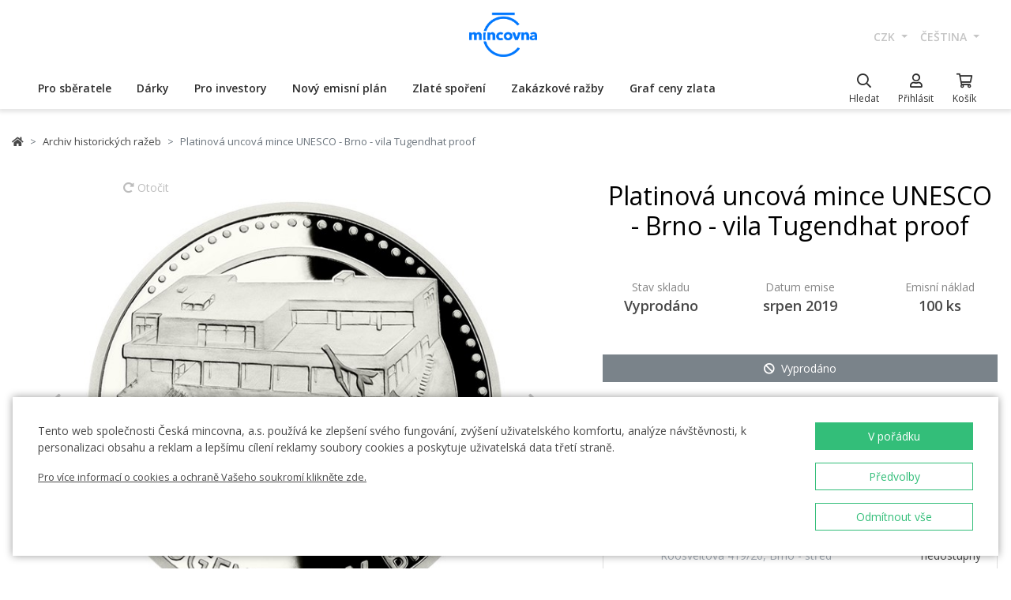

--- FILE ---
content_type: text/html; charset=utf-8
request_url: https://ceskamincovna.cz/platinova-uncova-mince-unesco-brno-vila-tugendhat-proof-456-10886-d/
body_size: 35779
content:
<!DOCTYPE html>
<html lang="cs">
<head>
  <script src="https://sdp-api.lnd.bz/versions/v3/interactions-cmi.js" async></script>
  
    <!-- Google Tag Manager -->
      <script>
        dataLayer = [{
          'viewLanguage': 'cs'
        }];
        function gtag() { dataLayer.push(arguments); }
        gtag('consent', 'default', { 'ad_storage': 'denied', 'analytics_storage': 'denied', 'wait_for_update': 500 });
        gtag('set', 'url_passthrough', true);
        dataLayer.push({ 'isAuthenticated': false, 'userId': null });
      </script>
      <script>
        (function (w, d, s, l, i) {
          w[l] = w[l] || []; w[l].push({ 'gtm.start': new Date().getTime(), event: 'gtm.js' });
          var f = d.getElementsByTagName(s)[0], j = d.createElement(s), dl = l != 'dataLayer' ? '&l=' + l : '';
          j.async = true; j.src = 'https://www.googletagmanager.com/gtm.js?id=' + i + dl; f.parentNode.insertBefore(j, f);
        })(window, document, 'script', 'dataLayer', location.hostname.substring(location.hostname.length - 3) === '.sk' ? 'GTM-T3JTTQF' : 'GTM-M6VNK2');
      </script>
    <!-- End Google Tag Manager -->
  
  
  <meta charset="utf-8" />
  <meta name="viewport" content="width=device-width, initial-scale=1, shrink-to-fit=no" />
  <meta name="msvalidate.01" content="5BF76B6042EB6B6C219A082551463F4D" />
  <meta name="google-site-verification" content="2D4I0j05tpYrpglsLoySuOWLqbqXtf0sOyMU83HqYt8" />
  <title>Platinov&#xE1; uncov&#xE1; mince UNESCO - Brno - vila Tugendhat proof | &#x10C;esk&#xE1; mincovna</title>
  
  
    <link rel="stylesheet" href="/css/site.min.css?v=3OEe9dEJ5qDbq1uSs4yYw9TUJeJYR1Q3Af37ApntABQ" />
  
  
  <link rel="icon" type="image/x-icon" href="/favicon.ico" sizes="16x16 32x32 48x48" />
  <link rel="icon" type="image/png" href="/favicon-32x32.png" sizes="32x32" />
  <link rel="icon" type="image/png" href="/favicon-16x16.png" sizes="16x16" />
  <link rel="apple-touch-icon" href="/apple-touch-icon.png" sizes="180x180" />
  <link rel="icon" type="image/png" href="/android-chrome-192x192.png" sizes="192x192" />
  <link rel="icon" type="image/png" href="/android-chrome-512x512.png" sizes="512x512" />
  <meta name="msapplication-TileColor" content="#ffffff" />
  <meta name="msapplication-TileImage" content="/mstile-150x150.png" />
  <meta name="theme-color" content="#ffffff" />
    <link rel="canonical" href="https://ceskamincovna.cz/platinova-uncova-mince-unesco-brno-vila-tugendhat-proof-456-10886-d/" />
<script type="text/javascript">!function(T,l,y){var S=T.location,k="script",D="instrumentationKey",C="ingestionendpoint",I="disableExceptionTracking",E="ai.device.",b="toLowerCase",w="crossOrigin",N="POST",e="appInsightsSDK",t=y.name||"appInsights";(y.name||T[e])&&(T[e]=t);var n=T[t]||function(d){var g=!1,f=!1,m={initialize:!0,queue:[],sv:"5",version:2,config:d};function v(e,t){var n={},a="Browser";return n[E+"id"]=a[b](),n[E+"type"]=a,n["ai.operation.name"]=S&&S.pathname||"_unknown_",n["ai.internal.sdkVersion"]="javascript:snippet_"+(m.sv||m.version),{time:function(){var e=new Date;function t(e){var t=""+e;return 1===t.length&&(t="0"+t),t}return e.getUTCFullYear()+"-"+t(1+e.getUTCMonth())+"-"+t(e.getUTCDate())+"T"+t(e.getUTCHours())+":"+t(e.getUTCMinutes())+":"+t(e.getUTCSeconds())+"."+((e.getUTCMilliseconds()/1e3).toFixed(3)+"").slice(2,5)+"Z"}(),iKey:e,name:"Microsoft.ApplicationInsights."+e.replace(/-/g,"")+"."+t,sampleRate:100,tags:n,data:{baseData:{ver:2}}}}var h=d.url||y.src;if(h){function a(e){var t,n,a,i,r,o,s,c,u,p,l;g=!0,m.queue=[],f||(f=!0,t=h,s=function(){var e={},t=d.connectionString;if(t)for(var n=t.split(";"),a=0;a<n.length;a++){var i=n[a].split("=");2===i.length&&(e[i[0][b]()]=i[1])}if(!e[C]){var r=e.endpointsuffix,o=r?e.location:null;e[C]="https://"+(o?o+".":"")+"dc."+(r||"services.visualstudio.com")}return e}(),c=s[D]||d[D]||"",u=s[C],p=u?u+"/v2/track":d.endpointUrl,(l=[]).push((n="SDK LOAD Failure: Failed to load Application Insights SDK script (See stack for details)",a=t,i=p,(o=(r=v(c,"Exception")).data).baseType="ExceptionData",o.baseData.exceptions=[{typeName:"SDKLoadFailed",message:n.replace(/\./g,"-"),hasFullStack:!1,stack:n+"\nSnippet failed to load ["+a+"] -- Telemetry is disabled\nHelp Link: https://go.microsoft.com/fwlink/?linkid=2128109\nHost: "+(S&&S.pathname||"_unknown_")+"\nEndpoint: "+i,parsedStack:[]}],r)),l.push(function(e,t,n,a){var i=v(c,"Message"),r=i.data;r.baseType="MessageData";var o=r.baseData;return o.message='AI (Internal): 99 message:"'+("SDK LOAD Failure: Failed to load Application Insights SDK script (See stack for details) ("+n+")").replace(/\"/g,"")+'"',o.properties={endpoint:a},i}(0,0,t,p)),function(e,t){if(JSON){var n=T.fetch;if(n&&!y.useXhr)n(t,{method:N,body:JSON.stringify(e),mode:"cors"});else if(XMLHttpRequest){var a=new XMLHttpRequest;a.open(N,t),a.setRequestHeader("Content-type","application/json"),a.send(JSON.stringify(e))}}}(l,p))}function i(e,t){f||setTimeout(function(){!t&&m.core||a()},500)}var e=function(){var n=l.createElement(k);n.src=h;var e=y[w];return!e&&""!==e||"undefined"==n[w]||(n[w]=e),n.onload=i,n.onerror=a,n.onreadystatechange=function(e,t){"loaded"!==n.readyState&&"complete"!==n.readyState||i(0,t)},n}();y.ld<0?l.getElementsByTagName("head")[0].appendChild(e):setTimeout(function(){l.getElementsByTagName(k)[0].parentNode.appendChild(e)},y.ld||0)}try{m.cookie=l.cookie}catch(p){}function t(e){for(;e.length;)!function(t){m[t]=function(){var e=arguments;g||m.queue.push(function(){m[t].apply(m,e)})}}(e.pop())}var n="track",r="TrackPage",o="TrackEvent";t([n+"Event",n+"PageView",n+"Exception",n+"Trace",n+"DependencyData",n+"Metric",n+"PageViewPerformance","start"+r,"stop"+r,"start"+o,"stop"+o,"addTelemetryInitializer","setAuthenticatedUserContext","clearAuthenticatedUserContext","flush"]),m.SeverityLevel={Verbose:0,Information:1,Warning:2,Error:3,Critical:4};var s=(d.extensionConfig||{}).ApplicationInsightsAnalytics||{};if(!0!==d[I]&&!0!==s[I]){var c="onerror";t(["_"+c]);var u=T[c];T[c]=function(e,t,n,a,i){var r=u&&u(e,t,n,a,i);return!0!==r&&m["_"+c]({message:e,url:t,lineNumber:n,columnNumber:a,error:i}),r},d.autoExceptionInstrumented=!0}return m}(y.cfg);function a(){y.onInit&&y.onInit(n)}(T[t]=n).queue&&0===n.queue.length?(n.queue.push(a),n.trackPageView({})):a()}(window,document,{
src: "https://js.monitor.azure.com/scripts/b/ai.2.min.js", // The SDK URL Source
crossOrigin: "anonymous", 
cfg: { // Application Insights Configuration
    connectionString: 'InstrumentationKey=2d57623a-82a4-4748-8f1d-6b802597fafb;IngestionEndpoint=https://westeurope-5.in.applicationinsights.azure.com/;LiveEndpoint=https://westeurope.livediagnostics.monitor.azure.com/'
}});</script></head>
<body>
  <div id="cmPageTop"></div>
  <div class="cm-popover-viewport">
    <div class="container" id="cmPopoverViewport"></div>
  </div>
  <header>
    <div class="navbar navbar-expand navbar-first d-none d-lg-block">
      <div class="container-fluid">
        <ul class="navbar-nav">
          <li class="nav-item invisible">
            <a href="tel:+420800225228" class="nav-link phone-link">
              <i class="fal fa-phone-alt"></i>
              <span class="ml-2">+420 800 225 228</span>
            </a>
          </li>
        </ul>
        <ul class="navbar-nav d-none d-lg-flex">
          <li class="nav-item">
            <a class="navbar-brand navbar-brand-cs" title="&#x10C;esk&#xE1; mincovna" href="/"></a>
          </li>
        </ul>
        <ul class="navbar-nav navbar-nav-intl d-none d-lg-flex">
            
<li class="nav-item dropdown">
  <a href="#" class="nav-link dropdown-toggle" data-toggle="dropdown" role="button" aria-haspopup="true" aria-expanded="false">
    CZK
  </a>
  <div class="dropdown-menu dropdown-menu-right">
      <a class="dropdown-item" data-currency="CZK" href="#">CZK</a>
      <a class="dropdown-item" data-currency="EUR" href="#">EUR</a>
  </div>
</li>

            
<li class="nav-item dropdown">
  <a href="#" class="nav-link dropdown-toggle" data-toggle="dropdown" role="button" aria-haspopup="true" aria-expanded="false">
    &#x10D;e&#x161;tina
  </a>
  <div class="dropdown-menu dropdown-menu-right">
      <a class="dropdown-item" data-culture="cs" href="#">
        <img src="/images/flag-round.cs.png" alt="" />
        &#x10D;e&#x161;tina
      </a>
      <a class="dropdown-item" data-culture="sk" href="#">
        <img src="/images/flag-round.sk.png" alt="" />
        sloven&#x10D;ina
      </a>
      <a class="dropdown-item" data-culture="en" href="#">
        <img src="/images/flag-round.en.png" alt="" />
        english
      </a>
  </div>
</li>

        </ul>
      </div>
    </div>
    <nav class="navbar navbar-expand navbar-second py-0">
      <div class="container-fluid">
        <ul class="navbar-nav d-lg-none search-hidden">
          <li class="nav-item">
            <a class="nav-link sidenav-link" href="#" data-toggle="side-nav"><i class="fas fa-bars"></i></a>
          </li>
          <li class="nav-item">
            <a class="navbar-brand navbar-brand-left navbar-brand-cs navbar-brand-left-cs" title="&#x10C;esk&#xE1; mincovna" href="/"></a>
          </li>
        </ul>
        <div class="navbar-expand navbar-megamenu d-none d-lg-flex">
  <ul class="navbar-nav">
        <li class="nav-item">
          <a class="nav-link xpo" href="/pro-sberatele-1436-p/" id="navbarMenuLink_1436" data-toggle="popover-nav" data-popover-class="xpo-3b" data-popover-content="#megamenupp_1436" data-container="header" >
            Pro sb&#x11B;ratele
          </a>
          <div id="megamenupp_1436" class="d-none">
            <div class="row megamenu">
              <div class="col-9">
                <div class="row megamenu-links">
                    <div class="col-4 categ-group">
                        <div class="categ-group">
                          <a class="dropdown-item categ-level1" href="/pametni-mince-cm-1491-p/" >Pam&#x11B;tn&#xED; mince &#x10C;M</a>
                            <a class="dropdown-item categ-level2" href="/zlate-pametni-mince-cm-1492-p/" >Zlat&#xE9; pam&#x11B;tn&#xED; mince &#x10C;M</a>
                            <a class="dropdown-item categ-level2" href="/stribrne-pametni-mince-cm-1493-p/" >St&#x159;&#xED;brn&#xE9; pam&#x11B;tn&#xED; mince &#x10C;M</a>
                            <a class="dropdown-item categ-level2" href="/platinove-pametni-mince-cm-1692-p/" >Platinov&#xE9; pam&#x11B;tn&#xED; mince &#x10C;M</a>
                        </div>
                        <div class="categ-group">
                          <a class="dropdown-item categ-level1" href="/pametni-medaile-385-p/" >Pam&#x11B;tn&#xED; medaile</a>
                            <a class="dropdown-item categ-level2" href="/zlate-pametni-medaile-401-p/" >Zlat&#xE9; pam&#x11B;tn&#xED; medaile</a>
                            <a class="dropdown-item categ-level2" href="/stribrne-pametni-medaile-402-p/" >St&#x159;&#xED;brn&#xE9; pam&#x11B;tn&#xED; medaile</a>
                        </div>
                        <div class="categ-group">
                          <a class="dropdown-item categ-level1" href="/pametni-mince-cnb-384-p/" >Pam&#x11B;tn&#xED; mince &#x10C;NB</a>
                            <a class="dropdown-item categ-level2" href="/zlate-pametni-mince-cnb-399-p/" >Zlat&#xE9; pam&#x11B;tn&#xED; mince &#x10C;NB</a>
                            <a class="dropdown-item categ-level2" href="/stribrne-pametni-mince-cnb-400-p/" >St&#x159;&#xED;brn&#xE9; pam&#x11B;tn&#xED; mince &#x10C;NB</a>
                        </div>
                        <div class="categ-group">
                          <a class="dropdown-item categ-level1" href="/sady-minci-a-medaili-386-p/" >Sady minc&#xED; a medail&#xED;</a>
                            <a class="dropdown-item categ-level2" href="/sady-zlatych-minci-a-medaili-1447-p/" >Sady zlat&#xFD;ch minc&#xED; a medail&#xED;</a>
                            <a class="dropdown-item categ-level2" href="/sady-stribrnych-minci-a-medaili-1448-p/" >Sady st&#x159;&#xED;brn&#xFD;ch minc&#xED; a medail&#xED;</a>
                        </div>
                    </div>
                    <div class="col-4 categ-group">
                        <div class="categ-group">
                          <a class="dropdown-item categ-level1" href="/sady-obeznych-minci-1446-p/" >Sady ob&#x11B;&#x17E;n&#xFD;ch minc&#xED;</a>
                        </div>
                        <div class="categ-group">
                          <a class="dropdown-item categ-level1" href="/pametni-medaile-karel-gott-1818-p/" >Pam&#x11B;tn&#xED; medaile Karel Gott</a>
                        </div>
                        <div class="categ-group">
                          <a class="dropdown-item categ-level1" href="/sberatelske-serie-1319-p/" >Sb&#x11B;ratelsk&#xE9; s&#xE9;rie</a>
                            <a class="dropdown-item categ-level2" href="/historie-1781-p/" >Historie</a>
                            <a class="dropdown-item categ-level2" href="/priroda-svet-a-vesmir-1784-p/" >P&#x159;&#xED;roda, sv&#x11B;t a vesm&#xED;r</a>
                            <a class="dropdown-item categ-level2" href="/kultura-1785-p/" >Kultura</a>
                            <a class="dropdown-item categ-level2" href="/mytologie-2171-p/" >Mytologie</a>
                            <a class="dropdown-item categ-level2" href="/nabozenstvi-1783-p/" >N&#xE1;bo&#x17E;enstv&#xED;</a>
                            <a class="dropdown-item categ-level2" href="/osobnosti-1782-p/" >Osobnosti</a>
                            <a class="dropdown-item categ-level2" href="/pohadky-1779-p/" >Poh&#xE1;dky</a>
                            <a class="dropdown-item categ-level2" href="/valecnictvi-1780-p/" >V&#xE1;le&#x10D;nictv&#xED;</a>
                        </div>
                        <div class="categ-group">
                          <a class="dropdown-item categ-level1" href="/dukaty-svateho-vaclava-2658-p/" >Duk&#xE1;ty svat&#xE9;ho V&#xE1;clava</a>
                        </div>
                        <div class="categ-group">
                          <a class="dropdown-item categ-level1" href="/dukatova-rada-2609-p/" >Duk&#xE1;tov&#xE1; &#x159;ada</a>
                        </div>
                        <div class="categ-group">
                          <a class="dropdown-item categ-level1" href="/slovenske-mince-a-medaile-2652-p/" >Slovensk&#xE9; mince a medaile</a>
                        </div>
                    </div>
                    <div class="col-4 categ-group">
                        <div class="categ-group">
                          <a class="dropdown-item categ-level1" href="/sberatelske-pomucky-391-p/" >Sb&#x11B;ratelsk&#xE9; pom&#x16F;cky</a>
                            <a class="dropdown-item categ-level2" href="/etue-specialni-obaly-1048-p/" >Etue / Speci&#xE1;ln&#xED; obaly</a>
                            <a class="dropdown-item categ-level2" href="/kapsle-1049-p/" >Kapsle</a>
                            <a class="dropdown-item categ-level2" href="/drevene-etue-1449-p/" >D&#x159;ev&#x11B;n&#xE9; etue</a>
                            <a class="dropdown-item categ-level2" href="/literatura-1238-p/" >Literatura</a>
                        </div>
                        <div class="categ-group">
                          <a class="dropdown-item categ-level1" href="/mimoradne-razby-2505-p/" >Mimo&#x159;&#xE1;dn&#xE9; ra&#x17E;by</a>
                        </div>
                        <div class="categ-group">
                          <a class="dropdown-item categ-level1" href="/sberatelske-rarity-a-investicni-prilezitosti-1879-p/" >Sb&#x11B;ratelsk&#xE9; rarity a investi&#x10D;n&#xED; p&#x159;&#xED;le&#x17E;itosti</a>
                        </div>
                        <div class="categ-group">
                          <a class="dropdown-item categ-level1" href="/posledni-sance-nakupu-2608-p/" >Posledn&#xED; &#x161;ance n&#xE1;kupu</a>
                        </div>
                    </div>
                </div>
              </div>
                <div class="col-3 banner">
                  <div class="subcategories">
  <div class="link">
    <a href="/zlata-1-10oz-mince-novych-sedm-divu-sveta-tadz-mahal-proof-2639-16827-d/">
      <div class="text-center mb-1">Doporu&#x10D;ujeme</div>
      <div class="text-center font-weight-bolder text-dark mb-1">Zlat&#xE1; 1/10oz mince Nov&#xFD;ch sedm div&#x16F; sv&#x11B;ta - T&#xE1;d&#x17E; Mahal proof</div>
        <img src="https://czechmintstatic.blob.core.windows.net/images/product/68/0a/35/tajmahal1x01ozauproofblistr01-250.jpg" alt="" class="img-fluid" />

      <div class="text-center mt-1">11&#xA0;990 K&#x10D;</div>
    </a>
  </div>
</div>
</partial>
                </div>
            </div>
          </div>
        </li>
        <li class="nav-item">
          <a class="nav-link xpo" href="/darky-389-p/" id="navbarMenuLink_389" data-toggle="popover-nav" data-popover-class="xpo-2b" data-popover-content="#megamenupp_389" data-container="header" >
            D&#xE1;rky
          </a>
          <div id="megamenupp_389" class="d-none">
            <div class="row megamenu">
              <div class="col-8">
                <div class="row megamenu-links">
                    <div class="col-6 categ-group">
                        <div class="categ-group">
                          <a class="dropdown-item categ-level1" href="/nejnovejsi-produkty-1441-p/" >Nejnov&#x11B;j&#x161;&#xED; produkty</a>
                        </div>
                        <div class="categ-group">
                          <a class="dropdown-item categ-level1" href="/k-narozeni-ditete-1515-p/" >K narozen&#xED; d&#xED;t&#x11B;te</a>
                        </div>
                        <div class="categ-group">
                          <a class="dropdown-item categ-level1" href="/k-narozeninam-1845-p/" >K narozenin&#xE1;m</a>
                        </div>
                        <div class="categ-group">
                          <a class="dropdown-item categ-level1" href="/k-promoci-1508-p/" >K promoci</a>
                        </div>
                        <div class="categ-group">
                          <a class="dropdown-item categ-level1" href="/pro-stesti-1511-p/" >Pro &#x161;t&#x11B;st&#xED;</a>
                        </div>
                        <div class="categ-group">
                          <a class="dropdown-item categ-level1" href="/s-venovanim-408-p/" >S v&#x11B;nov&#xE1;n&#xED;m</a>
                            <a class="dropdown-item categ-level2" href="/s-fotografii-2500-p/" >S fotografi&#xED;</a>
                            <a class="dropdown-item categ-level2" href="/s-textem-2502-p/" >S textem</a>
                        </div>
                        <div class="categ-group">
                          <a class="dropdown-item categ-level1" href="/pro-zamilovane-1576-p/" >Pro zamilovan&#xE9;</a>
                        </div>
                        <div class="categ-group">
                          <a class="dropdown-item categ-level1" href="/originalni-svatebni-dary-1513-p/" >Origin&#xE1;ln&#xED; svatebn&#xED; dary</a>
                        </div>
                        <div class="categ-group">
                          <a class="dropdown-item categ-level1" href="/znameni-zverokruhu-1378-p/" >Znamen&#xED; zv&#x11B;rokruhu</a>
                        </div>
                        <div class="categ-group">
                          <a class="dropdown-item categ-level1" href="/crystal-coin-1668-p/" >Crystal Coin</a>
                        </div>
                    </div>
                    <div class="col-6 categ-group">
                        <div class="categ-group">
                          <a class="dropdown-item categ-level1" href="/darkove-medaile-406-p/" >D&#xE1;rkov&#xE9; medaile</a>
                        </div>
                        <div class="categ-group">
                          <a class="dropdown-item categ-level1" href="/vanocni-motivy-2558-p/" >V&#xE1;no&#x10D;n&#xED; motivy</a>
                        </div>
                        <div class="categ-group">
                          <a class="dropdown-item categ-level1" href="/mandala-2554-p/" >Mandala</a>
                        </div>
                        <div class="categ-group">
                          <a class="dropdown-item categ-level1" href="/ruzne-410-p/" >R&#x16F;zn&#xE9;</a>
                        </div>
                        <div class="categ-group">
                          <a class="dropdown-item categ-level1" href="/etue-1489-p/" >Etue</a>
                        </div>
                        <div class="categ-group">
                          <a class="dropdown-item categ-level1" href="/hodinky-a-sperky-2444-p/" >Hodinky a &#x161;perky</a>
                            <a class="dropdown-item categ-level2" href="/cm-by-bergl-2606-p/" >&#x10C;M by Bergl</a>
                        </div>
                        <div class="categ-group">
                          <a class="dropdown-item categ-level1" href="/latinske-citaty-2572-p/" >Latinsk&#xE9; cit&#xE1;ty</a>
                        </div>
                    </div>
                </div>
              </div>
                <div class="col-4 banner">
                  <div class="subcategories">
  <div class="link">
    <a href="/zlaty-dukat-ctyrlistek-pro-stesti-s-venovanim-proof-1511-18040-d/">
      <div class="text-center mb-1">Doporu&#x10D;ujeme</div>
      <div class="text-center font-weight-bolder text-dark mb-1">Zlat&#xFD; duk&#xE1;t &#x10C;ty&#x159;l&#xED;stek pro &#x161;t&#x11B;st&#xED; s v&#x11B;nov&#xE1;n&#xED;m proof</div>
        <img src="https://czechmintstatic.blob.core.windows.net/images/product/54/32/d6/ctyrlistekprostestiauproofa-250.jpg" alt="" class="img-fluid" />

      <div class="text-center mt-1">14&#xA0;190 K&#x10D;</div>
    </a>
  </div>
</div>
</partial>
                </div>
            </div>
          </div>
        </li>
        <li class="nav-item">
          <a class="nav-link xpo" href="/pro-investory-1437-p/" id="navbarMenuLink_1437" data-toggle="popover-nav" data-popover-class="xpo-2b" data-popover-content="#megamenupp_1437" data-container="header" >
            Pro investory
          </a>
          <div id="megamenupp_1437" class="d-none">
            <div class="row megamenu">
              <div class="col-8">
                <div class="row megamenu-links">
                    <div class="col-6 categ-group">
                        <div class="categ-group">
                          <a class="dropdown-item categ-level1" href="/investicni-mince-cesky-lev-1752-p/" >Investi&#x10D;n&#xED; mince &#x10C;esk&#xFD; lev </a>
                            <a class="dropdown-item categ-level2" href="/zlate-investicni-mince-cesky-lev-1753-p/" >Zlat&#xE9; investi&#x10D;n&#xED; mince &#x10C;esk&#xFD; lev</a>
                            <a class="dropdown-item categ-level2" href="/stribrne-investicni-mince-cesky-lev-1754-p/" >St&#x159;&#xED;brn&#xE9; investi&#x10D;n&#xED; mince &#x10C;esk&#xFD; lev</a>
                        </div>
                        <div class="categ-group">
                          <a class="dropdown-item categ-level1" href="/investicni-mince-tolar-2516-p/" >Investi&#x10D;n&#xED; mince Tolar</a>
                        </div>
                        <div class="categ-group">
                          <a class="dropdown-item categ-level1" href="/investicni-mince-karel-iv-2604-p/" >Investi&#x10D;n&#xED; mince Karel IV.</a>
                        </div>
                        <div class="categ-group">
                          <a class="dropdown-item categ-level1" href="/investicni-mince-orel-2498-p/" >Investi&#x10D;n&#xED; mince Orel</a>
                            <a class="dropdown-item categ-level2" href="/zlate-investicni-mince-orel-2648-p/" >Zlat&#xE9; investi&#x10D;n&#xED; mince Orel</a>
                            <a class="dropdown-item categ-level2" href="/stribrne-investicni-mince-orel-2649-p/" >St&#x159;&#xED;brn&#xE9; investi&#x10D;n&#xED; mince Orel</a>
                        </div>
                        <div class="categ-group">
                          <a class="dropdown-item categ-level1" href="/treasures-of-the-gulf-2679-p/" >Treasures of the Gulf</a>
                        </div>
                        <div class="categ-group">
                          <a class="dropdown-item categ-level1" href="/investicni-platina-a-palladium-1539-p/" >Investi&#x10D;n&#xED; platina a palladium</a>
                        </div>
                    </div>
                    <div class="col-6 categ-group">
                        <div class="categ-group">
                          <a class="dropdown-item categ-level1" href="/investicni-zlato-382-p/" >Investi&#x10D;n&#xED; zlato </a>
                            <a class="dropdown-item categ-level2" href="/investicni-zlate-cihly-a-slitky-393-p/" >Investi&#x10D;n&#xED; zlat&#xE9; cihly a slitky</a>
                            <a class="dropdown-item categ-level2" href="/investicni-zlate-mince-cm-395-p/" >Investi&#x10D;n&#xED; zlat&#xE9; mince &#x10C;M</a>
                            <a class="dropdown-item categ-level2" href="/zlate-mince-cnb-394-p/" >Zlat&#xE9; mince &#x10C;NB</a>
                            <a class="dropdown-item categ-level2" href="/zlate-investicni-mince-zahranicni-458-p/" >Zlat&#xE9; investi&#x10D;n&#xED; mince zahrani&#x10D;n&#xED;</a>
                        </div>
                        <div class="categ-group">
                          <a class="dropdown-item categ-level1" href="/investicni-stribro-383-p/" >Investi&#x10D;n&#xED; st&#x159;&#xED;bro</a>
                            <a class="dropdown-item categ-level2" href="/investicni-stribrne-slitky-a-cihly-397-p/" >Investi&#x10D;n&#xED; st&#x159;&#xED;brn&#xE9; slitky a cihly</a>
                            <a class="dropdown-item categ-level2" href="/stribrne-investicni-mince-cm-1693-p/" >St&#x159;&#xED;brn&#xE9; investi&#x10D;n&#xED; mince &#x10C;M</a>
                            <a class="dropdown-item categ-level2" href="/stribrne-mince-cnb-1444-p/" >St&#x159;&#xED;brn&#xE9; mince &#x10C;NB</a>
                            <a class="dropdown-item categ-level2" href="/stribrne-investicni-mince-zahranicni-1009-p/" >St&#x159;&#xED;brn&#xE9; investi&#x10D;n&#xED; mince zahrani&#x10D;n&#xED;</a>
                        </div>
                    </div>
                </div>
              </div>
                <div class="col-4 banner">
                  <div class="subcategories">
  <div class="link">
    <a href="/sada-dvou-zlatych-1oz-investicnich-minci-cesky-lev-a-orel-2025-stand-1447-20827-d/">
      <div class="text-center mb-1">Doporu&#x10D;ujeme</div>
      <div class="text-center font-weight-bolder text-dark mb-1">Sada dvou zlat&#xFD;ch 1oz investi&#x10D;n&#xED;ch minc&#xED; &#x10C;esk&#xFD; lev a Orel 2025 stand</div>
        <img src="https://czechmintstatic.blob.core.windows.net/images/product/6f/d1/fd/ceskylevaorel20251ozaustdetue02-250.jpg" alt="" class="img-fluid" />

      <div class="text-center mt-1">199&#xA0;990 K&#x10D;</div>
    </a>
  </div>
</div>
</partial>
                </div>
            </div>
          </div>
        </li>
        <li class="nav-item">
          <a class="nav-link xpo" href="/novy-emisni-plan-2221-p/" id="navbarMenuLink_2221" data-toggle="popover-nav" data-popover-class="xpo-1" data-popover-content="#megamenupp_2221" data-container="header" >
            Nov&#xFD; emisn&#xED; pl&#xE1;n
          </a>
          <div id="megamenupp_2221" class="d-none">
            <div class="row megamenu">
              <div class="col-12">
                <div class="row megamenu-links">
                    <div class="col-12 categ-group">
                        <div class="categ-group">
                          <a class="dropdown-item categ-level1" href="/emisni-plan-2025-2680-p/"  style=color:#b29760ff>Emisn&#xED; pl&#xE1;n 2025</a>
                        </div>
                        <div class="categ-group">
                          <a class="dropdown-item categ-level1" href="/emisni-plan-cnb-2026-2702-p/" >Emisn&#xED; pl&#xE1;n &#x10C;NB 2026</a>
                        </div>
                        <div class="categ-group">
                          <a class="dropdown-item categ-level1" href="/emisni-plan-nbs-2021-2025-2513-p/" >Emisn&#xED; pl&#xE1;n NBS 2021 - 2025</a>
                        </div>
                    </div>
                </div>
              </div>
            </div>
          </div>
        </li>
        <li class="nav-item">
          <a href="/zlate-sporeni/" class="nav-link" >Zlat&#xE9; spo&#x159;en&#xED;</a>
        </li>
        <li class="nav-item">
          <a class="nav-link xpo" href="/zakazkove-razby-447/" id="navbarMenuLink_447" data-toggle="popover-nav" data-popover-class="xpo-1" data-popover-content="#megamenupp_447" data-container="header" >
            Zak&#xE1;zkov&#xE9; ra&#x17E;by
          </a>
          <div id="megamenupp_447" class="d-none">
            <div class="row megamenu">
              <div class="col-12">
                <div class="row megamenu-links">
                    <div class="col-12 categ-group">
                        <div class="categ-group">
                          <a class="dropdown-item categ-level1" href="/zakazkova-vyroba-2329/" >Zak&#xE1;zkov&#xE1; v&#xFD;roba</a>
                        </div>
                        <div class="categ-group">
                          <a class="dropdown-item categ-level1" href="/reference-1298/" >Reference</a>
                        </div>
                    </div>
                </div>
              </div>
            </div>
          </div>
        </li>
        <li class="nav-item">
          <a href="/graf-ceny-zlata-2299/" class="nav-link" >Graf ceny zlata</a>
        </li>
  </ul>
</div>

        <ul class="navbar-nav navbar-nav-icons">
          <li class="nav-item nav-item-search">
            <div class="search-container">
              <form action="/search/" method="get" role="form" class="form-inline form-search">
                <div class="autocomplete-container">
                  <input type="search" name="text" class="form-control main-search" autocomplete="off" data-url="/search/produkt/" data-url-ql="/search/quicklinks/" data-noresults-text=" " placeholder="Hledat" aria-label="Hledat" aria-describedby="button-search-m">
                </div>
              </form>
            </div>
            <a href="#" class="nav-link" data-toggle="search-bar">
              <div class="icon"><i class="far fa-search"></i></div>
              <div class="text nav-link-text-search">Hledat</div>
            </a>
          </li>
          <li class="nav-item search-hidden">
            <a class="nav-link xpo" data-toggle="popover-nav" data-popover-content="#cmUserPopover" href="/muj-ucet/">
              <div class="icon"><i class="far fa-user"></i></div>
              <div class="text">
P&#x159;ihl&#xE1;sit              </div>
            </a>
            <div id="cmUserPopover" class="d-none">
    <div class="p-3">
      <a href="#" class="btn btn-primary btn-block" data-toggle="modal" data-target="#cmModalLogin">
        P&#x159;ihl&#xE1;sit
      </a>
    </div>
    <div class="dropdown-divider"></div>
    <a class="dropdown-item" href="/registrace/">Chci se registrovat</a>
    <a class="dropdown-item" href="/zapomenute-heslo/">Zapomenut&#xE9; heslo</a>
</div>

          </li>
          <li class="nav-item search-hidden">
            <a class="nav-link nav-link-sc xpo" id="cmShoppingCartNavLink" data-toggle="popover-nav" data-popover-content="#cmShoppingCartPopover" href="/kosik/">
  <div class="icon">
    <i class="far fa-shopping-cart"></i>
    <div class="badge-container">
      <span class="badge badge-primary" data-cm-content="item-count" style="display:none">
      </span>
    </div>
  </div>
  <div class="text">Ko&#x161;&#xED;k</div>
</a>
<div id="cmShoppingCartPopover" class="d-none" data-url="/shoppingcart/itemspopover/">
    <div class="sc-po-header py-2 px-3">N&#xE1;kupn&#xED; ko&#x161;&#xED;k</div>
<div class="px-3">
  <div class="alert d-none"></div>
</div>
  <div class="py-2 px-3">
    V ko&#x161;&#xED;ku nem&#xE1;te &#x17E;&#xE1;dn&#xE9; polo&#x17E;ky.
  </div>
<input type="hidden" id="cmShoppingCartJson" value="[]" />
</partial>
</div>

          </li>
        </ul>
      </div>
    </nav>
  </header>
  <div class="page-content">
    <div class="container product-detail">
  <nav aria-label="breadcrumb">
  <ol class="breadcrumb">
    <li class="breadcrumb-item">
      <a href="/" title="&#x10C;esk&#xE1; mincovna" class="home"><i class="fas fa-home"></i></a>
    </li>
        <li class="breadcrumb-item">
          <a href="/archiv-historickych-razeb-456-p/" title="Archiv historick&#xFD;ch ra&#x17E;eb">
            Archiv historick&#xFD;ch ra&#x17E;eb
          </a>
        </li>
        <li class="breadcrumb-item active" aria-current="page">
          Platinov&#xE1; uncov&#xE1; mince UNESCO - Brno - vila Tugendhat proof
        </li>
  </ol>
</nav>

  <div class="h1 d-lg-none mt-3" role="heading" aria-level="1">Platinov&#xE1; uncov&#xE1; mince UNESCO - Brno - vila Tugendhat proof</div>
  <div class="row mt-4">
    <div class="col-12 col-lg-7">
      <div class="product-gallery" id="cmProductGallery">
    <div class="preview-container">
      <div id="cmProductGalleryCarousel" class="carousel slide">
        <div class="carousel-inner">
            <div class="carousel-item active" data-index="0">
                <a href="#cmProductGalleryCarousel" class="rotate" data-trigger="cmg-rotate" data-index="0">
                  <i class="fas fa-redo-alt"></i> Oto&#x10D;it
                </a>
              <a href="#" data-trigger="cmg-fs" data-index="0" data-toggle="modal" data-target="#cmModalGallery">
                  <div class="img-container">
                    <img src="https://czechmintstatic.blob.core.windows.net/images/product/e5/92/d3/75351-911-1a-600.jpg" class="preview" alt="" />
                  </div>
                    <div class="img-container anim" style="display: none">
                      <img src="https://czechmintstatic.blob.core.windows.net/images/product/e5/92/d3/75351-911-1a-600.jpg" class="averz active" alt="" />
                    </div>
                    <div class="img-container anim" style="display: none">
                      <img src="https://czechmintstatic.blob.core.windows.net/images/product/e5/92/d3/75351-911-1r-600.jpg" class="reverz" alt="" style="width:0;opacity:0.5" />
                    </div>
              </a>
            </div>
            <div class="carousel-item" data-index="1">
              <a href="#" data-trigger="cmg-fs" data-index="1" data-toggle="modal" data-target="#cmModalGallery">
                  <div class="img-container">
                    <img src="https://czechmintstatic.blob.core.windows.net/images/product/e5/92/d3/75351-911-2-600.jpg" class="preview" alt="" />
                  </div>
              </a>
            </div>
            <div class="carousel-item" data-index="2">
              <a href="#" data-trigger="cmg-fs" data-index="2" data-toggle="modal" data-target="#cmModalGallery">
                  <div class="img-container">
                    <img src="https://czechmintstatic.blob.core.windows.net/images/product/e5/92/d3/75351-911-3-600.jpg" class="preview" alt="" />
                  </div>
              </a>
            </div>
            <div class="carousel-item" data-index="3">
              <a href="#" data-trigger="cmg-fs" data-index="3" data-toggle="modal" data-target="#cmModalGallery">
                  <div class="img-container">
                    <img src="https://czechmintstatic.blob.core.windows.net/images/product/e5/92/d3/75351-911-4-600.jpg" class="preview" alt="" />
                  </div>
              </a>
            </div>
            <div class="carousel-item" data-index="4">
              <a href="#" data-trigger="cmg-fs" data-index="4" data-toggle="modal" data-target="#cmModalGallery">
                  <div class="img-container">
                    <img src="https://czechmintstatic.blob.core.windows.net/images/product/e5/92/d3/75351-911-5-600.jpg" class="preview" alt="" />
                  </div>
              </a>
            </div>
          <ol class="carousel-indicators">
              <li data-target="#cmProductGalleryCarousel" data-slide-to="0" class="active" />
              <li data-target="#cmProductGalleryCarousel" data-slide-to="1" class="" />
              <li data-target="#cmProductGalleryCarousel" data-slide-to="2" class="" />
              <li data-target="#cmProductGalleryCarousel" data-slide-to="3" class="" />
              <li data-target="#cmProductGalleryCarousel" data-slide-to="4" class="" />
          </ol>
        </div>
        <a class="carousel-control-prev" href="#cmProductGalleryCarousel" role="button" data-slide="prev">
          <i class="fas fa-chevron-left"></i>
          <span class="sr-only">Previous</span>
        </a>
        <a class="carousel-control-next" href="#cmProductGalleryCarousel" role="button" data-slide="next">
          <i class="fas fa-chevron-right"></i>
          <span class="sr-only">Next</span>
        </a>
      </div>
    </div>
    <div class="thumbs thumbs-more d-none d-sm-block">
      <div class="row">
          <div class="col-3">
            <a href="#" class="img-nav" data-trigger="cmg-fs" data-index="0" data-toggle="modal" data-target="#cmModalGallery">
                <img src="https://czechmintstatic.blob.core.windows.net/images/product/e5/92/d3/75351-911-1a-250.jpg" class="img-fluid" />
            </a>
          </div>
          <div class="col-3">
            <a href="#" class="img-nav" data-trigger="cmg-fs" data-index="1" data-toggle="modal" data-target="#cmModalGallery">
                <img src="https://czechmintstatic.blob.core.windows.net/images/product/e5/92/d3/75351-911-2-250.jpg" class="img-fluid" />
            </a>
          </div>
          <div class="col-3">
            <a href="#" class="img-nav" data-trigger="cmg-fs" data-index="2" data-toggle="modal" data-target="#cmModalGallery">
                <img src="https://czechmintstatic.blob.core.windows.net/images/product/e5/92/d3/75351-911-3-250.jpg" class="img-fluid" />
            </a>
          </div>
          <div class="col-3">
            <a href="#" class="img-nav" data-trigger="cmg-fs" data-index="3" data-toggle="modal" data-target="#cmModalGallery">
                <img src="https://czechmintstatic.blob.core.windows.net/images/product/e5/92/d3/75351-911-4-250.jpg" class="img-fluid" />
            </a>
          </div>
      </div>
        <div class="more">
          <a href="#" data-trigger="cmg-fs" data-index="0" data-toggle="modal" data-target="#cmModalGallery">
            <span>&#x2B;1 dal&#x161;&#xED;</span>
          </a>
        </div>
    </div>
</div>

    </div>
    <div class="col-12 col-lg-5 mt-5 mt-lg-0">
      <div class="col-main">
        <h1 class="d-none d-lg-block mb-5">Platinov&#xE1; uncov&#xE1; mince UNESCO - Brno - vila Tugendhat proof</h1>
        <div class="row justify-content-center mb-5">
          <div class="col-4 spec-top">
            <div class="name">
              Stav skladu
            </div>
            <div class="value">
              Vyprod&#xE1;no
            </div>
          </div>
            <div class="col-4 spec-top">
              <div class="name">
                Datum emise
              </div>
              <div class="value">
srpen 2019              </div>
            </div>
            <div class="col-4 spec-top">
              <div class="name">
                Emisn&#xED; n&#xE1;klad
              </div>
              <div class="value">
                100 ks
              </div>
            </div>
        </div>
        <div class="cart-button-row">
          <div class="cart-button">
            <a href="#" data-target="void" data-cm-parent-product-id="0" title="Vyprod&#xE1;no" class="btn btn-block btn-secondary disabled btn-soldout"><i class="fas fa-ban"></i><span>Vyprodáno</span></a>
          </div>
        </div>
          <div class="card mt-5">
            <div class="card-body">
                <div class="opt">
    <div class="text">
      <div class="row mb-3">
        <div class="col">
          Doru&#x10D;en&#xED; na adresu
        </div>
        <div class="col-auto text-right ">
          nedostupn&#xFD;
        </div>
      </div>
      <p>Osobn&#xED; odb&#x11B;r na prodejn&#x11B;</p>
      <div class="row mb-2">
        <div class="icon"></div>
        <div class="col">
          <a href="/prodejny-ceske-mincovny-370/" class="text-muted">
            Na P&#x159;&#xED;kop&#x11B; 820/24, Praha 1
          </a>
        </div>
        <div class="col-auto text-right ">
          nedostupn&#xFD;
        </div>
      </div>
      <div class="row mb-2">
        <div class="icon"></div>
        <div class="col">
          <a href="/prodejny-ceske-mincovny-370/" class="text-muted">
            Havelsk&#xE1; 503/19, Praha 1
          </a>
        </div>
        <div class="col-auto text-right ">
          nedostupn&#xFD;
        </div>
      </div>
      <div class="row mb-2">
        <div class="icon"></div>
        <div class="col">
          <a href="/prodejny-ceske-mincovny-370/" class="text-muted">
            Roosveltova 419/20, Brno - st&#x159;ed
          </a>
        </div>
        <div class="col-auto text-right ">
          nedostupn&#xFD;
        </div>
      </div>
      <div class="row mb-2">
        <div class="icon"></div>
        <div class="col">
          <a href="/prodejny-ceske-mincovny-370/" class="text-muted">
            M&#xED;rov&#xE9; n&#xE1;m&#x11B;st&#xED; 15, Jablonec nad Nisou
          </a>
        </div>
        <div class="col-auto text-right ">
          nedostupn&#xFD;
        </div>
      </div>
      <div class="row mb-2">
        <div class="icon"></div>
        <div class="col">
          <a href="/prodejny-ceske-mincovny-370/" class="text-muted">
            Such&#xE9; M&#xFD;to 1, Bratislava
          </a>
        </div>
        <div class="col-auto text-right ">
          nedostupn&#xFD;
        </div>
      </div>
    </div>
  </div>

            </div>
          </div>
      </div>
    </div>
  </div>
  <div class="row mt-4">
    <div class="col-12 col-lg-7 col-sub col-info">
      <div class="cm-more" id="infoCollapse">
        <div class="limiter">
          <h3>
            České památky UNESCO - Ukončení prodeje leden 2025
          </h3>
          <div>
<p>Osm&aacute; <strong>platinov&aacute; mince</strong> Česk&eacute; mincovny z&nbsp;cyklu, kter&yacute; je věnovan&yacute; česk&yacute;m <strong>pam&aacute;tk&aacute;m UNESCO,</strong> se od předchoz&iacute;ch emis&iacute; poněkud li&scaron;&iacute;. Je na n&iacute; vyobrazena modern&iacute; stavba &ndash; <strong>vila Tugendhat.</strong><br />
<br />
<strong>Brněnsk&aacute; vila Tugendhat</strong> je stěžejn&iacute;m d&iacute;lem <strong>funkcionalismu</strong> a představuje zhmotněn&iacute; v&scaron;ech jeho my&scaron;lenek. V&nbsp;letech <strong>1929 až 1930</strong> vznikla na zak&aacute;zku manželů <strong>Grety a Fritze Tugendhatov&yacute;ch</strong> podle n&aacute;vrhu německ&eacute;ho architekta <strong>Ludwiga Miese van der Rohe,</strong> kter&yacute; je považov&aacute;n za jednoho z otců <strong>architektury 20. stolet&iacute;.</strong> Stavba využila řadu odv&aacute;žn&yacute;ch<strong> architektonick&yacute;ch ře&scaron;en&iacute;</strong> (obř&iacute; čeln&iacute; okna lze zapustit do podlahy, a interi&eacute;r tak splyne s&nbsp;př&iacute;rodou) a pokrokov&yacute;ch<strong> technologi&iacute;</strong> (nosn&yacute; syst&eacute;m budovy tvoř&iacute; ocelov&eacute; n&yacute;tovan&eacute; sloupy). Vila rovněž určila nov&aacute; měř&iacute;tka <strong>modern&iacute;ho bydlen&iacute;.</strong> Interi&eacute;r byl vybaven elegantn&iacute;m a citlivě navržen&yacute;m <strong>n&aacute;bytkem,</strong> přičemž několik dochovan&yacute;ch kusů se stalo kulturn&iacute; pam&aacute;tkou. <strong>Vila je prvn&iacute;m objektem modern&iacute; architektury v Česk&eacute; republice a teprve čtvrt&yacute;m na světě, kter&yacute; byl zařazen na Seznam světov&eacute;ho kulturn&iacute;ho dědictv&iacute; UNESCO.</strong> Komfort, kter&yacute; poskytovala sv&yacute;m majitelům, ohromuje i <strong>90 let po jej&iacute;m vzniku&hellip;</strong><br />
<br />
Reverzn&iacute; strana předkl&aacute;d&aacute; <strong>pohled na vilu,</strong> kter&aacute; byla strohou odpověd&iacute; na ok&aacute;zalou mě&scaron;ťanskou zdobnost předchoz&iacute; generace. Dal&scaron;&iacute;m prvkem reverzu je <strong>list platanu,</strong> kter&yacute; roste v&nbsp;zahradě vily. Pod t&iacute;mto stromem prob&iacute;hala v srpnu 1992 <strong>jedn&aacute;n&iacute; o rozdělen&iacute; Československa.</strong> Kompozici obklopuje <strong>perlovec</strong> a&nbsp;opis <strong>VILA TUGENDHAT V BRNĚ.</strong> Averzn&iacute; straně mince, kter&aacute; je společn&aacute; cel&eacute; platinov&eacute; s&eacute;rii, v&eacute;vod&iacute; <strong>kol&aacute;ž složen&aacute; z architektonick&yacute;ch prvků</strong> rozličn&yacute;ch česk&yacute;ch staveb zapsan&yacute;ch na Seznamu světov&eacute;ho dědictv&iacute; UNESCO. Averz d&aacute;le nese atributy ostrova <strong>Niue,</strong> emitenta, kter&yacute; Česk&eacute; mincovně poskytuje <strong>zahraničn&iacute; licenci</strong> pro vyd&aacute;v&aacute;n&iacute; pamětn&iacute;ch minc&iacute; &ndash; jsou jimi jm&eacute;no a portr&eacute;t panovnice <strong>Alžběty II.,</strong> letopočet emise <strong>2019</strong> a nomin&aacute;ln&iacute; hodnota <strong>50 DOLLARS</strong> (NZD).<br />
<br />
Každou minci doprov&aacute;z&iacute; speci&aacute;ln&iacute; <strong>certifik&aacute;t pravosti.</strong> Kompletn&iacute; kolekci v&scaron;ech dvan&aacute;cti platinov&yacute;ch ražeb si můžete uložit do <a href="https://ceskamincovna.cz/drevena-etue-na-platinove-mince-unesco-1449-9921-d/" target="_blank"><strong>dřevěn&eacute; etuje,</strong></a> kterou rovněž najdete v&nbsp;nab&iacute;dce Česk&eacute; mincovny.</p>          </div>
        </div>
        <div class="controls grad-fa">
          <a href="#infoCollapse" data-toggle="cm-more">
            <span class="more"><i class="fas fa-chevron-down"></i> V&#xED;ce</span>
            <span class="less"><i class="fas fa-chevron-up"></i> M&#xE9;n&#x11B;</span>
          </a>
        </div>
      </div>
    </div>
    <div class="col-12 col-lg-5 col-sub col-spec">
      <div class="cm-more" id="specCollapse">
        <div class="limiter">
          <h3>Specifikace</h3>
          <div class="product-specification">
    <div class="nv-pair nv-pair-n">
      <div class="name">Sb&#x11B;ratelsk&#xE1; s&#xE9;rie</div>
      <div class="value"><a href="/ceske-pamatky-unesco-42-s/">&#x10C;esk&#xE9; pam&#xE1;tky UNESCO</a></div>
    </div>
    <div class="nv-pair nv-pair-n"><div class="name">Číslo</div><div class="value">75351-911</div></div>
    <div class="nv-pair nv-pair-n"><div class="name">Emitent</div><div class="value">Niue</div></div>
    <div class="nv-pair nv-pair-n"><div class="name">Nominální hodnota</div><div class="value">50 NZD</div></div>
    <div class="nv-pair nv-pair-n"><div class="name">Autor averzu</div><div class="value">Lenka Nebeská, DiS.</div></div>
    <div class="nv-pair nv-pair-n"><div class="name">Autor reverzu</div><div class="value">Lenka Nebeská, DiS.</div></div>
  <div class="nv-pair nv-pair-n"><div class="name">Číslovaná emise</div><div class="value">Ne</div></div>
  <div class="nv-pair nv-pair-n"><div class="name">Certifikát</div><div class="value">Standardní</div></div>
    <div class="nv-pair nv-pair-n"><div class="name">Materiál</div><div class="value">Platina</div></div>
    <div class="nv-pair nv-pair-n"><div class="name">Ryzost</div><div class="value">999</div></div>
    <div class="nv-pair nv-pair-n"><div class="name">Váha</div><div class="value">31,1 g</div></div>
    <div class="nv-pair nv-pair-n"><div class="name">Průměr</div><div class="value">37 mm</div></div>
    <div class="nv-pair nv-pair-n"><div class="name">Balení</div><div class="value">Černá kožená etue</div></div>
    <div class="nv-pair nv-pair-n"><div class="name">Balení kapsle</div><div class="value">Ano</div></div>
</div>

        </div>
        <div class="controls grad-f5">
          <a href="#specCollapse" data-toggle="cm-more">
            <span class="more"><i class="fas fa-chevron-down"></i> V&#xED;ce</span>
            <span class="less"><i class="fas fa-chevron-up"></i> M&#xE9;n&#x11B;</span>
          </a>
        </div>
      </div>
    </div>
  </div>
  <div id="zoe-pd-you-may-like"></div>
    <div class="row">
      <div class="col-12 col-sub">
        <div data-cm-eelist="Related Products" class="related-products grid-view">
          <h3>Souvisej&#xED;c&#xED; produkty</h3>
          <div class="row products">
              <div class="col-sm-6 col-md-4 col-xl-3">
                <div class="product">
                  <div class="d-flex flex-column justify-content-between h-100">
                    <div>
                      <div class="img">
                        <a href="/platinova-uncova-mince-unesco-holasovice-proof-456-9623-d/" data-cm-eeproduct="75281-911">
                            <img src="https://czechmintstatic.blob.core.windows.net/images/product/c3/a2/02/75281-911-1a-250.jpg" alt="" class="img-fluid" />

                        </a>
                        <div class="action">
                          <a href="#" data-target="void" data-cm-parent-product-id="0" title="Vyprod&#xE1;no" class="btn btn-block btn-secondary disabled btn-soldout"><i class="fas fa-ban"></i><span>Vyprodáno</span></a>
                        </div>
                      </div>
                      <div class="title">
                        <a href="/platinova-uncova-mince-unesco-holasovice-proof-456-9623-d/" data-cm-eeproduct="75281-911">Platinov&#xE1; uncov&#xE1; mince UNESCO - Hola&#x161;ovice proof</a>
                      </div>
                    </div>
                    <div>
                      <div class="stickers text-center">
                        Vyprod&#xE1;no
                          <span class="mintage bullet">Emisn&#xED; n&#xE1;klad 100 ks</span>
                      </div>
                      <div class="price">
                        
                      </div>
                      <div class="price-label">v&#x10D;etn&#x11B; DPH</div>
                    </div>
                  </div>
                </div>
              </div>
              <div class="col-sm-6 col-md-4 col-xl-3">
                <div class="product">
                  <div class="d-flex flex-column justify-content-between h-100">
                    <div>
                      <div class="img">
                        <a href="/platinova-uncova-mince-unesco-lednicko-valticky-areal-proof-456-9655-d/" data-cm-eeproduct="75280-911">
                            <img src="https://czechmintstatic.blob.core.windows.net/images/product/2a/9c/1b/75280-911-1a-250.jpg" alt="" class="img-fluid" />

                        </a>
                        <div class="action">
                          <a href="#" data-target="void" data-cm-parent-product-id="0" title="Vyprod&#xE1;no" class="btn btn-block btn-secondary disabled btn-soldout"><i class="fas fa-ban"></i><span>Vyprodáno</span></a>
                        </div>
                      </div>
                      <div class="title">
                        <a href="/platinova-uncova-mince-unesco-lednicko-valticky-areal-proof-456-9655-d/" data-cm-eeproduct="75280-911">Platinov&#xE1; uncov&#xE1; mince UNESCO - Lednicko-valtick&#xFD; are&#xE1;l proof</a>
                      </div>
                    </div>
                    <div>
                      <div class="stickers text-center">
                        Vyprod&#xE1;no
                          <span class="mintage bullet">Emisn&#xED; n&#xE1;klad 100 ks</span>
                      </div>
                      <div class="price">
                        48&#xA0;990 K&#x10D;
                      </div>
                      <div class="price-label">v&#x10D;etn&#x11B; DPH</div>
                    </div>
                  </div>
                </div>
              </div>
              <div class="col-sm-6 col-md-4 col-xl-3">
                <div class="product">
                  <div class="d-flex flex-column justify-content-between h-100">
                    <div>
                      <div class="img">
                        <a href="/platinova-uncova-mince-unesco-zahrady-a-zamek-v-kromerizi-proof-456-10711-d/" data-cm-eeproduct="75347-911">
                            <img src="https://czechmintstatic.blob.core.windows.net/images/product/3b/ac/2c/75347-911-1a-250.jpg" alt="" class="img-fluid" />

                        </a>
                        <div class="action">
                          <a href="#" data-target="void" data-cm-parent-product-id="0" title="Vyprod&#xE1;no" class="btn btn-block btn-secondary disabled btn-soldout"><i class="fas fa-ban"></i><span>Vyprodáno</span></a>
                        </div>
                      </div>
                      <div class="title">
                        <a href="/platinova-uncova-mince-unesco-zahrady-a-zamek-v-kromerizi-proof-456-10711-d/" data-cm-eeproduct="75347-911">Platinov&#xE1; uncov&#xE1; mince UNESCO - Zahrady a z&#xE1;mek v Krom&#x11B;&#x159;&#xED;&#x17E;i proof</a>
                      </div>
                    </div>
                    <div>
                      <div class="stickers text-center">
                        Vyprod&#xE1;no
                          <span class="mintage bullet">Emisn&#xED; n&#xE1;klad 100 ks</span>
                      </div>
                      <div class="price">
                        
                      </div>
                      <div class="price-label">v&#x10D;etn&#x11B; DPH</div>
                    </div>
                  </div>
                </div>
              </div>
              <div class="col-sm-6 col-md-4 col-xl-3">
                <div class="product">
                  <div class="d-flex flex-column justify-content-between h-100">
                    <div>
                      <div class="img">
                        <a href="/platinova-uncova-mince-unesco-zamek-a-zamecky-areal-litomysl-proof-456-10759-d/" data-cm-eeproduct="75353-911">
                            <img src="https://czechmintstatic.blob.core.windows.net/images/product/f1/a7/b4/75353-911-1a-250.jpg" alt="" class="img-fluid" />

                        </a>
                        <div class="action">
                          <a href="#" data-target="void" data-cm-parent-product-id="0" title="Vyprod&#xE1;no" class="btn btn-block btn-secondary disabled btn-soldout"><i class="fas fa-ban"></i><span>Vyprodáno</span></a>
                        </div>
                      </div>
                      <div class="title">
                        <a href="/platinova-uncova-mince-unesco-zamek-a-zamecky-areal-litomysl-proof-456-10759-d/" data-cm-eeproduct="75353-911">Platinov&#xE1; uncov&#xE1; mince UNESCO - Z&#xE1;mek a z&#xE1;meck&#xFD; are&#xE1;l Litomy&#x161;l proof</a>
                      </div>
                    </div>
                    <div>
                      <div class="stickers text-center">
                        Vyprod&#xE1;no
                          <span class="mintage bullet">Emisn&#xED; n&#xE1;klad 100 ks</span>
                      </div>
                      <div class="price">
                        
                      </div>
                      <div class="price-label">v&#x10D;etn&#x11B; DPH</div>
                    </div>
                  </div>
                </div>
              </div>
              <div class="col-sm-6 col-md-4 col-xl-3">
                <div class="product">
                  <div class="d-flex flex-column justify-content-between h-100">
                    <div>
                      <div class="img">
                        <a href="/platinova-uncova-mince-unesco-trebic-zidovska-ctvrt-a-bazilika-sv-prokopa-proof-456-10885-d/" data-cm-eeproduct="75352-911">
                            <img src="https://czechmintstatic.blob.core.windows.net/images/product/7e/47/1b/75352-911-1a-250.jpg" alt="" class="img-fluid" />

                        </a>
                        <div class="action">
                          <a href="#" data-target="void" data-cm-parent-product-id="0" title="Vyprod&#xE1;no" class="btn btn-block btn-secondary disabled btn-soldout"><i class="fas fa-ban"></i><span>Vyprodáno</span></a>
                        </div>
                      </div>
                      <div class="title">
                        <a href="/platinova-uncova-mince-unesco-trebic-zidovska-ctvrt-a-bazilika-sv-prokopa-proof-456-10885-d/" data-cm-eeproduct="75352-911">Platinov&#xE1; uncov&#xE1; mince UNESCO - T&#x159;eb&#xED;&#x10D; - &#x17E;idovsk&#xE1; &#x10D;tvr&#x165; a bazilika sv. Prokopa proof</a>
                      </div>
                    </div>
                    <div>
                      <div class="stickers text-center">
                        Vyprod&#xE1;no
                          <span class="mintage bullet">Emisn&#xED; n&#xE1;klad 100 ks</span>
                      </div>
                      <div class="price">
                        
                      </div>
                      <div class="price-label">v&#x10D;etn&#x11B; DPH</div>
                    </div>
                  </div>
                </div>
              </div>
              <div class="col-sm-6 col-md-4 col-xl-3">
                <div class="product">
                  <div class="d-flex flex-column justify-content-between h-100">
                    <div>
                      <div class="img">
                        <a href="/platinova-uncova-mince-unesco-telc-historicke-centrum-proof-456-10887-d/" data-cm-eeproduct="75350-911">
                            <img src="https://czechmintstatic.blob.core.windows.net/images/product/4d/57/23/75350-911-1a-250.jpg" alt="" class="img-fluid" />

                        </a>
                        <div class="action">
                          <a href="#" data-target="void" data-cm-parent-product-id="0" title="Vyprod&#xE1;no" class="btn btn-block btn-secondary disabled btn-soldout"><i class="fas fa-ban"></i><span>Vyprodáno</span></a>
                        </div>
                      </div>
                      <div class="title">
                        <a href="/platinova-uncova-mince-unesco-telc-historicke-centrum-proof-456-10887-d/" data-cm-eeproduct="75350-911">Platinov&#xE1; uncov&#xE1; mince UNESCO - Tel&#x10D; - historick&#xE9; centrum proof</a>
                      </div>
                    </div>
                    <div>
                      <div class="stickers text-center">
                        Vyprod&#xE1;no
                          <span class="mintage bullet">Emisn&#xED; n&#xE1;klad 100 ks</span>
                      </div>
                      <div class="price">
                        
                      </div>
                      <div class="price-label">v&#x10D;etn&#x11B; DPH</div>
                    </div>
                  </div>
                </div>
              </div>
          </div>
        </div>
      </div>
    </div>
</div>

  </div>
  <footer class="footer">
    <div class="links">
        <div class="container">
            <div class="row">
                <div class="col-12 col-sm-6 col-lg-3 mb-5 order-0">
                    <div class="f-col">
                        <h3>Bu&#x10F;te s n&#xE1;mi v kontaktu</h3>
                        <div class="link">
                            <i class="fal fa-phone-alt"></i>
                            <a href="tel:&#x2B;420800225228">
                                <span class="ml-2">&#x2B;420 800 225 228</span>
                            </a>
                        </div>
                        <div class="link">
                            <i class="fal fa-envelope"></i>
                            <a href="/napiste-nam-2668/">
                                <span class="ml-2">Kontaktn&#xED; formul&#xE1;&#x159;</span>
                            </a>
                        </div>
                        <div class="link socials">
                            <div class="row">
                                <div class="col-auto">
  <a target="_blank" href="https://instagram.com/ceskamincovna/" class="instagram" title="Instagram">
    <i class="fab fa-instagram"></i>
  </a>
</div>
<div class="col-auto">
  <a target="_blank" href="https://www.youtube.com/user/Ceskamincovna" class="youtube" title="Youtube">
    <i class="fab fa-youtube"></i>
  </a>
</div>
<div class="col-auto">
  <a target="_blank" href="https://www.linkedin.com/company/-esk-mincovna-a-s-/" class="linkedIn" title="LinkedIn">
    <i class="fab fa-linkedin-in"></i>
  </a>
</div>
<div class="col-auto">
  <a target="_blank" href="https://www.facebook.com/ceskamincovna.cz/" class="fb" title="Facebook">
    <i class="fab fa-facebook-f"></i>
  </a>
</div>
<div class="col-auto d-flex align-items-center">
  <a target="_blank" href="https://twitter.com/ceskamincovna" class="x-twitter d-hover-ref" title="Twitter">
    <img src="/images/logo-x-twitter-49.png" alt="Twitter" class="img-fluid d-hover-none" />
    <img src="/images/logo-x-twitter-23.png" alt="Twitter" class="img-fluid d-hover-block" />
  </a>
</div>

                            </div>
                        </div>
                    </div>
                </div>
                <div class="col-12 col-sm-6 col-lg-3 mb-5 order-1 order-sm-2 order-lg-1">
                    <div class="f-col">

                            <h3>Informace o n&#xE1;kupu</h3>
                                <div class="link">
                                    <a href="/vse-o-nakupu-372/">V&#x161;e o n&#xE1;kupu</a>
                                </div>
                                <div class="link">
                                    <a href="/kontakt-335/">Kontakt</a>
                                </div>
                                <div class="link">
                                    <a href="/casto-kladene-dotazy-377/">&#x10C;asto kladen&#xE9; dotazy</a>
                                </div>
                                <div class="link">
                                    <a href="/vseobecne-obchodni-podminky-373/">Obchodn&#xED; podm&#xED;nky</a>
                                </div>
                                <div class="link">
                                    <a href="/prodejny-ceske-mincovny-370/">Prodejny &#x10C;esk&#xE9; mincovny</a>
                                </div>
                                <div class="link">
                                    <a href="/radce-2269/">R&#xE1;dce</a>
                                </div>
                                <div class="link">
                                    <a href="/blog/">Blog</a>
                                </div>
                    </div>
                </div>
                <div class="col-12 col-sm-6 col-lg-3 mb-5 order-2 order-sm-3 order-lg-2">
                    <div class="f-col">
                            <h3>V&#xED;ce o n&#xE1;s</h3>
                                <div class="link">
                                    <a href="/profil-spolecnosti-337/">Profil spole&#x10D;nosti</a>
                                </div>
                                <div class="link">
                                    <a href="/nase-vyroba-344/">Na&#x161;e v&#xFD;roba</a>
                                </div>
                                <div class="link">
                                    <a href="/nasi-partneri-2441/">Na&#x161;i partne&#x159;i</a>
                                </div>
                                <div class="link">
                                    <a href="/kariera-339/">Kari&#xE9;ra</a>
                                </div>
                                <div class="link">
                                    <a href="/zpravy-481/">Zpr&#xE1;vy</a>
                                </div>
                                <div class="link">
                                    <a href="/ke-stazeni-334/">Ke sta&#x17E;en&#xED;</a>
                                </div>
                    </div>
                </div>
                <div class="col-12 col-sm-6 col-lg-3 order-3 order-sm-1 order-lg-3 mb-5">
                    <div class="f-col">
                        <h3>Nenechte si nic uj&#xED;t</h3>
                        <div class="newsletter" id="cmFooterNewsletterSubscription">
                            <div class="ajax-overlay d-none"></div>
<div class="ajax-loader d-none">
  <div class="spinner-border text-primary" role="status">
    <span class="sr-only">Loading...</span>
  </div>
</div>
<form action="/prihlaseni-k-newsletteru/" method="get" role="form">
  <div class="form-group">
    <input class="form-control form-control-sm" data-val="true" data-val-email="E-mail m&#xE1; &#x161;patn&#xFD; form&#xE1;t" data-val-required="Zadejte e-mail" id="EmailForNewsletter" name="Email" placeholder="Va&#x161;e e-mailov&#xE1; adresa" type="email" value="" />
    <span class="text-danger small field-validation-valid" data-valmsg-for="Email" data-valmsg-replace="true"></span>
  </div>
  <button type="submit" class="btn btn-secondary btn-sm">Chci zas&#xED;lat novinky</button>
</form>
<div class="mt-3">
  <small>
    Vlo&#x17E;en&#xED;m e-mailu souhlas&#xED;te s  <a href="/zpracovani-osobnich-udaju-1809/" target="_blank" class="text-link">podm&#xED;nkami zpracov&#xE1;n&#xED; osobn&#xED;ch &#xFA;daj&#x16F;</a>
  </small>
</div>
                        </div>
                    </div>
                </div>
            </div>
        </div>
    </div>
    <div class="benefits">
        <div class="container">
            <div class="row">
  <div class="col-12 col-sm-6 col-xl-3 d-flex justify-content-center align-items-center">
    <div class="content">
      <a href="/profil-spolecnosti-337/" target="blank">
        <img src="/images/benefit06.png" alt="" />
        <div class="text"><b>Jsme tradiční český výrobce a prodejce pamětních mincí a medailí</b></div>
      </a>
    </div>
  </div>
  <div class="col-12 col-sm-6 col-xl-3 d-flex justify-content-center align-items-center">
    <div class="content">
      <a href="/ceske-mince-345/" target="blank">
        <img src="/images/benefit05.png" alt="" />
        <div class="text"><b>Od roku 1993 razíme mince pro Českou republiku</b></div>
      </a>
    </div>
  </div>
  <div class="col-12 col-sm-6 col-xl-3 d-flex justify-content-center align-items-center">
    <div class="content">
      <a href="/historie-2282/" target="blank">
        <img src="/images/benefit08.png" alt="" />
        <div class="text"><b>Jsme s vámi již 30 let od roku 1993</b></div>
      </a>
    </div>
  </div>
  <div class="col-12 col-sm-6 col-xl-3 d-flex justify-content-center align-items-center">
    <div class="content">
      <a href="https://obchody.heureka.cz/ceskamincovna-cz/recenze/" target="blank">
        <img src="/images/benefit04.png" alt="" />
        <div class="text">
          <span style="font-size:18px;line-height:18px;"><b>98 %</b></span><br />
          přes 4 000 recenzí
        </div>
      </a>
    </div>
  </div>
  <div class="col-12 col-sm-6 col-xl-3 d-flex justify-content-center align-items-center">
    <div class="content">
      <a href="/medaileri-461/" target="blank">
        <img src="/images/benefit01.png" alt="" />
        <div class="text"><b>Spolupracují s námi význační sochaři a výtvarníci</b></div>
      </a>
    </div>
  </div>
  <div class="col-12 col-sm-6 col-xl-3 d-flex justify-content-center align-items-center">
    <div class="content">
      <a href="/ceske-mince-345/" target="blank">
        <img src="/images/benefit02.png" alt="" />
        <div class="text"><b>S našimi výrobky<br />se denně setkává<br />10 milionů lidí</b></div>
      </a>
    </div>
  </div>
  <div class="col-12 col-sm-6 col-xl-3 d-flex justify-content-center align-items-center">
    <div class="content">
      <a href="/oceneni-a-certifikace-353/" target="blank">
        <img src="/images/benefit07.png" alt="" />
        <div class="text"><b>Garantujeme špičkovou kvalitu s certifikací ISO&nbsp;9001:2015</b></div>
      </a>
    </div>
  </div>
</div>
        </div>
    </div>
    <div class="partners">
        <div class="container">
            <h3 class="text-center text-sm-left">Partneři Česk&#233; mincovny</h3>
<div class="row">
  <div class="col-12 col-sm-6 col-xl-3 d-flex justify-content-center align-items-center mb-5">
    <div style="width:180px;padding-top:4px;">
      <a href="http://www.cnb.cz/cs/index.html" target="_blank" title="Česká národní banka">
        <img src="/Images/partner-cnb.png" alt="" />
      </a>
    </div>
  </div>
  <div class="col-12 col-sm-6 col-xl-3 d-flex justify-content-center align-items-center mb-5">
    <div style="width:117px;">
      <a href="http://www.numismatici.cz/" target="_blank" title="Česká numismatická společnost">
        <img src="/Images/partner-cns.png" alt="" />
      </a>
    </div>
  </div>
  <div class="col-12 col-sm-6 col-xl-3 d-flex justify-content-center align-items-center mb-5">
    <div data-toggle="tooltip" data-placement="top" style="margin-right:46px;padding-top:3px;" title="Provozovatel tohoto internetového obchodu má s Puncovním úřadem uzavřenou dohodu o umožnění kontrolních internetových nákupů.">
      <a href="http://www.puncovniurad.cz/cz/" target="_blank"><img src="/Images/partner-pu.png" /></a>
    </div>
  </div>
  <div class="col-12 col-sm-6 col-xl-3 d-flex justify-content-center align-items-center mb-5">
    <div style="position:relative;top:-15px;">
      <div data-toggle="tooltip" data-placement="top" title="" data-original-title="">
        <div class="eu-fund">
          <a href="/zahranici-2443/">
            <p class="eu-title">Evropská unie </p>
            <p>Evropský fond pro regionální rozvoj</p>
            <p>OP Podnikání a inovace pro konkurenceschopnost</p>
          </a>
        </div>
      </div>
      <div data-toggle="tooltip" data-placement="top" style="margin-top:10px;" title="" data-original-title="">
        <div class="eu-fund">
          <a href="/zahranici-2443/">
            <p class="eu-title">Evropská unie</p>
            <p>Evropský fond pro regionální rozvoj</p>
            <p>Investice do vaší budoucnosti</p>
          </a>
        </div>
      </div>
    </div>
  </div>
</div>

        </div>
    </div>
    <div class="container text-center">
        Česká mincovna, a.s. &copy; 1993 - 2025
    </div>
</footer>

  <div id="cmSideNav" class="cm-sidenav">
    <div class="topbar">
  <a href="#" data-dismiss="side-nav" class="icon">
    <i class="fal fa-times"></i>
  </a>
  <a href="#" data-dismiss="side-nav" class="brand">
    <img src="/images/logo-blue.cs.png" alt="&#x10C;esk&#xE1; mincovna" />
  </a>
</div>
<div class="menu-levels">
    <div id="cmml0" class="menu-level top-level menu-icons">
    <div class="menu-item">
      <a href="/novinky-mesice-2306-p/" title="Novinky m&#x11B;s&#xED;ce"><span class="mi-left"><span class="icon"><i class="fal fa-star"></i></span><span class="text" style=color:#b29760ff>Novinky měsíce</span></span></a>
    </div>
    <div class="menu-item">
      <a href="/pro-sberatele-1436-p/" title="Pro sb&#x11B;ratele" data-toggle="menu-level" data-target="#cmml1436"><span class="mi-left"><span class="icon"><i class="fal fa-crown"></i></span><span class="text">Pro sběratele</span></span><i class="fal fa-chevron-right"></i></a>
    </div>
    <div class="menu-item">
      <a href="/darky-389-p/" title="D&#xE1;rky" data-toggle="menu-level" data-target="#cmml389"><span class="mi-left"><span class="icon"><i class="fal fa-gift"></i></span><span class="text">Dárky</span></span><i class="fal fa-chevron-right"></i></a>
    </div>
    <div class="menu-item">
      <a href="/pro-investory-1437-p/" title="Pro investory" data-toggle="menu-level" data-target="#cmml1437"><span class="mi-left"><span class="icon"><i class="fal fa-analytics"></i></span><span class="text">Pro investory</span></span><i class="fal fa-chevron-right"></i></a>
    </div>
    <div class="menu-item">
      <a href="/graf-ceny-zlata-2299/" title="Graf ceny zlata"><span class="mi-left"><span class="icon"><i class="fal fa-chart-bar"></i></span><span class="text">Graf ceny zlata</span></span></a>
    </div>
    <div class="menu-item">
      <a href="/novy-emisni-plan-2221-p/" title="Nov&#xFD; emisn&#xED; pl&#xE1;n" data-toggle="menu-level" data-target="#cmml2221"><span class="mi-left"><span class="icon"><i class="fal fa-calendar-alt"></i></span><span class="text">Nový emisní plán</span></span><i class="fal fa-chevron-right"></i></a>
    </div>
    <div class="menu-item">
      <a href="/mince-sveta-1218-p/" title="Mince sv&#x11B;ta" data-toggle="menu-level" data-target="#cmml1218"><span class="mi-left"><span class="icon"><i class="far fa-globe-americas"></i></span><span class="text">Mince světa</span></span><i class="fal fa-chevron-right"></i></a>
    </div>
    <div class="menu-item">
      <a href="https://ceskamincovna.cz/zlate-sporeni/" title="Zlat&#xE9; spo&#x159;en&#xED;"><span class="mi-left"><span class="icon"><i class="fal fa-piggy-bank"></i></span><span class="text">Zlaté spoření</span></span></a>
    </div>
    <div class="menu-item">
      <a href="/archiv-historickych-razeb-456-p/" title="Archiv historick&#xFD;ch ra&#x17E;eb"><span class="mi-left"><span class="icon"><i class="fal fa-album-collection"></i></span><span class="text">Archiv historických ražeb</span></span></a>
    </div>
    <div class="menu-item">
      <a href="/zakazkove-razby-447/" title="Zak&#xE1;zkov&#xE9; ra&#x17E;by" data-toggle="menu-level" data-target="#cmml447"><span class="mi-left"><span class="icon"><i class="fal fa-database"></i></span><span class="text">Zakázkové ražby</span></span><i class="fal fa-chevron-right"></i></a>
    </div>
          <div class="menu-item inverse-item">
      <a href="/prihlaseni/">
        <span class="mi-left">
          <span class="icon">
            <i class="fal fa-sign-in-alt"></i>
          </span>
          <span class="text">P&#x159;ihl&#xE1;sit</span>
        </span>
      </a>
    </div>
    <div class="menu-item inverse-item">
      <a href="/registrace/">
        <span class="mi-left">
          <span class="icon">
            <i class="fal fa-edit"></i>
          </span>
          <span class="text">Registrace</span>
        </span>
      </a>
    </div>
</partial>
    <div class="menu-item inverse-item">
      <a data-target="#cmmlang" data-toggle="menu-level" href="#">
        <span class="mi-left">
          <span class="icon">
            <i class="fal fa-globe"></i>
          </span>
          <span class="text">Jazyk</span>
          <span class="text-value">&#x10D;e&#x161;tina</span>
        </span>
        <i class="fal fa-chevron-right"></i>
      </a>
    </div>
    <div class="menu-item inverse-item">
      <a data-target="#cmmcurrency" data-toggle="menu-level" href="#">
        <span class="mi-left">
          <span class="icon">
            <i class="fal fa-coins"></i>
          </span>
          <span class="text">M&#x11B;na</span>
          <span class="text-value">CZK</span>
        </span>
        <i class="fal fa-chevron-right"></i>
      </a>
    </div>
    <div class="menu-item inverse-item">
        <a href="tel:+420800225228" class="phone">
          <span class="mi-left">
            <span class="icon">
              <i class="fal fa-user-headset"></i>
            </span>
            <span class="text">+420&nbsp;800 225 228</span>
          </span>
        </a>
    </div>
    <div class="menu-item inverse-item">
      <a href="/napiste-nam-2668/">
        <span class="mi-left">
          <span class="icon">
            <i class="fal fa-envelope"></i>
          </span>
          <span class="text">Kontaktn&#xED; formul&#xE1;&#x159;</span>
        </span>
      </a>
    </div>
</div>
</partial>
    <div id="cmml1436" class="menu-level hidden">
    <div class="menu-back">
      <a href="#" data-toggle="menu-level" data-target="#cmml0">
        <i class="fal fa-chevron-left"></i>
        Zp&#x11B;t
      </a>
    </div>
    <div class="menu-item menu-this">
      <a href="/pro-sberatele-1436-p/">
        Pro sběratele
      </a>
    </div>
    <div class="menu-item">
      <a href="/pametni-mince-cm-1491-p/" title="Pam&#x11B;tn&#xED; mince &#x10C;M" data-toggle="menu-level" data-target="#cmml1491"><span class="mi-left"><span class="text">Pamětní mince ČM</span></span><i class="fal fa-chevron-right"></i></a>
    </div>
    <div class="menu-item">
      <a href="/pametni-medaile-385-p/" title="Pam&#x11B;tn&#xED; medaile" data-toggle="menu-level" data-target="#cmml385"><span class="mi-left"><span class="text">Pamětní medaile</span></span><i class="fal fa-chevron-right"></i></a>
    </div>
    <div class="menu-item">
      <a href="/pametni-mince-cnb-384-p/" title="Pam&#x11B;tn&#xED; mince &#x10C;NB" data-toggle="menu-level" data-target="#cmml384"><span class="mi-left"><span class="text">Pamětní mince ČNB</span></span><i class="fal fa-chevron-right"></i></a>
    </div>
    <div class="menu-item">
      <a href="/sady-minci-a-medaili-386-p/" title="Sady minc&#xED; a medail&#xED;" data-toggle="menu-level" data-target="#cmml386"><span class="mi-left"><span class="text">Sady mincí a medailí</span></span><i class="fal fa-chevron-right"></i></a>
    </div>
    <div class="menu-item">
      <a href="/sady-obeznych-minci-1446-p/" title="Sady ob&#x11B;&#x17E;n&#xFD;ch minc&#xED;"><span class="mi-left"><span class="text">Sady oběžných mincí</span></span></a>
    </div>
    <div class="menu-item">
      <a href="/pametni-medaile-karel-gott-1818-p/" title="Pam&#x11B;tn&#xED; medaile Karel Gott"><span class="mi-left"><span class="text">Pamětní medaile Karel Gott</span></span></a>
    </div>
    <div class="menu-item">
      <a href="/sberatelske-serie-1319-p/" title="Sb&#x11B;ratelsk&#xE9; s&#xE9;rie" data-toggle="menu-level" data-target="#cmml1319"><span class="mi-left"><span class="text">Sběratelské série</span></span><i class="fal fa-chevron-right"></i></a>
    </div>
    <div class="menu-item">
      <a href="/dukaty-svateho-vaclava-2658-p/" title="Duk&#xE1;ty svat&#xE9;ho V&#xE1;clava"><span class="mi-left"><span class="text">Dukáty svatého Václava</span></span></a>
    </div>
    <div class="menu-item">
      <a href="/dukatova-rada-2609-p/" title="Duk&#xE1;tov&#xE1; &#x159;ada"><span class="mi-left"><span class="text">Dukátová řada</span></span></a>
    </div>
    <div class="menu-item">
      <a href="/slovenske-mince-a-medaile-2652-p/" title="Slovensk&#xE9; mince a medaile"><span class="mi-left"><span class="text">Slovenské mince a medaile</span></span></a>
    </div>
    <div class="menu-item">
      <a href="/sberatelske-pomucky-391-p/" title="Sb&#x11B;ratelsk&#xE9; pom&#x16F;cky" data-toggle="menu-level" data-target="#cmml391"><span class="mi-left"><span class="text">Sběratelské pomůcky</span></span><i class="fal fa-chevron-right"></i></a>
    </div>
    <div class="menu-item">
      <a href="/mimoradne-razby-2505-p/" title="Mimo&#x159;&#xE1;dn&#xE9; ra&#x17E;by"><span class="mi-left"><span class="text">Mimořádné ražby</span></span></a>
    </div>
    <div class="menu-item">
      <a href="/sberatelske-rarity-a-investicni-prilezitosti-1879-p/" title="Sb&#x11B;ratelsk&#xE9; rarity a investi&#x10D;n&#xED; p&#x159;&#xED;le&#x17E;itosti"><span class="mi-left"><span class="text">Sběratelské rarity a investiční příležitosti</span></span></a>
    </div>
    <div class="menu-item">
      <a href="/posledni-sance-nakupu-2608-p/" title="Posledn&#xED; &#x161;ance n&#xE1;kupu"><span class="mi-left"><span class="text">Poslední šance nákupu</span></span></a>
    </div>
</div>
</partial>
    <div id="cmml1491" class="menu-level hidden">
    <div class="menu-back">
      <a href="#" data-toggle="menu-level" data-target="#cmml1436">
        <i class="fal fa-chevron-left"></i>
        Zp&#x11B;t
      </a>
    </div>
    <div class="menu-item menu-this">
      <a href="/pametni-mince-cm-1491-p/">
        Pamětní mince ČM
      </a>
    </div>
    <div class="menu-item">
      <a href="/zlate-pametni-mince-cm-1492-p/" title="Zlat&#xE9; pam&#x11B;tn&#xED; mince &#x10C;M"><span class="mi-left"><span class="text">Zlaté pamětní mince ČM</span></span></a>
    </div>
    <div class="menu-item">
      <a href="/stribrne-pametni-mince-cm-1493-p/" title="St&#x159;&#xED;brn&#xE9; pam&#x11B;tn&#xED; mince &#x10C;M"><span class="mi-left"><span class="text">Stříbrné pamětní mince ČM</span></span></a>
    </div>
    <div class="menu-item">
      <a href="/platinove-pametni-mince-cm-1692-p/" title="Platinov&#xE9; pam&#x11B;tn&#xED; mince &#x10C;M"><span class="mi-left"><span class="text">Platinové pamětní mince ČM</span></span></a>
    </div>
</div>
</partial>
    <div id="cmml385" class="menu-level hidden">
    <div class="menu-back">
      <a href="#" data-toggle="menu-level" data-target="#cmml1436">
        <i class="fal fa-chevron-left"></i>
        Zp&#x11B;t
      </a>
    </div>
    <div class="menu-item menu-this">
      <a href="/pametni-medaile-385-p/">
        Pamětní medaile
      </a>
    </div>
    <div class="menu-item">
      <a href="/zlate-pametni-medaile-401-p/" title="Zlat&#xE9; pam&#x11B;tn&#xED; medaile"><span class="mi-left"><span class="text">Zlaté pamětní medaile</span></span></a>
    </div>
    <div class="menu-item">
      <a href="/stribrne-pametni-medaile-402-p/" title="St&#x159;&#xED;brn&#xE9; pam&#x11B;tn&#xED; medaile"><span class="mi-left"><span class="text">Stříbrné pamětní medaile</span></span></a>
    </div>
</div>
</partial>
    <div id="cmml384" class="menu-level hidden">
    <div class="menu-back">
      <a href="#" data-toggle="menu-level" data-target="#cmml1436">
        <i class="fal fa-chevron-left"></i>
        Zp&#x11B;t
      </a>
    </div>
    <div class="menu-item menu-this">
      <a href="/pametni-mince-cnb-384-p/">
        Pamětní mince ČNB
      </a>
    </div>
    <div class="menu-item">
      <a href="/zlate-pametni-mince-cnb-399-p/" title="Zlat&#xE9; pam&#x11B;tn&#xED; mince &#x10C;NB"><span class="mi-left"><span class="text">Zlaté pamětní mince ČNB</span></span></a>
    </div>
    <div class="menu-item">
      <a href="/stribrne-pametni-mince-cnb-400-p/" title="St&#x159;&#xED;brn&#xE9; pam&#x11B;tn&#xED; mince &#x10C;NB"><span class="mi-left"><span class="text">Stříbrné pamětní mince ČNB</span></span></a>
    </div>
</div>
</partial>
    <div id="cmml386" class="menu-level hidden">
    <div class="menu-back">
      <a href="#" data-toggle="menu-level" data-target="#cmml1436">
        <i class="fal fa-chevron-left"></i>
        Zp&#x11B;t
      </a>
    </div>
    <div class="menu-item menu-this">
      <a href="/sady-minci-a-medaili-386-p/">
        Sady mincí a medailí
      </a>
    </div>
    <div class="menu-item">
      <a href="/sady-zlatych-minci-a-medaili-1447-p/" title="Sady zlat&#xFD;ch minc&#xED; a medail&#xED;"><span class="mi-left"><span class="text">Sady zlatých mincí a medailí</span></span></a>
    </div>
    <div class="menu-item">
      <a href="/sady-stribrnych-minci-a-medaili-1448-p/" title="Sady st&#x159;&#xED;brn&#xFD;ch minc&#xED; a medail&#xED;"><span class="mi-left"><span class="text">Sady stříbrných mincí a medailí</span></span></a>
    </div>
</div>
</partial>
    <div id="cmml1319" class="menu-level hidden">
    <div class="menu-back">
      <a href="#" data-toggle="menu-level" data-target="#cmml1436">
        <i class="fal fa-chevron-left"></i>
        Zp&#x11B;t
      </a>
    </div>
    <div class="menu-item menu-this">
      <a href="/sberatelske-serie-1319-p/">
        Sběratelské série
      </a>
    </div>
    <div class="menu-item">
      <a href="/historie-1781-p/" title="Historie" data-toggle="menu-level" data-target="#cmml1781"><span class="mi-left"><span class="text">Historie</span></span><i class="fal fa-chevron-right"></i></a>
    </div>
    <div class="menu-item">
      <a href="/priroda-svet-a-vesmir-1784-p/" title="P&#x159;&#xED;roda, sv&#x11B;t a vesm&#xED;r" data-toggle="menu-level" data-target="#cmml1784"><span class="mi-left"><span class="text">Příroda, svět a vesmír</span></span><i class="fal fa-chevron-right"></i></a>
    </div>
    <div class="menu-item">
      <a href="/kultura-1785-p/" title="Kultura" data-toggle="menu-level" data-target="#cmml1785"><span class="mi-left"><span class="text">Kultura</span></span><i class="fal fa-chevron-right"></i></a>
    </div>
    <div class="menu-item">
      <a href="/mytologie-2171-p/" title="Mytologie" data-toggle="menu-level" data-target="#cmml2171"><span class="mi-left"><span class="text">Mytologie</span></span><i class="fal fa-chevron-right"></i></a>
    </div>
    <div class="menu-item">
      <a href="/nabozenstvi-1783-p/" title="N&#xE1;bo&#x17E;enstv&#xED;" data-toggle="menu-level" data-target="#cmml1783"><span class="mi-left"><span class="text">Náboženství</span></span><i class="fal fa-chevron-right"></i></a>
    </div>
    <div class="menu-item">
      <a href="/osobnosti-1782-p/" title="Osobnosti" data-toggle="menu-level" data-target="#cmml1782"><span class="mi-left"><span class="text">Osobnosti</span></span><i class="fal fa-chevron-right"></i></a>
    </div>
    <div class="menu-item">
      <a href="/pohadky-1779-p/" title="Poh&#xE1;dky" data-toggle="menu-level" data-target="#cmml1779"><span class="mi-left"><span class="text">Pohádky</span></span><i class="fal fa-chevron-right"></i></a>
    </div>
    <div class="menu-item">
      <a href="/valecnictvi-1780-p/" title="V&#xE1;le&#x10D;nictv&#xED;" data-toggle="menu-level" data-target="#cmml1780"><span class="mi-left"><span class="text">Válečnictví</span></span><i class="fal fa-chevron-right"></i></a>
    </div>
</div>
</partial>
    <div id="cmml1781" class="menu-level hidden">
    <div class="menu-back">
      <a href="#" data-toggle="menu-level" data-target="#cmml1319">
        <i class="fal fa-chevron-left"></i>
        Zp&#x11B;t
      </a>
    </div>
    <div class="menu-item menu-this">
      <a href="/historie-1781-p/">
        Historie
      </a>
    </div>
    <div class="menu-item">
      <a href="/strelne-zbrane-2694-p/" title="St&#x159;eln&#xE9; zbran&#x11B;"><span class="mi-left"><span class="text">Střelné zbraně</span></span></a>
    </div>
    <div class="menu-item">
      <a href="/kralovska-venna-mesta-2691-p/" title="Kr&#xE1;lovsk&#xE1; v&#x11B;nn&#xE1; m&#x11B;sta"><span class="mi-left"><span class="text">Královská věnná města</span></span></a>
    </div>
    <div class="menu-item">
      <a href="/historie-zlata-2689-p/" title="Historie Zlata"><span class="mi-left"><span class="text">Historie Zlata</span></span></a>
    </div>
    <div class="menu-item">
      <a href="/slavne-parni-lokomotivy-2665-p/" title="Slavn&#xE9; parn&#xED; lokomotivy"><span class="mi-left"><span class="text">Slavné parní lokomotivy</span></span></a>
    </div>
    <div class="menu-item">
      <a href="/rytirske-rady-2655-p/" title="Ryt&#xED;&#x159;sk&#xE9; &#x159;&#xE1;dy"><span class="mi-left"><span class="text">Rytířské řády</span></span></a>
    </div>
    <div class="menu-item">
      <a href="/na-kolech-1825-p/" title="Na kolech"><span class="mi-left"><span class="text">Na kolech</span></span></a>
    </div>
    <div class="menu-item">
      <a href="/dobove-pohlednice-1827-p/" title="Dobov&#xE9; pohlednice"><span class="mi-left"><span class="text">Dobové pohlednice</span></span></a>
    </div>
    <div class="menu-item">
      <a href="/historie-ceskych-minci-1816-p/" title="Historie &#x10D;esk&#xFD;ch minc&#xED;"><span class="mi-left"><span class="text">Historie českých mincí</span></span></a>
    </div>
    <div class="menu-item">
      <a href="/doba-karla-iv-2439-p/" title="Doba Karla IV."><span class="mi-left"><span class="text">Doba Karla IV.</span></span></a>
    </div>
    <div class="menu-item">
      <a href="/katedrala-sv-alzbety-2573-p/" title="Katedr&#xE1;la sv. Al&#x17E;b&#x11B;ty"><span class="mi-left"><span class="text">Katedrála sv. Alžběty</span></span></a>
    </div>
    <div class="menu-item">
      <a href="/novych-sedm-divu-sveta-2639-p/" title="Nov&#xFD;ch sedm div&#x16F; sv&#x11B;ta"><span class="mi-left"><span class="text">Nových sedm divů světa</span></span></a>
    </div>
    <div class="menu-item">
      <a href="/poklady-starych-civilizaci-2642-p/" title="Poklady star&#xFD;ch civilizac&#xED;"><span class="mi-left"><span class="text">Poklady starých civilizací</span></span></a>
    </div>
</div>
</partial>
    <div id="cmml1784" class="menu-level hidden">
    <div class="menu-back">
      <a href="#" data-toggle="menu-level" data-target="#cmml1319">
        <i class="fal fa-chevron-left"></i>
        Zp&#x11B;t
      </a>
    </div>
    <div class="menu-item menu-this">
      <a href="/priroda-svet-a-vesmir-1784-p/">
        Příroda, svět a vesmír
      </a>
    </div>
    <div class="menu-item">
      <a href="/lidske-telo-2692-p/" title="Lidsk&#xE9; t&#x11B;lo"><span class="mi-left"><span class="text">Lidské tělo</span></span></a>
    </div>
    <div class="menu-item">
      <a href="/doba-ledova-2690-p/" title="Doba ledov&#xE1;"><span class="mi-left"><span class="text">Doba ledová</span></span></a>
    </div>
    <div class="menu-item">
      <a href="/plemena-kocek-2663-p/" title="Plemena ko&#x10D;ek"><span class="mi-left"><span class="text">Plemena koček</span></span></a>
    </div>
    <div class="menu-item">
      <a href="/cesta-kolem-sveta-2660-p/" title="Cesta kolem sv&#x11B;ta"><span class="mi-left"><span class="text">Cesta kolem světa</span></span></a>
    </div>
    <div class="menu-item">
      <a href="/krasy-slovenska-2207-p/" title="Kr&#xE1;sy Slovenska"><span class="mi-left"><span class="text">Krásy Slovenska</span></span></a>
    </div>
    <div class="menu-item">
      <a href="/psi-plemena-2458-p/" title="Ps&#xED; plemena"><span class="mi-left"><span class="text">Psí plemena</span></span></a>
    </div>
    <div class="menu-item">
      <a href="/praveky-svet-2565-p/" title="Prav&#x11B;k&#xFD; sv&#x11B;t"><span class="mi-left"><span class="text">Pravěký svět</span></span></a>
    </div>
    <div class="menu-item">
      <a href="/mlecna-draha-2566-p/" title="Ml&#xE9;&#x10D;n&#xE1; dr&#xE1;ha"><span class="mi-left"><span class="text">Mléčná dráha</span></span></a>
    </div>
</div>
</partial>
    <div id="cmml1785" class="menu-level hidden">
    <div class="menu-back">
      <a href="#" data-toggle="menu-level" data-target="#cmml1319">
        <i class="fal fa-chevron-left"></i>
        Zp&#x11B;t
      </a>
    </div>
    <div class="menu-item menu-this">
      <a href="/kultura-1785-p/">
        Kultura
      </a>
    </div>
    <div class="menu-item">
      <a href="/knizni-predlohy-2695-p/" title="Kni&#x17E;n&#xED; p&#x159;edlohy"><span class="mi-left"><span class="text">Knižní předlohy</span></span></a>
    </div>
    <div class="menu-item">
      <a href="/lidske-cinnosti-2693-p/" title="Lidsk&#xE9; &#x10D;innosti"><span class="mi-left"><span class="text">Lidské činnosti</span></span></a>
    </div>
    <div class="menu-item">
      <a href="/svetove-gangy-2688-p/" title="Sv&#x11B;tov&#xE9; gangy"><span class="mi-left"><span class="text">Světové gangy</span></span></a>
    </div>
    <div class="menu-item">
      <a href="/tri-musketyri-2666-p/" title="T&#x159;i mu&#x161;ket&#xFD;&#x159;i"><span class="mi-left"><span class="text">Tři mušketýři</span></span></a>
    </div>
    <div class="menu-item">
      <a href="/lidove-motivy-2656-p/" title="Lidov&#xE9; motivy"><span class="mi-left"><span class="text">Lidové motivy</span></span></a>
    </div>
</div>
</partial>
    <div id="cmml2171" class="menu-level hidden">
    <div class="menu-back">
      <a href="#" data-toggle="menu-level" data-target="#cmml1319">
        <i class="fal fa-chevron-left"></i>
        Zp&#x11B;t
      </a>
    </div>
    <div class="menu-item menu-this">
      <a href="/mytologie-2171-p/">
        Mytologie
      </a>
    </div>
    <div class="menu-item">
      <a href="/stare-recke-baje-a-povesti-2664-p/" title="Star&#xE9; &#x159;eck&#xE9; b&#xE1;je a pov&#x11B;sti"><span class="mi-left"><span class="text">Staré řecké báje a pověsti</span></span></a>
    </div>
    <div class="menu-item">
      <a href="/povesti-ceskych-hradu-2662-p/" title="Pov&#x11B;sti &#x10D;esk&#xFD;ch hrad&#x16F;"><span class="mi-left"><span class="text">Pověsti českých hradů</span></span></a>
    </div>
    <div class="menu-item">
      <a href="/mytologicke-postavy-2661-p/" title="Mytologick&#xE9; postavy"><span class="mi-left"><span class="text">Mytologické postavy</span></span></a>
    </div>
    <div class="menu-item">
      <a href="/bajni-tvorove-2173-p/" title="B&#xE1;jn&#xED; tvorov&#xE9;"><span class="mi-left"><span class="text">Bájní tvorové</span></span></a>
    </div>
</div>
</partial>
    <div id="cmml1783" class="menu-level hidden">
    <div class="menu-back">
      <a href="#" data-toggle="menu-level" data-target="#cmml1319">
        <i class="fal fa-chevron-left"></i>
        Zp&#x11B;t
      </a>
    </div>
    <div class="menu-item menu-this">
      <a href="/nabozenstvi-1783-p/">
        Náboženství
      </a>
    </div>
    <div class="menu-item">
      <a href="/patroni-1774-p/" title="Patroni"><span class="mi-left"><span class="text">Patroni</span></span></a>
    </div>
    <div class="menu-item">
      <a href="/archandele-2569-p/" title="Archand&#x11B;l&#xE9;"><span class="mi-left"><span class="text">Archandělé</span></span></a>
    </div>
</div>
</partial>
    <div id="cmml1782" class="menu-level hidden">
    <div class="menu-back">
      <a href="#" data-toggle="menu-level" data-target="#cmml1319">
        <i class="fal fa-chevron-left"></i>
        Zp&#x11B;t
      </a>
    </div>
    <div class="menu-item menu-this">
      <a href="/osobnosti-1782-p/">
        Osobnosti
      </a>
    </div>
    <div class="menu-item">
      <a href="/osudove-zeny-1680-p/" title="Osudov&#xE9; &#x17E;eny"><span class="mi-left"><span class="text">Osudové ženy</span></span></a>
    </div>
    <div class="menu-item">
      <a href="/kralovske-dvojice-1773-p/" title="Kr&#xE1;lovsk&#xE9; dvojice"><span class="mi-left"><span class="text">Královské dvojice</span></span></a>
    </div>
    <div class="menu-item">
      <a href="/kult-osobnosti-2571-p/" title="Kult osobnosti"><span class="mi-left"><span class="text">Kult osobnosti</span></span></a>
    </div>
    <div class="menu-item">
      <a href="/slavni-umelci-2626-p/" title="Slavn&#xED; um&#x11B;lci"><span class="mi-left"><span class="text">Slavní umělci</span></span></a>
    </div>
    <div class="menu-item">
      <a href="/nikola-tesla-2636-p/" title="Nikola Tesla"><span class="mi-left"><span class="text">Nikola Tesla</span></span></a>
    </div>
</div>
</partial>
    <div id="cmml1779" class="menu-level hidden">
    <div class="menu-back">
      <a href="#" data-toggle="menu-level" data-target="#cmml1319">
        <i class="fal fa-chevron-left"></i>
        Zp&#x11B;t
      </a>
    </div>
    <div class="menu-item menu-this">
      <a href="/pohadky-1779-p/">
        Pohádky
      </a>
    </div>
    <div class="menu-item">
      <a href="/bob-a-bobek-2696-p/" title="Bob a Bobek"><span class="mi-left"><span class="text">Bob a Bobek</span></span></a>
    </div>
</div>
</partial>
    <div id="cmml1780" class="menu-level hidden">
    <div class="menu-back">
      <a href="#" data-toggle="menu-level" data-target="#cmml1319">
        <i class="fal fa-chevron-left"></i>
        Zp&#x11B;t
      </a>
    </div>
    <div class="menu-item menu-this">
      <a href="/valecnictvi-1780-p/">
        Válečnictví
      </a>
    </div>
    <div class="menu-item">
      <a href="/dejiny-valecnictvi-1399-p/" title="D&#x11B;jiny v&#xE1;le&#x10D;nictv&#xED;"><span class="mi-left"><span class="text">Dějiny válečnictví</span></span></a>
    </div>
    <div class="menu-item">
      <a href="/obrnena-technika-2570-p/" title="Obrn&#x11B;n&#xE1; technika"><span class="mi-left"><span class="text">Obrněná technika</span></span></a>
    </div>
</div>
</partial>
    <div id="cmml391" class="menu-level hidden">
    <div class="menu-back">
      <a href="#" data-toggle="menu-level" data-target="#cmml1436">
        <i class="fal fa-chevron-left"></i>
        Zp&#x11B;t
      </a>
    </div>
    <div class="menu-item menu-this">
      <a href="/sberatelske-pomucky-391-p/">
        Sběratelské pomůcky
      </a>
    </div>
    <div class="menu-item">
      <a href="/etue-specialni-obaly-1048-p/" title="Etue / Speci&#xE1;ln&#xED; obaly"><span class="mi-left"><span class="text">Etue / Speciální obaly</span></span></a>
    </div>
    <div class="menu-item">
      <a href="/kapsle-1049-p/" title="Kapsle"><span class="mi-left"><span class="text">Kapsle</span></span></a>
    </div>
    <div class="menu-item">
      <a href="/drevene-etue-1449-p/" title="D&#x159;ev&#x11B;n&#xE9; etue"><span class="mi-left"><span class="text">Dřevěné etue</span></span></a>
    </div>
    <div class="menu-item">
      <a href="/literatura-1238-p/" title="Literatura"><span class="mi-left"><span class="text">Literatura</span></span></a>
    </div>
</div>
</partial>
    <div id="cmml389" class="menu-level hidden">
    <div class="menu-back">
      <a href="#" data-toggle="menu-level" data-target="#cmml0">
        <i class="fal fa-chevron-left"></i>
        Zp&#x11B;t
      </a>
    </div>
    <div class="menu-item menu-this">
      <a href="/darky-389-p/">
        Dárky
      </a>
    </div>
    <div class="menu-item">
      <a href="/nejnovejsi-produkty-1441-p/" title="Nejnov&#x11B;j&#x161;&#xED; produkty"><span class="mi-left"><span class="text">Nejnovější produkty</span></span></a>
    </div>
    <div class="menu-item">
      <a href="/k-narozeni-ditete-1515-p/" title="K narozen&#xED; d&#xED;t&#x11B;te"><span class="mi-left"><span class="text">K narození dítěte</span></span></a>
    </div>
    <div class="menu-item">
      <a href="/k-narozeninam-1845-p/" title="K narozenin&#xE1;m"><span class="mi-left"><span class="text">K narozeninám</span></span></a>
    </div>
    <div class="menu-item">
      <a href="/k-promoci-1508-p/" title="K promoci"><span class="mi-left"><span class="text">K promoci</span></span></a>
    </div>
    <div class="menu-item">
      <a href="/pro-stesti-1511-p/" title="Pro &#x161;t&#x11B;st&#xED;"><span class="mi-left"><span class="text">Pro štěstí</span></span></a>
    </div>
    <div class="menu-item">
      <a href="/s-venovanim-408-p/" title="S v&#x11B;nov&#xE1;n&#xED;m" data-toggle="menu-level" data-target="#cmml408"><span class="mi-left"><span class="text">S věnováním</span></span><i class="fal fa-chevron-right"></i></a>
    </div>
    <div class="menu-item">
      <a href="/pro-zamilovane-1576-p/" title="Pro zamilovan&#xE9;"><span class="mi-left"><span class="text">Pro zamilované</span></span></a>
    </div>
    <div class="menu-item">
      <a href="/originalni-svatebni-dary-1513-p/" title="Origin&#xE1;ln&#xED; svatebn&#xED; dary"><span class="mi-left"><span class="text">Originální svatební dary</span></span></a>
    </div>
    <div class="menu-item">
      <a href="/znameni-zverokruhu-1378-p/" title="Znamen&#xED; zv&#x11B;rokruhu"><span class="mi-left"><span class="text">Znamení zvěrokruhu</span></span></a>
    </div>
    <div class="menu-item">
      <a href="/crystal-coin-1668-p/" title="Crystal Coin"><span class="mi-left"><span class="text">Crystal Coin</span></span></a>
    </div>
    <div class="menu-item">
      <a href="/darkove-medaile-406-p/" title="D&#xE1;rkov&#xE9; medaile"><span class="mi-left"><span class="text">Dárkové medaile</span></span></a>
    </div>
    <div class="menu-item">
      <a href="/vanocni-motivy-2558-p/" title="V&#xE1;no&#x10D;n&#xED; motivy"><span class="mi-left"><span class="text">Vánoční motivy</span></span></a>
    </div>
    <div class="menu-item">
      <a href="/mandala-2554-p/" title="Mandala"><span class="mi-left"><span class="text">Mandala</span></span></a>
    </div>
    <div class="menu-item">
      <a href="/ruzne-410-p/" title="R&#x16F;zn&#xE9;"><span class="mi-left"><span class="text">Různé</span></span></a>
    </div>
    <div class="menu-item">
      <a href="/etue-1489-p/" title="Etue"><span class="mi-left"><span class="text">Etue</span></span></a>
    </div>
    <div class="menu-item">
      <a href="/hodinky-a-sperky-2444-p/" title="Hodinky a &#x161;perky" data-toggle="menu-level" data-target="#cmml2444"><span class="mi-left"><span class="text">Hodinky a šperky</span></span><i class="fal fa-chevron-right"></i></a>
    </div>
    <div class="menu-item">
      <a href="/latinske-citaty-2572-p/" title="Latinsk&#xE9; cit&#xE1;ty"><span class="mi-left"><span class="text">Latinské citáty</span></span></a>
    </div>
</div>
</partial>
    <div id="cmml408" class="menu-level hidden">
    <div class="menu-back">
      <a href="#" data-toggle="menu-level" data-target="#cmml389">
        <i class="fal fa-chevron-left"></i>
        Zp&#x11B;t
      </a>
    </div>
    <div class="menu-item menu-this">
      <a href="/s-venovanim-408-p/">
        S věnováním
      </a>
    </div>
    <div class="menu-item">
      <a href="/s-fotografii-2500-p/" title="S fotografi&#xED;"><span class="mi-left"><span class="text">S fotografií</span></span></a>
    </div>
    <div class="menu-item">
      <a href="/s-textem-2502-p/" title="S textem"><span class="mi-left"><span class="text">S textem</span></span></a>
    </div>
</div>
</partial>
    <div id="cmml2444" class="menu-level hidden">
    <div class="menu-back">
      <a href="#" data-toggle="menu-level" data-target="#cmml389">
        <i class="fal fa-chevron-left"></i>
        Zp&#x11B;t
      </a>
    </div>
    <div class="menu-item menu-this">
      <a href="/hodinky-a-sperky-2444-p/">
        Hodinky a šperky
      </a>
    </div>
    <div class="menu-item">
      <a href="/cm-by-bergl-2606-p/" title="&#x10C;M by Bergl"><span class="mi-left"><span class="text">ČM by Bergl</span></span></a>
    </div>
</div>
</partial>
    <div id="cmml1437" class="menu-level hidden">
    <div class="menu-back">
      <a href="#" data-toggle="menu-level" data-target="#cmml0">
        <i class="fal fa-chevron-left"></i>
        Zp&#x11B;t
      </a>
    </div>
    <div class="menu-item menu-this">
      <a href="/pro-investory-1437-p/">
        Pro investory
      </a>
    </div>
    <div class="menu-item">
      <a href="/investicni-mince-cesky-lev-1752-p/" title="Investi&#x10D;n&#xED; mince &#x10C;esk&#xFD; lev " data-toggle="menu-level" data-target="#cmml1752"><span class="mi-left"><span class="text">Investiční mince Český lev </span></span><i class="fal fa-chevron-right"></i></a>
    </div>
    <div class="menu-item">
      <a href="/investicni-mince-tolar-2516-p/" title="Investi&#x10D;n&#xED; mince Tolar"><span class="mi-left"><span class="text">Investiční mince Tolar</span></span></a>
    </div>
    <div class="menu-item">
      <a href="/investicni-mince-karel-iv-2604-p/" title="Investi&#x10D;n&#xED; mince Karel IV."><span class="mi-left"><span class="text">Investiční mince Karel IV.</span></span></a>
    </div>
    <div class="menu-item">
      <a href="/investicni-mince-orel-2498-p/" title="Investi&#x10D;n&#xED; mince Orel" data-toggle="menu-level" data-target="#cmml2498"><span class="mi-left"><span class="text">Investiční mince Orel</span></span><i class="fal fa-chevron-right"></i></a>
    </div>
    <div class="menu-item">
      <a href="/treasures-of-the-gulf-2679-p/" title="Treasures of the Gulf"><span class="mi-left"><span class="text">Treasures of the Gulf</span></span></a>
    </div>
    <div class="menu-item">
      <a href="/investicni-platina-a-palladium-1539-p/" title="Investi&#x10D;n&#xED; platina a palladium"><span class="mi-left"><span class="text">Investiční platina a palladium</span></span></a>
    </div>
    <div class="menu-item">
      <a href="/investicni-zlato-382-p/" title="Investi&#x10D;n&#xED; zlato " data-toggle="menu-level" data-target="#cmml382"><span class="mi-left"><span class="text">Investiční zlato </span></span><i class="fal fa-chevron-right"></i></a>
    </div>
    <div class="menu-item">
      <a href="/investicni-stribro-383-p/" title="Investi&#x10D;n&#xED; st&#x159;&#xED;bro" data-toggle="menu-level" data-target="#cmml383"><span class="mi-left"><span class="text">Investiční stříbro</span></span><i class="fal fa-chevron-right"></i></a>
    </div>
</div>
</partial>
    <div id="cmml1752" class="menu-level hidden">
    <div class="menu-back">
      <a href="#" data-toggle="menu-level" data-target="#cmml1437">
        <i class="fal fa-chevron-left"></i>
        Zp&#x11B;t
      </a>
    </div>
    <div class="menu-item menu-this">
      <a href="/investicni-mince-cesky-lev-1752-p/">
        Investiční mince Český lev 
      </a>
    </div>
    <div class="menu-item">
      <a href="/zlate-investicni-mince-cesky-lev-1753-p/" title="Zlat&#xE9; investi&#x10D;n&#xED; mince &#x10C;esk&#xFD; lev" data-toggle="menu-level" data-target="#cmml1753"><span class="mi-left"><span class="text">Zlaté investiční mince Český lev</span></span><i class="fal fa-chevron-right"></i></a>
    </div>
    <div class="menu-item">
      <a href="/stribrne-investicni-mince-cesky-lev-1754-p/" title="St&#x159;&#xED;brn&#xE9; investi&#x10D;n&#xED; mince &#x10C;esk&#xFD; lev" data-toggle="menu-level" data-target="#cmml1754"><span class="mi-left"><span class="text">Stříbrné investiční mince Český lev</span></span><i class="fal fa-chevron-right"></i></a>
    </div>
</div>
</partial>
    <div id="cmml1753" class="menu-level hidden">
    <div class="menu-back">
      <a href="#" data-toggle="menu-level" data-target="#cmml1752">
        <i class="fal fa-chevron-left"></i>
        Zp&#x11B;t
      </a>
    </div>
    <div class="menu-item menu-this">
      <a href="/zlate-investicni-mince-cesky-lev-1753-p/">
        Zlaté investiční mince Český lev
      </a>
    </div>
    <div class="menu-item">
      <a href="/2025-2687-p/" title="2025"><span class="mi-left"><span class="text">2025</span></span></a>
    </div>
    <div class="menu-item">
      <a href="/2024-2668-p/" title="2024"><span class="mi-left"><span class="text">2024</span></span></a>
    </div>
    <div class="menu-item">
      <a href="/2023-2646-p/" title="2023"><span class="mi-left"><span class="text">2023</span></span></a>
    </div>
    <div class="menu-item">
      <a href="/2022-2563-p/" title="2022"><span class="mi-left"><span class="text">2022</span></span></a>
    </div>
    <div class="menu-item">
      <a href="/2021-2453-p/" title="2021"><span class="mi-left"><span class="text">2021</span></span></a>
    </div>
    <div class="menu-item">
      <a href="/2020-2211-p/" title="2020"><span class="mi-left"><span class="text">2020</span></span></a>
    </div>
    <div class="menu-item">
      <a href="/2018-2208-p/" title="2018"><span class="mi-left"><span class="text">2018</span></span></a>
    </div>
</div>
</partial>
    <div id="cmml1754" class="menu-level hidden">
    <div class="menu-back">
      <a href="#" data-toggle="menu-level" data-target="#cmml1752">
        <i class="fal fa-chevron-left"></i>
        Zp&#x11B;t
      </a>
    </div>
    <div class="menu-item menu-this">
      <a href="/stribrne-investicni-mince-cesky-lev-1754-p/">
        Stříbrné investiční mince Český lev
      </a>
    </div>
    <div class="menu-item">
      <a href="/2025-2686-p/" title="2025"><span class="mi-left"><span class="text">2025</span></span></a>
    </div>
    <div class="menu-item">
      <a href="/2024-2669-p/" title="2024"><span class="mi-left"><span class="text">2024</span></span></a>
    </div>
    <div class="menu-item">
      <a href="/2023-2647-p/" title="2023"><span class="mi-left"><span class="text">2023</span></span></a>
    </div>
    <div class="menu-item">
      <a href="/2022-2564-p/" title="2022"><span class="mi-left"><span class="text">2022</span></span></a>
    </div>
    <div class="menu-item">
      <a href="/2021-2454-p/" title="2021"><span class="mi-left"><span class="text">2021</span></span></a>
    </div>
</div>
</partial>
    <div id="cmml2498" class="menu-level hidden">
    <div class="menu-back">
      <a href="#" data-toggle="menu-level" data-target="#cmml1437">
        <i class="fal fa-chevron-left"></i>
        Zp&#x11B;t
      </a>
    </div>
    <div class="menu-item menu-this">
      <a href="/investicni-mince-orel-2498-p/">
        Investiční mince Orel
      </a>
    </div>
    <div class="menu-item">
      <a href="/zlate-investicni-mince-orel-2648-p/" title="Zlat&#xE9; investi&#x10D;n&#xED; mince Orel" data-toggle="menu-level" data-target="#cmml2648"><span class="mi-left"><span class="text">Zlaté investiční mince Orel</span></span><i class="fal fa-chevron-right"></i></a>
    </div>
    <div class="menu-item">
      <a href="/stribrne-investicni-mince-orel-2649-p/" title="St&#x159;&#xED;brn&#xE9; investi&#x10D;n&#xED; mince Orel" data-toggle="menu-level" data-target="#cmml2649"><span class="mi-left"><span class="text">Stříbrné investiční mince Orel</span></span><i class="fal fa-chevron-right"></i></a>
    </div>
</div>
</partial>
    <div id="cmml2648" class="menu-level hidden">
    <div class="menu-back">
      <a href="#" data-toggle="menu-level" data-target="#cmml2498">
        <i class="fal fa-chevron-left"></i>
        Zp&#x11B;t
      </a>
    </div>
    <div class="menu-item menu-this">
      <a href="/zlate-investicni-mince-orel-2648-p/">
        Zlaté investiční mince Orel
      </a>
    </div>
    <div class="menu-item">
      <a href="/2025-2685-p/" title="2025"><span class="mi-left"><span class="text">2025</span></span></a>
    </div>
    <div class="menu-item">
      <a href="/2024-2673-p/" title="2024"><span class="mi-left"><span class="text">2024</span></span></a>
    </div>
    <div class="menu-item">
      <a href="/2023-2672-p/" title="2023"><span class="mi-left"><span class="text">2023</span></span></a>
    </div>
    <div class="menu-item">
      <a href="/2022-2671-p/" title="2022"><span class="mi-left"><span class="text">2022</span></span></a>
    </div>
    <div class="menu-item">
      <a href="/2021-2670-p/" title="2021"><span class="mi-left"><span class="text">2021</span></span></a>
    </div>
</div>
</partial>
    <div id="cmml2649" class="menu-level hidden">
    <div class="menu-back">
      <a href="#" data-toggle="menu-level" data-target="#cmml2498">
        <i class="fal fa-chevron-left"></i>
        Zp&#x11B;t
      </a>
    </div>
    <div class="menu-item menu-this">
      <a href="/stribrne-investicni-mince-orel-2649-p/">
        Stříbrné investiční mince Orel
      </a>
    </div>
    <div class="menu-item">
      <a href="/2025-2683-p/" title="2025"><span class="mi-left"><span class="text">2025</span></span></a>
    </div>
    <div class="menu-item">
      <a href="/2024-2675-p/" title="2024"><span class="mi-left"><span class="text">2024</span></span></a>
    </div>
    <div class="menu-item">
      <a href="/2023-2674-p/" title="2023"><span class="mi-left"><span class="text">2023</span></span></a>
    </div>
</div>
</partial>
    <div id="cmml382" class="menu-level hidden">
    <div class="menu-back">
      <a href="#" data-toggle="menu-level" data-target="#cmml1437">
        <i class="fal fa-chevron-left"></i>
        Zp&#x11B;t
      </a>
    </div>
    <div class="menu-item menu-this">
      <a href="/investicni-zlato-382-p/">
        Investiční zlato 
      </a>
    </div>
    <div class="menu-item">
      <a href="/investicni-zlate-cihly-a-slitky-393-p/" title="Investi&#x10D;n&#xED; zlat&#xE9; cihly a slitky" data-toggle="menu-level" data-target="#cmml393"><span class="mi-left"><span class="text">Investiční zlaté cihly a slitky</span></span><i class="fal fa-chevron-right"></i></a>
    </div>
    <div class="menu-item">
      <a href="/investicni-zlate-mince-cm-395-p/" title="Investi&#x10D;n&#xED; zlat&#xE9; mince &#x10C;M"><span class="mi-left"><span class="text">Investiční zlaté mince ČM</span></span></a>
    </div>
    <div class="menu-item">
      <a href="/zlate-mince-cnb-394-p/" title="Zlat&#xE9; mince &#x10C;NB"><span class="mi-left"><span class="text">Zlaté mince ČNB</span></span></a>
    </div>
    <div class="menu-item">
      <a href="/zlate-investicni-mince-zahranicni-458-p/" title="Zlat&#xE9; investi&#x10D;n&#xED; mince zahrani&#x10D;n&#xED;" data-toggle="menu-level" data-target="#cmml458"><span class="mi-left"><span class="text">Zlaté investiční mince zahraniční</span></span><i class="fal fa-chevron-right"></i></a>
    </div>
</div>
</partial>
    <div id="cmml393" class="menu-level hidden">
    <div class="menu-back">
      <a href="#" data-toggle="menu-level" data-target="#cmml382">
        <i class="fal fa-chevron-left"></i>
        Zp&#x11B;t
      </a>
    </div>
    <div class="menu-item menu-this">
      <a href="/investicni-zlate-cihly-a-slitky-393-p/">
        Investiční zlaté cihly a slitky
      </a>
    </div>
    <div class="menu-item">
      <a href="/argor-heraeus-2183-p/" title="Argor-Heraeus  "><span class="mi-left"><span class="text">Argor-Heraeus  </span></span></a>
    </div>
    <div class="menu-item">
      <a href="/heraeus-2185-p/" title="Heraeus  "><span class="mi-left"><span class="text">Heraeus  </span></span></a>
    </div>
    <div class="menu-item">
      <a href="/pamp-fortuna-2187-p/" title="PAMP Fortuna "><span class="mi-left"><span class="text">PAMP Fortuna </span></span></a>
    </div>
    <div class="menu-item">
      <a href="/valcambi-2611-p/" title="Valcambi"><span class="mi-left"><span class="text">Valcambi</span></span></a>
    </div>
</div>
</partial>
    <div id="cmml458" class="menu-level hidden">
    <div class="menu-back">
      <a href="#" data-toggle="menu-level" data-target="#cmml382">
        <i class="fal fa-chevron-left"></i>
        Zp&#x11B;t
      </a>
    </div>
    <div class="menu-item menu-this">
      <a href="/zlate-investicni-mince-zahranicni-458-p/">
        Zlaté investiční mince zahraniční
      </a>
    </div>
    <div class="menu-item">
      <a href="/american-eagle-2197-p/" title="American Eagle"><span class="mi-left"><span class="text">American Eagle</span></span></a>
    </div>
    <div class="menu-item">
      <a href="/australian-kangaroo-2199-p/" title="Australian Kangaroo"><span class="mi-left"><span class="text">Australian Kangaroo</span></span></a>
    </div>
    <div class="menu-item">
      <a href="/krugerrand-sudafrika-2195-p/" title="Krugerrand S&#xFC;dafrika "><span class="mi-left"><span class="text">Krugerrand Südafrika </span></span></a>
    </div>
    <div class="menu-item">
      <a href="/lunarni-serie-2191-p/" title="Lun&#xE1;rn&#xED; s&#xE9;rie"><span class="mi-left"><span class="text">Lunární série</span></span></a>
    </div>
    <div class="menu-item">
      <a href="/maple-leaf-2201-p/" title="Maple Leaf"><span class="mi-left"><span class="text">Maple Leaf</span></span></a>
    </div>
    <div class="menu-item">
      <a href="/sovereign-2203-p/" title="Sovereign"><span class="mi-left"><span class="text">Sovereign</span></span></a>
    </div>
    <div class="menu-item">
      <a href="/wiener-philharmoniker-2190-p/" title="Wiener Philharmoniker"><span class="mi-left"><span class="text">Wiener Philharmoniker</span></span></a>
    </div>
    <div class="menu-item">
      <a href="/yuan-panda-2189-p/" title="Yuan Panda"><span class="mi-left"><span class="text">Yuan Panda</span></span></a>
    </div>
</div>
</partial>
    <div id="cmml383" class="menu-level hidden">
    <div class="menu-back">
      <a href="#" data-toggle="menu-level" data-target="#cmml1437">
        <i class="fal fa-chevron-left"></i>
        Zp&#x11B;t
      </a>
    </div>
    <div class="menu-item menu-this">
      <a href="/investicni-stribro-383-p/">
        Investiční stříbro
      </a>
    </div>
    <div class="menu-item">
      <a href="/investicni-stribrne-slitky-a-cihly-397-p/" title="Investi&#x10D;n&#xED; st&#x159;&#xED;brn&#xE9; slitky a cihly"><span class="mi-left"><span class="text">Investiční stříbrné slitky a cihly</span></span></a>
    </div>
    <div class="menu-item">
      <a href="/stribrne-investicni-mince-cm-1693-p/" title="St&#x159;&#xED;brn&#xE9; investi&#x10D;n&#xED; mince &#x10C;M"><span class="mi-left"><span class="text">Stříbrné investiční mince ČM</span></span></a>
    </div>
    <div class="menu-item">
      <a href="/stribrne-mince-cnb-1444-p/" title="St&#x159;&#xED;brn&#xE9; mince &#x10C;NB"><span class="mi-left"><span class="text">Stříbrné mince ČNB</span></span></a>
    </div>
    <div class="menu-item">
      <a href="/stribrne-investicni-mince-zahranicni-1009-p/" title="St&#x159;&#xED;brn&#xE9; investi&#x10D;n&#xED; mince zahrani&#x10D;n&#xED;"><span class="mi-left"><span class="text">Stříbrné investiční mince zahraniční</span></span></a>
    </div>
</div>
</partial>
    <div id="cmml2221" class="menu-level hidden">
    <div class="menu-back">
      <a href="#" data-toggle="menu-level" data-target="#cmml0">
        <i class="fal fa-chevron-left"></i>
        Zp&#x11B;t
      </a>
    </div>
    <div class="menu-item menu-this">
      <a href="/novy-emisni-plan-2221-p/">
        Nový emisní plán
      </a>
    </div>
    <div class="menu-item">
      <a href="/emisni-plan-2025-2680-p/" title="Emisn&#xED; pl&#xE1;n 2025"><span class="mi-left"><span class="text" style=color:#b29760ff>Emisní plán 2025</span></span></a>
    </div>
    <div class="menu-item">
      <a href="/emisni-plan-cnb-2026-2702-p/" title="Emisn&#xED; pl&#xE1;n &#x10C;NB 2026"><span class="mi-left"><span class="text">Emisní plán ČNB 2026</span></span></a>
    </div>
    <div class="menu-item">
      <a href="/emisni-plan-nbs-2021-2025-2513-p/" title="Emisn&#xED; pl&#xE1;n NBS 2021 - 2025"><span class="mi-left"><span class="text">Emisní plán NBS 2021 - 2025</span></span></a>
    </div>
</div>
</partial>
    <div id="cmml1218" class="menu-level hidden">
    <div class="menu-back">
      <a href="#" data-toggle="menu-level" data-target="#cmml0">
        <i class="fal fa-chevron-left"></i>
        Zp&#x11B;t
      </a>
    </div>
    <div class="menu-item menu-this">
      <a href="/mince-sveta-1218-p/">
        Mince světa
      </a>
    </div>
    <div class="menu-item">
      <a href="/cit-coin-invest-2715-p/" title="CIT Coin Invest"><span class="mi-left"><span class="text">CIT Coin Invest</span></span></a>
    </div>
    <div class="menu-item">
      <a href="/mint-xxi-2711-p/" title="Mint XXI"><span class="mi-left"><span class="text">Mint XXI</span></span></a>
    </div>
    <div class="menu-item">
      <a href="/perth-mint-2710-p/" title="Perth Mint"><span class="mi-left"><span class="text">Perth Mint</span></span></a>
    </div>
    <div class="menu-item">
      <a href="/ts-coin-2682-p/" title="T&amp;S Coin"><span class="mi-left"><span class="text">T&S Coin</span></span></a>
    </div>
    <div class="menu-item">
      <a href="/le-grand-mint-2681-p/" title="Le Grand Mint"><span class="mi-left"><span class="text">Le Grand Mint</span></span></a>
    </div>
    <div class="menu-item">
      <a href="/power-coin-2678-p/" title="Power Coin"><span class="mi-left"><span class="text">Power Coin</span></span></a>
    </div>
    <div class="menu-item">
      <a href="/germania-mint-2677-p/" title="Germania Mint "><span class="mi-left"><span class="text">Germania Mint </span></span></a>
    </div>
    <div class="menu-item">
      <a href="/the-royal-mint-1750-p/" title="The Royal Mint"><span class="mi-left"><span class="text">The Royal Mint</span></span></a>
    </div>
    <div class="menu-item">
      <a href="/new-zealand-mint-1805-p/" title="New Zealand Mint"><span class="mi-left"><span class="text">New Zealand Mint</span></span></a>
    </div>
    <div class="menu-item">
      <a href="/nbs-a-mincovna-kremnica-1873-p/" title="NBS a Mincov&#x148;a Kremnica"><span class="mi-left"><span class="text">NBS a Mincovňa Kremnica</span></span></a>
    </div>
</div>
</partial>
    <div id="cmml447" class="menu-level hidden">
    <div class="menu-back">
      <a href="#" data-toggle="menu-level" data-target="#cmml0">
        <i class="fal fa-chevron-left"></i>
        Zp&#x11B;t
      </a>
    </div>
    <div class="menu-item menu-this">
      <a href="/zakazkove-razby-447/">
        Zakázkové ražby
      </a>
    </div>
    <div class="menu-item">
      <a href="/zakazkova-vyroba-2329/" title="Zak&#xE1;zkov&#xE1; v&#xFD;roba"><span class="mi-left"><span class="text">Zakázková výroba</span></span></a>
    </div>
    <div class="menu-item">
      <a href="/reference-1298/" title="Reference"><span class="mi-left"><span class="text">Reference</span></span></a>
    </div>
</div>
</partial>
  <div id="cmmlang" class="menu-level hidden">
    <div class="menu-back">
      <a href="#" data-toggle="menu-level" data-target="#cmml0">
        <i class="fal fa-chevron-left"></i>
        Jazyk
      </a>
    </div>
    <div class="menu-item lang-item">
      <a data-culture="cs" href="#">
        <span class="mi-left">
          <span class="icon">
            <img alt="" src="/images/flag-round.cs.png" class="cm-flag" />
          </span>
          <span class="text">&#x10D;e&#x161;tina</span>
        </span>
      </a>
    </div>
    <div class="menu-item lang-item">
      <a data-culture="sk" href="#">
        <span class="mi-left">
          <span class="icon">
            <img alt="" src="/images/flag-round.sk.png" class="cm-flag" />
          </span>
          <span class="text">sloven&#x10D;ina</span>
        </span>
      </a>
    </div>
    <div class="menu-item lang-item">
      <a data-culture="en" href="#">
        <span class="mi-left">
          <span class="icon">
            <img alt="" src="/images/flag-round.en.png" class="cm-flag" />
          </span>
          <span class="text">english</span>
        </span>
      </a>
    </div>
  </div>
  <div id="cmmcurrency" class="menu-level hidden">
    <div class="menu-back">
      <a href="#" data-toggle="menu-level" data-target="#cmml0">
        <i class="fal fa-chevron-left"></i>
        M&#x11B;na
      </a>
    </div>
    <div class="menu-item">
      <a data-currency="CZK" href="#">
        <span class="mi-left">
          <span class="text">CZK</span>
        </span>
      </a>
    </div>
    <div class="menu-item">
      <a data-currency="EUR" href="#">
        <span class="mi-left">
          <span class="text">EUR</span>
        </span>
      </a>
    </div>
  </div>
</div>


  </div>
  <div id="cmSideNavBackdrop" class="cm-sidenav-backdrop" data-dismiss="side-nav"></div>
  <div id="cmSearchBackdrop" class="search-backdrop" data-dismiss="search-bar"></div>
  <div id="cmProductFilterBackdrop" class="product-filter-backdrop" data-dismiss="product-filter"></div>
  <div class="megamenu-overlay"></div>
  <div class="cm-ajax-overlay d-none"></div>
  <div class="cm-ajax-loader d-none">
    <div class="spinner-border text-primary" role="status">
      <span class="sr-only">Loading...</span>
    </div>
  </div>
  <div id="ccWindow" role="dialog" aria-live="polite" aria-label="cookieconsent" aria-describedby="cookieconsent:desc" class="cc-window">
  <div class="cc-dialog">
    <div class="d-block d-sm-flex">
      <div>
        <div id="cookieconsent:desc" class="cc-message">
          <div class="mb-3">Tento web spole&#x10D;nosti &#x10C;esk&#xE1; mincovna, a.s. pou&#x17E;&#xED;v&#xE1; ke zlep&#x161;en&#xED; sv&#xE9;ho fungov&#xE1;n&#xED;, zv&#xFD;&#x161;en&#xED; u&#x17E;ivatelsk&#xE9;ho komfortu, anal&#xFD;ze n&#xE1;v&#x161;t&#x11B;vnosti, k personalizaci obsahu a reklam a lep&#x161;&#xED;mu c&#xED;len&#xED; reklamy soubory cookies a poskytuje u&#x17E;ivatelsk&#xE1; data t&#x159;et&#xED; stran&#x11B;.</div>
          <div class="mb-4">
            <a class="cc-link small" href="/podminky-zpracovani-osobnich-udaju-1810/">Pro v&#xED;ce informac&#xED; o cookies a ochran&#x11B; Va&#x161;eho soukrom&#xED; klikn&#x11B;te zde.</a>
          </div>
        </div>
        <div class="cc-options">
          <div class="form-group">
            <div class="form-check">
              <input class="form-check-input" type="checkbox" value="" id="ccCheckFunctional" disabled checked>
              <label class="form-check-label" for="ccCheckFunctional">
                Nezbytn&#xE9;
              </label>
            </div>
          </div>
          <div class="form-group">
            <div class="form-check">
              <input class="form-check-input" type="checkbox" value="" id="ccCheckAnalytics">
              <label class="form-check-label" for="ccCheckAnalytics">
                Statistiky
              </label>
            </div>
          </div>
          <div class="form-group">
            <div class="form-check">
              <input class="form-check-input" type="checkbox" value="" id="ccCheckAd">
              <label class="form-check-label" for="ccCheckAd">
                Marketing  
              </label>
            </div>
          </div>
          <div class="form-group">
            <div class="form-check">
              <input class="form-check-input" type="checkbox" value="" id="ccCheckUserData">
              <label class="form-check-label" for="ccCheckUserData">
                U&#x17E;ivatelsk&#xE1; data pro reklamn&#xED; &#xFA;&#x10D;ely
              </label>
            </div>
          </div>
          <div class="form-group">
            <div class="form-check">
              <input class="form-check-input" type="checkbox" value="" id="ccCheckPersonalization">
              <label class="form-check-label" for="ccCheckPersonalization">
                Personalizovan&#xE1; reklama
              </label>
            </div>
          </div>
        </div>
        <div class="cc-options mt-4">
          <div class="row">
            <div class="col-12 col-sm-6">
              <a href="#" role="button" class="btn btn-primary btn-block cc-accept-all">P&#x159;ijmout v&#x161;echny</a>
            </div>
            <div class="col-12 col-sm-6 mt-3 mt-sm-0">
              <a href="#" role="button" class="btn btn-outline-primary btn-block cc-accept-selection">P&#x159;ijmout vybran&#xE9;</a>
            </div>
          </div>
        </div>
      </div>
      <div class="cc-buttons cc-non-options">
        <div class="">
          <a href="#" role="button" class="btn btn-primary btn-block cc-accept-all">V po&#x159;&#xE1;dku</a>
        </div>
        <div class="mt-3">
          <a href="#" role="button" class="btn btn-outline-primary btn-block cc-customize">P&#x159;edvolby</a>
        </div>
        <div class="mt-3">
          <a href="#" role="button" class="btn btn-outline-primary btn-block cc-reject-all">Odm&#xED;tnout v&#x161;e</a>
        </div>
      </div>
    </div>
  </div>
</div>

  <div id="cmModalAlert" class="modal modal-alert fade" tabindex="-1" role="dialog">
  <div class="modal-dialog" role="document">
    <div class="modal-content">
      <div class="modal-body">
        <div class="d-flex">
          <div class="cm-icon">
            <div class="text-danger d-none">
              <i class="fas fa-times-circle"></i>
            </div>
            <div class="text-warning d-none">
              <i class="fas fa-exclamation-circle"></i>
            </div>
            <div class="text-info d-none">
              <i class="fas fa-info-circle"></i>
            </div>
            <div class="text-success d-none">
              <i class="fas fa-check-circle"></i>
            </div>
          </div>
          <div class="d-flex align-items-center"><div class="cm-alert-message"></div></div>
        </div>
        <div class="cm-default-message d-none">Do&#x161;lo k neo&#x10D;ek&#xE1;van&#xE9; chyb&#x11B;.</div>
      </div>
      <div class="modal-footer">
        <button type="button" class="btn" data-cm-btn="ok" data-dismiss="modal">OK</button>
      </div>
    </div>
  </div>
</div>
<script type="text/javascript">var cmrsrcCommonYes = 'Ano';var cmrsrcCommonNo = 'Ne';</script>

    <div id="cmModalLogin" class="modal fade" tabindex="-1" role="dialog" aria-labelledby="cmModalLoginLabel">
  <div class="modal-dialog" role="document">
    <div class="modal-content" id="cmModalLoginContent">
        <form data-ajax="true" data-ajax-method="post" data-ajax-begin="cmAjaxLoader.show" data-ajax-complete="cmAjaxLoader.hide" data-ajax-update="#cmModalLoginContent" role="form" action="/login-ajax/" method="post">
  <input type="hidden" data-val="true" data-val-required="The IsModal field is required." id="IsModal" name="IsModal" value="True" />
  <div class="modal-header">
    <h5 id="cmModalLoginLabel" class="modal-title">P&#x159;ihl&#xE1;&#x161;en&#xED;</h5>
    <button type="button" class="close" data-dismiss="modal" aria-label="Close"><span aria-hidden="true">&times;</span></button>
  </div>
  <div class="modal-body">
    
    <div class="form-group">
      <label for="AjaxEmail">E-mail</label>
      <input class="form-control" data-val="true" data-val-email="E-mail m&#xE1; &#x161;patn&#xFD; form&#xE1;t" data-val-required="Zadejte e-mail" id="AjaxEmail" name="AjaxEmail" type="email" value="" />
      <span class="text-danger field-validation-valid" data-valmsg-for="AjaxEmail" data-valmsg-replace="true"></span>
    </div>
    <div class="form-group">
      <label for="AjaxPassword">Heslo</label>
      <input class="form-control" data-val="true" data-val-required="Zadejte heslo" id="AjaxPassword" name="AjaxPassword" type="password" />
      <span class="text-danger field-validation-valid" data-valmsg-for="AjaxPassword" data-valmsg-replace="true"></span>
    </div>
    <div class="form-group mt-4">
      <div class="row">
        <div class="col-6">
          <a class="btn btn-link btn-block" href="/registrace/">Chci se registrovat</a>
        </div>
        <div class="col-6">
          <a class="btn btn-link btn-block" href="/zapomenute-heslo/">Zapomenut&#xE9; heslo</a>
        </div>
      </div>
    </div>
  </div>
  <div class="modal-footer">
    <button type="button" class="btn btn-secondary" data-dismiss="modal">Zru&#x161;it</button>
    <button type="submit" class="btn btn-primary">P&#x159;ihl&#xE1;sit</button>
  </div>
<input name="__RequestVerificationToken" type="hidden" value="CfDJ8HoAf2Kv2aJMlkFWt1ZB0O6bqykaIdLSaY09TnDcGzFSs_efjYnsiFZvYvm8-G2NrXZcLz7Dp4-0kJawgX_I8vHhbXDpqKda47SEbW-PSfdd5LZSAPHmnO7SupLkcPu06dLA7k6hAExw4FgIZmJ_JC0" /></form>


    </div>
  </div>
</div>

  
  <div id="cmModalExtraPackaging" class="modal fade" tabindex="-1" role="dialog" aria-labelledby="cmModalExtraPackagingLabel">
  <div class="modal-dialog" role="document">
    <div class="modal-content">
      <div class="modal-header">
        <button type="button" class="close" data-dismiss="modal" aria-label="Close"><span aria-hidden="true">&times;</span></button>
        <h4 id="cmModalExtraPackagingLabel" class="modal-title">Osobn&#xED; odb&#x11B;r na prodejn&#x11B;</h4>
      </div>
      <div class="modal-body">
        <p>Extra Packaging</p>
      </div>
      <div class="modal-footer">
        <button type="button" class="btn btn-default" data-dismiss="modal">Zru&#x161;it</button>
        <button type="button" class="btn btn-primary" data-dismiss="modal">Ulo&#x17E;it</button>
      </div>
    </div>
  </div>
</div>

  <div id="cmModalAddToOffer" class="modal modal-fs fade" tabindex="-1" role="dialog" aria-labelledby="cmModalAddToOfferLabel">
  <div class="modal-dialog modal-dialog-scrollable" role="document">
    <div class="modal-content">
      <div class="modal-header">
        <h5 id="cmModalAddToOfferLabel" class="modal-title">Produkt do nabídky</h5>
        <button type="button" class="close" data-dismiss="modal" aria-label="Close"><span aria-hidden="true">&times;</span></button>
      </div>
      <div class="modal-body">
        <div class="ajax-container">
        </div>
      </div>
      <div class="modal-footer">
        <button type="button" class="btn btn-secondary" data-dismiss="modal">Zru&#x161;it</button>
        <button type="button" class="btn btn-primary">Ulo&#x17E;it</button>
      </div>
    </div>
  </div>
</div>

  <div id="cmModalProductPersonification" class="modal modal-fs fade" tabindex="-1" role="dialog" aria-labelledby="cmModalProductPersonificationLabel">
</div>

  <div id="cmModalProductOnRequest" class="modal modal-fs fade" tabindex="-1" role="dialog" aria-labelledby="cmModalProductOnRequestLabel">
</div>

  <div id="cmModalProductReservation" class="modal modal-fs modal-product-reservation fade" tabindex="-1" role="dialog" aria-labelledby="cmModalProductReservationLabel">
  <div class="modal-dialog" role="document">
    <div class="modal-content">
      <div class="modal-header">
        <h5 id="cmModalProductReservationLabel" class="modal-title">Rezervace</h5>
        <button type="button" class="close" data-dismiss="modal" aria-label="Close"><span aria-hidden="true">&times;</span></button>
      </div>
      <div class="modal-body">
        <div class="mb-4">Rezervovat polo&#x17E;ky mohou pouze p&#x159;ihl&#xE1;&#x161;en&#xED; u&#x17E;ivatel&#xE9;. Pokud nem&#xE1;te &#xFA;&#x10D;et, m&#x16F;&#x17E;ete si ho zdarma vytvo&#x159;it.</div>
        <p>
          <a href="/registrace/?returnUrl=%2Fplatinova-uncova-mince-unesco-brno-vila-tugendhat-proof-456-10886-d%2F" class="btn btn-outline-secondary btn-lg btn-block">
            Vytvo&#x159;it &#xFA;&#x10D;et
          </a>
        </p>
        <p>
          <a href="/prihlaseni/?returnUrl=%2Fplatinova-uncova-mince-unesco-brno-vila-tugendhat-proof-456-10886-d%2F" class="btn btn-outline-primary btn-lg btn-block">
            P&#x159;ihl&#xE1;sit
          </a>
        </p>
      </div>
      <div class="modal-footer">
        <button type="button" class="btn btn-secondary" data-dismiss="modal">Zav&#x159;&#xED;t</button>
      </div>
    </div>
  </div>
</div>

  <div id="cmModalGallery" class="modal modal-fs modal-product-gallery" tabindex="-1" role="dialog" aria-labelledby="cmModalGalleryLabel">
  <div class="modal-dialog" role="document">
    <div class="modal-content">
      <div class="modal-header">
        <h5 class="modal-title">Platinov&#xE1; uncov&#xE1; mince UNESCO - Brno - vila Tugendhat proof</h5>
        <button type="button" class="close" data-dismiss="modal" aria-label="Close">
          <span aria-hidden="true">&times;</span>
        </button>
      </div>
      <div class="modal-body cm-gallery">
        <div class="preview-container">
          <div id="cmModalGalleryCarousel" class="carousel slide">
            <div class="carousel-inner">
                <div class="carousel-item active" data-index="0">
                      <a href="#cmModalGalleryCarousel" class="rotate" data-trigger="cmg-rotate" data-index="0">
                        <i class="fas fa-redo-alt"></i> Oto&#x10D;it
                      </a>
                    <div class="img-container">
                      <img src="https://czechmintstatic.blob.core.windows.net/images/product/e5/92/d3/75351-911-1a-1024.jpg" class="preview" alt="" data-id="e464ec8c-30aa-4b61-92a9-da2ba0d0899a" />
                    </div>
                      <div class="img-container anim" style="display: none">
                        <img src="https://czechmintstatic.blob.core.windows.net/images/product/e5/92/d3/75351-911-1a-1024.jpg" class="averz active" alt="" data-id="e464ec8c-30aa-4b61-92a9-da2ba0d0899a" />
                      </div>
                      <div class="img-container anim" style="display: none">
                        <img src="https://czechmintstatic.blob.core.windows.net/images/product/e5/92/d3/75351-911-1r-1024.jpg" class="reverz" alt="" data-id="eb09cd66-6356-4056-8302-29596ddd9305" style="width:0;opacity:0.5" />
                      </div>
                </div>
                <div class="carousel-item" data-index="1">
                    <div class="img-container">
                      <img src="https://czechmintstatic.blob.core.windows.net/images/product/e5/92/d3/75351-911-2-1024.jpg" class="preview" alt="" data-id="56991acd-b968-40fc-b63a-598ae9683c45" />
                    </div>
                </div>
                <div class="carousel-item" data-index="2">
                    <div class="img-container">
                      <img src="https://czechmintstatic.blob.core.windows.net/images/product/e5/92/d3/75351-911-3-1024.jpg" class="preview" alt="" data-id="a3abffe4-8e11-4d33-bf56-c5524db08238" />
                    </div>
                </div>
                <div class="carousel-item" data-index="3">
                    <div class="img-container">
                      <img src="https://czechmintstatic.blob.core.windows.net/images/product/e5/92/d3/75351-911-4-1024.jpg" class="preview" alt="" data-id="01659be2-e4de-47dc-a531-d377c32a8c2f" />
                    </div>
                </div>
                <div class="carousel-item" data-index="4">
                    <div class="img-container">
                      <img src="https://czechmintstatic.blob.core.windows.net/images/product/e5/92/d3/75351-911-5-1024.jpg" class="preview" alt="" data-id="507fbc20-31e3-4129-b761-332efa1780d5" />
                    </div>
                </div>
              <ol class="carousel-indicators">
                  <li data-target="#cmModalGalleryCarousel" data-slide-to="0" class="active" />
                  <li data-target="#cmModalGalleryCarousel" data-slide-to="1" class="" />
                  <li data-target="#cmModalGalleryCarousel" data-slide-to="2" class="" />
                  <li data-target="#cmModalGalleryCarousel" data-slide-to="3" class="" />
                  <li data-target="#cmModalGalleryCarousel" data-slide-to="4" class="" />
              </ol>
            </div>
            <a class="carousel-control-prev" href="#cmModalGalleryCarousel" role="button" data-slide="prev">
              <i class="fas fa-chevron-left"></i>
              <span class="sr-only">Previous</span>
            </a>
            <a class="carousel-control-next" href="#cmModalGalleryCarousel" role="button" data-slide="next">
              <i class="fas fa-chevron-right"></i>
              <span class="sr-only">Next</span>
            </a>
          </div>
        </div>
        <div class="thumbs d-none d-lg-block">
            <a href="#cmModalGalleryCarousel" data-trigger="cmg-preview" data-id="e464ec8c-30aa-4b61-92a9-da2ba0d0899a" data-index="0">
                <img src="https://czechmintstatic.blob.core.windows.net/images/product/e5/92/d3/75351-911-1a-250.jpg" data-id="e464ec8c-30aa-4b61-92a9-da2ba0d0899a" />
            </a>
            <a href="#cmModalGalleryCarousel" data-trigger="cmg-preview" data-id="56991acd-b968-40fc-b63a-598ae9683c45" data-index="1">
                <img src="https://czechmintstatic.blob.core.windows.net/images/product/e5/92/d3/75351-911-2-250.jpg" data-id="56991acd-b968-40fc-b63a-598ae9683c45" />
            </a>
            <a href="#cmModalGalleryCarousel" data-trigger="cmg-preview" data-id="a3abffe4-8e11-4d33-bf56-c5524db08238" data-index="2">
                <img src="https://czechmintstatic.blob.core.windows.net/images/product/e5/92/d3/75351-911-3-250.jpg" data-id="a3abffe4-8e11-4d33-bf56-c5524db08238" />
            </a>
            <a href="#cmModalGalleryCarousel" data-trigger="cmg-preview" data-id="01659be2-e4de-47dc-a531-d377c32a8c2f" data-index="3">
                <img src="https://czechmintstatic.blob.core.windows.net/images/product/e5/92/d3/75351-911-4-250.jpg" data-id="01659be2-e4de-47dc-a531-d377c32a8c2f" />
            </a>
            <a href="#cmModalGalleryCarousel" data-trigger="cmg-preview" data-id="507fbc20-31e3-4129-b761-332efa1780d5" data-index="4">
                <img src="https://czechmintstatic.blob.core.windows.net/images/product/e5/92/d3/75351-911-5-250.jpg" data-id="507fbc20-31e3-4129-b761-332efa1780d5" />
            </a>
        </div>
      </div>
    </div>
  </div>
</div>

  <div id="cmModalGoldSavingInfo" class="modal fade" tabindex="-1" role="dialog" aria-labelledby="cmModalGoldSavingInfoLabel">
  <div class="modal-dialog" role="document">
    <div class="modal-content">
      <div class="modal-header">
        <h5 id="cmModalGoldSavingInfoLabel" class="modal-title">Spo&#x159;te s n&#xE1;mi do zlata</h5>
        <button type="button" class="close" data-dismiss="modal" aria-label="Close"><span aria-hidden="true">&times;</span></button>
      </div>
      <div class="modal-body">
        <div><strong>Vedle b&#x11B;&#x17E;n&#xE9;ho jednor&#xE1;zov&#xE9;ho n&#xE1;kupu prost&#x159;ednictv&#xED;m e-shopu m&#x16F;&#x17E;ete na tento produkt tak&#xE9; spo&#x159;it.</strong></div>
        <div class="gold-saving-para mt-3">
          <div class="row">
            <div class="col-auto">
              <div class="col-left">
                <div class="icon"><i class="fal fa-pig"></i></div>
              </div>
            </div>
            <div class="col">
              <div class="para">Zlat&#xE9; spo&#x159;en&#xED; &#x10C;esk&#xE9; mincovny m&#xE1; (podobn&#x11B; jako b&#x11B;&#x17E;n&#xE9; spo&#x159;en&#xED;, kter&#xE9; m&#x16F;&#x17E;ete zn&#xE1;t z banky) formu pravideln&#xFD;ch m&#x11B;s&#xED;&#x10D;n&#xED;ch plateb. Tyto platby se v&#x161;ak na va&#x161;em &#xFA;&#x10D;tu u &#x10C;esk&#xE9; mincovny nehromad&#xED; - po dobu spo&#x159;en&#xED; se pr&#x16F;b&#x11B;&#x17E;n&#x11B; m&#x11B;n&#xED; na zlat&#xE9; produkty.</div>
            </div>
          </div>
        </div>
        <div class="gold-saving-para mt-4">
          <div class="row">
            <div class="col-auto">
              <div class="col-left">
                <div class="icon">
                  <div class="percent">
                    &nbsp;4,7<span class="small">%</span>
                  </div>
                </div>
              </div>
            </div>
            <div class="col">
              <div class="para">Do doby, ne&#x17E; se Zlat&#xFD;m spo&#x159;en&#xED;m na&#x161;et&#x159;&#xED;te dostatek pen&#x11B;z na n&#xE1;kup zlat&#xE9;ho produktu, u n&#xE1;s nast&#x159;&#xE1;dan&#xE9; finance nele&#x17E;&#xED; ladem - p&#x159;i pravideln&#xE9;m spo&#x159;en&#xED; v&#xE1;s odm&#x11B;n&#xED;me ro&#x10D;n&#xED;m bonusem ve v&#xFD;&#x161;i a&#x17E; 4,7 % z va&#x161;eho aktu&#xE1;ln&#xED;ho finan&#x10D;n&#xED;ho z&#x16F;statku.</div>
            </div>
          </div>
        </div>
      </div>
      <div class="modal-footer">
        <a href="/zlate-sporeni/" class="btn btn-secondary" target="_blank">V&#xED;ce informac&#xED; o spo&#x159;en&#xED;</a>
        <a href="/nove-sporeni/" class="btn btn-primary">Chci zalo&#x17E;it spo&#x159;en&#xED;</a>
      </div>
    </div>
  </div>
</div>

  <div id="cmModalProductReservationInStore" class="modal" tabindex="-1" role="dialog">
</div>


  
  
    <script src="https://ajax.aspnetcdn.com/ajax/jQuery/jquery-3.6.0.js" crossorigin="anonymous" integrity="sha384-S58meLBGKxIiQmJ/pJ8ilvFUcGcqgla+mWH9EEKGm6i6rKxSTA2kpXJQJ8n7XK4w">
    </script>
<script>(window.jQuery||document.write("\u003Cscript src=\u0022/lib/jquery/jquery.min.js\u0022 crossorigin=\u0022anonymous\u0022 integrity=\u0022sha384-S58meLBGKxIiQmJ/pJ8ilvFUcGcqgla\u002BmWH9EEKGm6i6rKxSTA2kpXJQJ8n7XK4w\u0022\u003E\u003C/script\u003E"));</script>
    <script src="https://ajax.aspnetcdn.com/ajax/jquery.validate/1.19.3/jquery.validate.min.js" crossorigin="anonymous" integrity="sha384-Uq7tE9OMKGCqc3pyboRZ08az3KDI+KFBFriwJ2Spd/QAHtD5Y1KnlgtexFJUmMRi">
    </script>
<script>(window.jQuery && window.jQuery.validator||document.write("\u003Cscript src=\u0022/lib/jquery-validate/jquery.validate.min.js\u0022 crossorigin=\u0022anonymous\u0022 integrity=\u0022sha384-Uq7tE9OMKGCqc3pyboRZ08az3KDI\u002BKFBFriwJ2Spd/QAHtD5Y1KnlgtexFJUmMRi\u0022\u003E\u003C/script\u003E"));</script>
    <script src="https://cdn.jsdelivr.net/npm/jquery-validation-unobtrusive@3.2.12/dist/jquery.validate.unobtrusive.min.js" crossorigin="anonymous" integrity="sha384-moDVHq6mNMshzXr+/oFzo8brWIE/cL88IVKWdA76Fl01iV9bEqRhqEYKD3NyKOmB">
    </script>
<script>(window.jQuery && window.jQuery.validator && window.jQuery.validator.unobtrusive||document.write("\u003Cscript src=\u0022/lib/jquery-validation-unobtrusive/jquery.validate.unobtrusive.min.js\u0022 crossorigin=\u0022anonymous\u0022 integrity=\u0022sha384-moDVHq6mNMshzXr\u002B/oFzo8brWIE/cL88IVKWdA76Fl01iV9bEqRhqEYKD3NyKOmB\u0022\u003E\u003C/script\u003E"));</script>
    <script src="https://cdn.jsdelivr.net/npm/lodash@4.17.21/lodash.min.js" crossorigin="anonymous" integrity="sha384-H6KKS1H1WwuERMSm+54dYLzjg0fKqRK5ZRyASdbrI/lwrCc6bXEmtGYr5SwvP1pZ">
    </script>
<script>(window._||document.write("\u003Cscript src=\u0022/lib/lodash/lodash.min.js\u0022 crossorigin=\u0022anonymous\u0022 integrity=\u0022sha384-H6KKS1H1WwuERMSm\u002B54dYLzjg0fKqRK5ZRyASdbrI/lwrCc6bXEmtGYr5SwvP1pZ\u0022\u003E\u003C/script\u003E"));</script>
    <script src="https://cdn.jsdelivr.net/npm/bootstrap@4.6.0/dist/js/bootstrap.bundle.min.js" crossorigin="anonymous" integrity="sha384-Piv4xVNRyMGpqkS2by6br4gNJ7DXjqk09RmUpJ8jgGtD7zP9yug3goQfGII0yAns">
    </script>
<script>(window.jQuery && window.jQuery.fn && window.jQuery.fn.modal||document.write("\u003Cscript src=\u0022/lib/bootstrap/js/bootstrap.bundle.min.js\u0022 crossorigin=\u0022anonymous\u0022 integrity=\u0022sha384-Piv4xVNRyMGpqkS2by6br4gNJ7DXjqk09RmUpJ8jgGtD7zP9yug3goQfGII0yAns\u0022\u003E\u003C/script\u003E"));</script>
    <script src="https://cdn.jsdelivr.net/npm/js-cookie@2.2.1/src/js.cookie.min.js" crossorigin="anonymous">
    </script>
<script>(window.Cookies||document.write("\u003Cscript src=\u0022/lib/js-cookie/js.cookie.min.js\u0022 crossorigin=\u0022anonymous\u0022\u003E\u003C/script\u003E"));</script>
    <script src="https://cdn.jsdelivr.net/npm/bootbox@5.5.2/bootbox.all.js" integrity="sha256-6BPOYdQeWHscEt8Vo79HDJ2+ZLmGoVpkc+JxPwAXV+A=" crossorigin="anonymous"></script>
<script>(window.bootbox||document.write("\u003Cscript src=\u0022/lib/bootbox/dist/bootbox.all.min.js\u0022 integrity=\u0022sha256-6BPOYdQeWHscEt8Vo79HDJ2\u002BZLmGoVpkc\u002BJxPwAXV\u002BA=\u0022 crossorigin=\u0022anonymous\u0022\u003E\u003C/script\u003E"));</script>
    <script src="https://cdn.jsdelivr.net/npm/moment@2.29.1/moment.js" integrity="sha256-8AdWdyRXkrETyAGla9NmgkYVlqw4MOHR6sJJmtFGAYQ=" crossorigin="anonymous">
    </script>
<script>(window.moment||document.write("\u003Cscript src=\u0022/lib/moment.js/moment.min.js\u0022 integrity=\u0022sha256-8AdWdyRXkrETyAGla9NmgkYVlqw4MOHR6sJJmtFGAYQ=\u0022 crossorigin=\u0022anonymous\u0022\u003E\u003C/script\u003E"));</script>
    <script src="https://cdn.jsdelivr.net/npm/moment@2.29.1/locale/cs.js" integrity="sha256-8/2M6+NaDmqHCp99wuzfQyBOoM2jQYfBxB2bM56dYEw=" crossorigin="anonymous">
    </script>
<script>(moment.locales().some((x) => x === 'cs')||document.write("\u003Cscript src=\u0022/lib/moment.js/locale/cs.min.js\u0022 integrity=\u0022sha256-8/2M6\u002BNaDmqHCp99wuzfQyBOoM2jQYfBxB2bM56dYEw=\u0022 crossorigin=\u0022anonymous\u0022\u003E\u003C/script\u003E"));</script>
    <script src="https://cdn.jsdelivr.net/npm/moment@2.29.1/locale/sk.js" integrity="sha256-GfoXIwJ3c68ok94t8U+Fy8U40721jD47oT/MPRF2ypM=" crossorigin="anonymous">
    </script>
<script>(moment.locales().some((x) => x === 'sk')||document.write("\u003Cscript src=\u0022/lib/moment.js/locale/sk.min.js\u0022 integrity=\u0022sha256-GfoXIwJ3c68ok94t8U\u002BFy8U40721jD47oT/MPRF2ypM=\u0022 crossorigin=\u0022anonymous\u0022\u003E\u003C/script\u003E"));</script>
    <script src="https://cdn.jsdelivr.net/npm/numeral@2.0.6/min/numeral.min.js" integrity="sha256-LlHVI5rUauudM5ZcZaD6hHPHKrA7CSefHHnKgq+/AZc=" crossorigin="anonymous"></script>
<script>(window.numeral||document.write("\u003Cscript src=\u0022/lib/numeral.js/numeral.min.js\u0022 integrity=\u0022sha256-LlHVI5rUauudM5ZcZaD6hHPHKrA7CSefHHnKgq\u002B/AZc=\u0022 crossorigin=\u0022anonymous\u0022\u003E\u003C/script\u003E"));</script>
    <script src="https://cdn.jsdelivr.net/npm/numeral@2.0.6/min/locales/cs.min.js" integrity="sha256-eEz8qidpG+/7sks/ITc64kBzYK38R/Y0WKRSYLV1Uo4=" crossorigin="anonymous"></script>
<script>(typeof window.numeral.locales.cs !== 'undefined'||document.write("\u003Cscript src=\u0022/lib/numeral.js/locales/cs.min.js\u0022 integrity=\u0022sha256-eEz8qidpG\u002B/7sks/ITc64kBzYK38R/Y0WKRSYLV1Uo4=\u0022 crossorigin=\u0022anonymous\u0022\u003E\u003C/script\u003E"));</script>
    <script src="https://cdn.jsdelivr.net/npm/numeral@2.0.6/min/locales/sk.min.js" integrity="sha256-rj9ht2yi9swZhkJPISdvPr+DfqqUN+m1CZ16tPlAtGk=" crossorigin="anonymous"></script>
<script>(typeof window.numeral.locales.sk !== 'undefined'||document.write("\u003Cscript src=\u0022/lib/numeral.js/locales/sk.min.js\u0022 integrity=\u0022sha256-rj9ht2yi9swZhkJPISdvPr\u002BDfqqUN\u002Bm1CZ16tPlAtGk=\u0022 crossorigin=\u0022anonymous\u0022\u003E\u003C/script\u003E"));</script>
    <script src="https://cdn.jsdelivr.net/npm/bootstrap-slider@11.0.2/dist/bootstrap-slider.min.js" integrity="sha256-8VbJDPttkSKrdS3+sy6jiz6f1pu+ncMbcV5nnLN/suU=" crossorigin="anonymous"></script>
<script>(window.Slider||document.write("\u003Cscript src=\u0022/lib/bootstrap-slider/bootstrap-slider.min.js\u0022 integrity=\u0022sha256-8VbJDPttkSKrdS3\u002Bsy6jiz6f1pu\u002BncMbcV5nnLN/suU=\u0022 crossorigin=\u0022anonymous\u0022\u003E\u003C/script\u003E"));</script>
    <script src="https://cdnjs.cloudflare.com/ajax/libs/toastr.js/2.1.4/toastr.min.js" referrerpolicy="no-referrer" integrity="sha512-lbwH47l/tPXJYG9AcFNoJaTMhGvYWhVM9YI43CT+uteTRRaiLCui8snIgyAN8XWgNjNhCqlAUdzZptso6OCoFQ==" crossorigin="anonymous"></script>
<script>(window.toastr||document.write("\u003Cscript src=\u0022/lib/toastr.js/toastr.min.js\u0022 referrerpolicy=\u0022no-referrer\u0022 integrity=\u0022sha512-lbwH47l/tPXJYG9AcFNoJaTMhGvYWhVM9YI43CT\u002ButeTRRaiLCui8snIgyAN8XWgNjNhCqlAUdzZptso6OCoFQ==\u0022 crossorigin=\u0022anonymous\u0022\u003E\u003C/script\u003E"));</script>
    <script src="https://client.smartform.cz/v2/smartform.js"></script>
    <script type="text/javascript">
        var smartform = smartform || {};
    </script>
    <script src="/bundles/site.min.js?v=ywbivcZTjNo2rg-8zBY3qPAhniW1xzadmGbJeQBeZ_M"></script>
  
  
<script type="text/javascript">
      dataLayer.push({
        'event': 'productDetail',
        'ecommerce': {
        'currencyCode': 'CZK',
          'detail': {
            'products': [{
              'id': '75351-911',
              'price': '36990.00',
              'name': 'Platinov&#xE1; uncov&#xE1; mince UNESCO - Brno - vila Tugendhat proof',
              'dimension5': 'Vyprodáno',
              'affiliation': 'vlastn&#xED; ra&#x17E;ba',
              'itemCategory': 'Archiv historick&#xFD;ch ra&#x17E;eb',
              'itemCategory2': '',
              'itemCategory3': '',
            }]
          }
        }
      });
</script>
    <script type="text/javascript">
    var impressedProducts = [
      {
'id': '75281-911',
'price': '48990.00',
'currencyCode': 'CZK',
'name': 'Platinová uncová mince UNESCO - Holašovice proof',
'dimension5': 'Vyprodáno',
'list': 'Related Products',
'position': 1,
}
,{
'id': '75280-911',
'price': '48990.00',
'currencyCode': 'CZK',
'name': 'Platinová uncová mince UNESCO - Lednicko-valtický areál proof',
'dimension5': 'Vyprodáno',
'list': 'Related Products',
'position': 2,
}
,{
'id': '75347-911',
'price': '36990.00',
'currencyCode': 'CZK',
'name': 'Platinová uncová mince UNESCO - Zahrady a zámek v Kroměříži proof',
'dimension5': 'Vyprodáno',
'list': 'Related Products',
'position': 3,
}
,{
'id': '75353-911',
'price': '36990.00',
'currencyCode': 'CZK',
'name': 'Platinová uncová mince UNESCO - Zámek a zámecký areál Litomyšl proof',
'dimension5': 'Vyprodáno',
'list': 'Related Products',
'position': 4,
}
,{
'id': '75352-911',
'price': '48990.00',
'currencyCode': 'CZK',
'name': 'Platinová uncová mince UNESCO - Třebíč - židovská čtvrť a bazilika sv. Prokopa proof',
'dimension5': 'Vyprodáno',
'list': 'Related Products',
'position': 5,
}
,{
'id': '75350-911',
'price': '48990.00',
'currencyCode': 'CZK',
'name': 'Platinová uncová mince UNESCO - Telč - historické centrum proof',
'dimension5': 'Vyprodáno',
'list': 'Related Products',
'position': 6,
}

    ];
  </script>

  <script type="text/javascript">
    $(document).trigger($.Event('impressed.cm.products'));
  </script>

    <script type="text/javascript">
      cmApp.cultureRedirects = {
      'cs': '/platinova-uncova-mince-unesco-brno-vila-tugendhat-proof-456-10886-d/','sk': '/sk/platinova-uncova-minca-unesco-brno-vila-tugendhat-proof-456-10886-d/','en': '/en/platinum-one-ounce-coin-unesco-villa-tugendhat-proof-456-10886-d/'
                                  };
    </script>
  

  
    <!-- AdRoll -->
    <script type="text/javascript">
      adroll_adv_id = "HGL7VAPBABA55DU7POOOS5";
      adroll_pix_id = "DBSVKGXGXRAUZCCMR7W3GL";
      (function () {
        var oldonload = window.onload;
        window.onload = function () {
          __adroll_loaded = true;
          var scr = document.createElement("script");
          var host = (("https:" == document.location.protocol) ? "https://s.adroll.com" : "http://a.adroll.com");
          scr.setAttribute('async', 'true');
          scr.type = "text/javascript";
          scr.src = host + "/j/roundtrip.js";
          ((document.getElementsByTagName('head') || [null])[0] ||
            document.getElementsByTagName('script')[0].parentNode).appendChild(scr);
          if (oldonload) { oldonload() }
        };
      }());
    </script>
  
</body>
</html>


--- FILE ---
content_type: text/javascript
request_url: https://static.zoe-ai.eu/versions/v3/interactions-cmi-716-bcf24acd47fe.chunk.js
body_size: 9672
content:
(self.webpackChunkfast_ai=self.webpackChunkfast_ai||[]).push([["716"],{5893:function(t,n,e){function r(t){return(r="function"==typeof Symbol&&"symbol"==typeof Symbol.iterator?function(t){return typeof t}:function(t){return t&&"function"==typeof Symbol&&t.constructor===Symbol&&t!==Symbol.prototype?"symbol":typeof t})(t)}t=e.nmd(t);var o=function(){"use strict";var t,n,e;function o(t,n){return null!=n&&t instanceof n}try{t=Map}catch(n){t=function(){}}try{n=Set}catch(t){n=function(){}}try{e=Promise}catch(t){e=function(){}}function i(u,f,a,l,s){"object"===r(f)&&(a=f.depth,l=f.prototype,s=f.includeNonEnumerable,f=f.circular);var p=[],y=[],d="undefined"!=typeof Buffer;return void 0===f&&(f=!0),void 0===a&&(a=1/0),function u(a,v){if(null===a)return null;if(0===v||"object"!=r(a))return a;if(o(a,t))h=new t;else if(o(a,n))h=new n;else if(o(a,e))h=new e(function(t,n){a.then(function(n){t(u(n,v-1))},function(t){n(u(t,v-1))})});else if(i.__isArray(a))h=[];else if(i.__isRegExp(a))h=new RegExp(a.source,c(a)),a.lastIndex&&(h.lastIndex=a.lastIndex);else if(i.__isDate(a))h=new Date(a.getTime());else{if(d&&Buffer.isBuffer(a))return h=Buffer.allocUnsafe?Buffer.allocUnsafe(a.length):new Buffer(a.length),a.copy(h),h;o(a,Error)?h=Object.create(a):void 0===l?h=Object.create(b=Object.getPrototypeOf(a)):(h=Object.create(l),b=l)}if(f){var h,b,$,m=p.indexOf(a);if(-1!=m)return y[m];p.push(a),y.push(h)}for(var g in o(a,t)&&a.forEach(function(t,n){var e=u(n,v-1),r=u(t,v-1);h.set(e,r)}),o(a,n)&&a.forEach(function(t){var n=u(t,v-1);h.add(n)}),a)b&&($=Object.getOwnPropertyDescriptor(b,g)),$&&null==$.set||(h[g]=u(a[g],v-1));if(Object.getOwnPropertySymbols)for(var _=Object.getOwnPropertySymbols(a),g=0;g<_.length;g++){var w=_[g],O=Object.getOwnPropertyDescriptor(a,w);(!O||O.enumerable||s)&&(h[w]=u(a[w],v-1),O.enumerable||Object.defineProperty(h,w,{enumerable:!1}))}if(s)for(var j=Object.getOwnPropertyNames(a),g=0;g<j.length;g++){var S=j[g],O=Object.getOwnPropertyDescriptor(a,S);O&&O.enumerable||(h[S]=u(a[S],v-1),Object.defineProperty(h,S,{enumerable:!1}))}return h}(u,a)}function u(t){return Object.prototype.toString.call(t)}function c(t){var n="";return t.global&&(n+="g"),t.ignoreCase&&(n+="i"),t.multiline&&(n+="m"),n}return i.clonePrototype=function(t){if(null===t)return null;var n=function(){};return n.prototype=t,new n},i.__objToStr=u,i.__isDate=function(t){return"object"===r(t)&&"[object Date]"===u(t)},i.__isArray=function(t){return"object"===r(t)&&"[object Array]"===u(t)},i.__isRegExp=function(t){return"object"===r(t)&&"[object RegExp]"===u(t)},i.__getRegExpFlags=c,i}();"object"===r(t)&&t.exports&&(t.exports=o)},3970:function(t){function n(t,n,e){function r(){var a=Date.now()-c;a<n&&a>=0?o=setTimeout(r,n-a):(o=null,e||(f=t.apply(u,i),u=i=null))}null==n&&(n=100);var o,i,u,c,f,a=function(){u=this,i=arguments,c=Date.now();var a=e&&!o;return o||(o=setTimeout(r,n)),a&&(f=t.apply(u,i),u=i=null),f};return a.clear=function(){o&&(clearTimeout(o),o=null)},a.flush=function(){o&&(f=t.apply(u,i),u=i=null,clearTimeout(o),o=null)},a}n.debounce=n,t.exports=n},7046:function(t){function n(t){return(n="function"==typeof Symbol&&"symbol"==typeof Symbol.iterator?function(t){return typeof t}:function(t){return t&&"function"==typeof Symbol&&t.constructor===Symbol&&t!==Symbol.prototype?"symbol":typeof t})(t)}!function(){"use strict";var e={}.hasOwnProperty;function r(){for(var t="",i=0;i<arguments.length;i++){var u=arguments[i];u&&(t=o(t,function(t){if("string"==typeof t||"number"==typeof t)return t;if("object"!==n(t))return"";if(Array.isArray(t))return r.apply(null,t);if(t.toString!==Object.prototype.toString&&!t.toString.toString().includes("[native code]"))return t.toString();var i="";for(var u in t)e.call(t,u)&&t[u]&&(i=o(i,u));return i}(u)))}return t}function o(t,n){return n?t?t+" "+n:t+n:t}t.exports?(r.default=r,t.exports=r):"function"==typeof define&&"object"===n(define.amd)&&define.amd?define("classnames",[],function(){return r}):window.classNames=r}()},2795:function(t,n,e){"use strict";e.d(n,{H3:function(){return r.H3E},Ky:function(){return r.KyG},fw:function(){return r.fwp},v:function(){return r.vax}});var r=e(1386)},6044:function(){"use strict";"undefined"!=typeof window&&(window.__svelte||(window.__svelte={v:new Set})).v.add("4")},1386:function(t,n,e){"use strict";e.d(n,{FWw:function(){return U},dvw:function(){return tE},DhX:function(){return T},LdU:function(){return Q},bi5:function(){return E},sBU:function(){return X},KyG:function(){return t_},Ui:function(){return tT},j7q:function(){return z},fLW:function(){return k},qOq:function(){return O},etI:function(){return tA},yef:function(){return t7},FIv:function(){return Z},q2N:function(){return tu},kmG:function(){return tr},gCg:function(){return tC},cSb:function(){return A},Ljt:function(){return R},Jvk:function(){return ti},XGm:function(){return tc},LoY:function(){return tL},NXn:function(){return tN},TVh:function(){return tf},VOJ:function(){return to},N8:function(){return Y},VHj:function(){return G},GQg:function(){return tM},H3E:function(){return tl},R3I:function(){return w},bGB:function(){return P},S1n:function(){return t4},UF7:function(){return B},akz:function(){return t2},cly:function(){return tR},vpE:function(){return t8},oLt:function(){return N},gbL:function(){return tk},vax:function(){return ts},nuO:function(){return tt},rTO:function(){return I},Kp5:function(){return D},NVz:function(){return L},u2N:function(){return te},RMB:function(){return x},cKT:function(){return ty},VnY:function(){return tv},hjT:function(){return tO},f_C:function(){return t9},$Tr:function(){return j},ZTd:function(){return W},YCL:function(){return t3},fwp:function(){return tp},f0i:function(){return K},ogt:function(){return S}});var r,o,i="undefined"!=typeof window?window:"undefined"!=typeof globalThis?globalThis:global;function u(t){return(u="function"==typeof Symbol&&"symbol"==typeof Symbol.iterator?function(t){return typeof t}:function(t){return t&&"function"==typeof Symbol&&t.constructor===Symbol&&t!==Symbol.prototype?"symbol":typeof t})(t)}function c(t,n){(null==n||n>t.length)&&(n=t.length);for(var e=0,r=Array(n);e<n;e++)r[e]=t[e];return r}function f(t,n,e){return(n=a(n))in t?Object.defineProperty(t,n,{value:e,enumerable:!0,configurable:!0,writable:!0}):t[n]=e,t}function a(t){var n=function(t,n){if("object"!=u(t)||!t)return t;var e=t[Symbol.toPrimitive];if(void 0!==e){var r=e.call(t,n||"default");if("object"!=u(r))return r;throw TypeError("160x1f70958096")}return("string"===n?String:Number)(t)}(t,"string");return"symbol"==u(n)?n:n+""}var l=function(){var t;function n(t){if(!(this instanceof n))throw TypeError("160x4fee670612");f(this,"_listeners","WeakMap"in i?new WeakMap:void 0),f(this,"_observer",void 0),f(this,"options",void 0),this.options=t}return t=[{key:"observe",value:function(t,n){var e=this;return this._listeners.set(t,n),this._getObserver().observe(t,this.options),function(){e._listeners.delete(t),e._observer.unobserve(t)}}},{key:"_getObserver",value:function(){var t,e=this;return null!=(t=this._observer)?t:this._observer=new ResizeObserver(function(t){var r,o=function(t,n){var e="undefined"!=typeof Symbol&&t[Symbol.iterator]||t["@@iterator"];if(!e){if(Array.isArray(t)||(e=function(t,n){if(t){if("string"==typeof t)return c(t,void 0);var e=({}).toString.call(t).slice(8,-1);return"Object"===e&&t.constructor&&(e=t.constructor.name),"Map"===e||"Set"===e?Array.from(t):"Arguments"===e||/^(?:Ui|I)nt(?:8|16|32)(?:Clamped)?Array$/.test(e)?c(t,n):void 0}}(t))){e&&(t=e);var r=0,o=function(){};return{s:o,n:function(){return r>=t.length?{done:!0}:{done:!1,value:t[r++]}},e:function(t){throw t},f:o}}throw TypeError("160xfd7795486c")}var i,u=!0,f=!1;return{s:function(){e=e.call(t)},n:function(){var t=e.next();return u=t.done,t},e:function(t){f=!0,i=t},f:function(){try{u||null==e.return||e.return()}finally{if(f)throw i}}}}(t);try{for(o.s();!(r=o.n()).done;){var i,u=r.value;n.entries.set(u.target,u),null==(i=e._listeners.get(u.target))||i(u)}}catch(t){o.e(t)}finally{o.f()}})}}],function(t,n){for(var e=0;e<n.length;e++){var r=n[e];r.enumerable=r.enumerable||!1,r.configurable=!0,"value"in r&&(r.writable=!0),Object.defineProperty(t,a(r.key),r)}}(n.prototype,t),Object.defineProperty(n,"prototype",{writable:!1}),n}();function s(t){return(s="function"==typeof Symbol&&"symbol"==typeof Symbol.iterator?function(t){return typeof t}:function(t){return t&&"function"==typeof Symbol&&t.constructor===Symbol&&t!==Symbol.prototype?"symbol":typeof t})(t)}function p(){try{var t=!Boolean.prototype.valueOf.call(Reflect.construct(Boolean,[],function(){}))}catch(t){}return(p=function(){return!!t})()}function y(){return(y="undefined"!=typeof Reflect&&Reflect.get?Reflect.get.bind():function(t,n,e){var r=function(t,n){for(;!({}).hasOwnProperty.call(t,n)&&null!==(t=d(t)););return t}(t,n);if(r){var o=Object.getOwnPropertyDescriptor(r,n);return o.get?o.get.call(arguments.length<3?t:e):o.value}}).apply(null,arguments)}function d(t){return(d=Object.setPrototypeOf?Object.getPrototypeOf.bind():function(t){return t.__proto__||Object.getPrototypeOf(t)})(t)}function v(t,n){return(v=Object.setPrototypeOf?Object.setPrototypeOf.bind():function(t,n){return t.__proto__=n,t})(t,n)}function h(t,n){if(!(t instanceof n))throw TypeError("160x130a330f3f")}function b(t,n){for(var e=0;e<n.length;e++){var r=n[e];r.enumerable=r.enumerable||!1,r.configurable=!0,"value"in r&&(r.writable=!0),Object.defineProperty(t,g(r.key),r)}}function $(t,n,e){return n&&b(t.prototype,n),e&&b(t,e),Object.defineProperty(t,"prototype",{writable:!1}),t}function m(t,n,e){return(n=g(n))in t?Object.defineProperty(t,n,{value:e,enumerable:!0,configurable:!0,writable:!0}):t[n]=e,t}function g(t){var n=function(t,n){if("object"!=s(t)||!t)return t;var e=t[Symbol.toPrimitive];if(void 0!==e){var r=e.call(t,n||"default");if("object"!=s(r))return r;throw TypeError("160x8d93f4fcee")}return("string"===n?String:Number)(t)}(t,"string");return"symbol"==s(n)?n:n+""}l.entries="WeakMap"in i?new WeakMap:void 0;var _=!1;function w(t,n){t.appendChild(n)}function O(t,n,e){var r=function(t){if(!t)return document;var n=t.getRootNode?t.getRootNode():t.ownerDocument;return n&&n.host?n:t.ownerDocument}(t);if(!r.getElementById(n)){var o,i,u=P("style");u.id=n,u.textContent=e,o=r,i=u,w(o.head||o,i),i.sheet}}function j(t,n,e){t.insertBefore(n,e||null)}function S(t){t.parentNode&&t.parentNode.removeChild(t)}function x(t,n){for(var e=0;e<t.length;e+=1)t[e]&&t[e].d(n)}function P(t){return document.createElement(t)}function E(t){return document.createElementNS("http://www.w3.org/2000/svg",t)}function k(t){return document.createTextNode(t)}function T(){return k(" ")}function A(){return k("")}function N(t,n,e,r){return t.addEventListener(n,e,r),function(){return t.removeEventListener(n,e,r)}}function R(t,n,e){null==e?t.removeAttribute(n):t.getAttribute(n)!==e&&t.setAttribute(n,e)}var M=["width","height"];function B(t,n){var e=Object.getOwnPropertyDescriptors(t.__proto__);for(var r in n)null==n[r]?t.removeAttribute(r):"style"===r?t.style.cssText=n[r]:"__value"===r?t.value=t[r]=n[r]:e[r]&&e[r].set&&-1===M.indexOf(r)?t[r]=n[r]:R(t,r,n[r])}function L(t,n){for(var e in n)R(t,e,n[e])}function C(t,n){Object.keys(n).forEach(function(e){var r,o,i,u;r=t,o=e,i=n[e],(u=o.toLowerCase())in r?r[u]="boolean"==typeof r[u]&&""===i||i:o in r?r[o]="boolean"==typeof r[o]&&""===i||i:R(r,o,i)})}function D(t){return/-/.test(t)?C:B}function I(t,n){n=""+n,t.data!==n&&(t.data=n)}function G(t,n,e){t.classList.toggle(n,!!e)}new l({box:"content-box"}),new l({box:"border-box"}),new l({box:"device-pixel-content-box"});var U=$(function t(){var n=arguments.length>0&&void 0!==arguments[0]&&arguments[0];h(this,t),m(this,"is_svg",!1),m(this,"e",void 0),m(this,"n",void 0),m(this,"t",void 0),m(this,"a",void 0),this.is_svg=n,this.e=this.n=null},[{key:"c",value:function(t){this.h(t)}},{key:"m",value:function(t,n){var e=arguments.length>2&&void 0!==arguments[2]?arguments[2]:null;this.e||(this.is_svg?this.e=E(n.nodeName):this.e=P(11===n.nodeType?"TEMPLATE":n.nodeName),this.t="TEMPLATE"!==n.tagName?n:n.content,this.c(t)),this.i(e)}},{key:"h",value:function(t){this.e.innerHTML=t,this.n=Array.from("TEMPLATE"===this.e.nodeName?this.e.content.childNodes:this.e.childNodes)}},{key:"i",value:function(t){for(var n=0;n<this.n.length;n+=1)j(this.t,this.n[n],t)}},{key:"p",value:function(t){this.d(),this.h(t),this.i(this.a)}},{key:"d",value:function(){this.n.forEach(S)}}]);function F(){var t,n,e,r=arguments.length>0&&void 0!==arguments[0]&&arguments[0],o=arguments.length>1?arguments[1]:void 0;return h(this,F),t=F,n=[r],t=d(t),m(e=function(t,n){if(n&&("object"==s(n)||"function"==typeof n))return n;if(void 0!==n)throw TypeError("160xcd698abfa5");var e=t;if(void 0===e)throw ReferenceError("160x2db3e86388");return e}(this,p()?Reflect.construct(t,n||[],d(this).constructor):t.apply(this,n)),"l",void 0),e.e=e.n=null,e.l=o,e}if("function"!=typeof U&&null!==U)throw TypeError("160x3ab6fa47d8");function H(t,n){(null==n||n>t.length)&&(n=t.length);for(var e=0,r=Array(n);e<n;e++)r[e]=t[e];return r}function q(t){return(q="function"==typeof Symbol&&"symbol"==typeof Symbol.iterator?function(t){return typeof t}:function(t){return t&&"function"==typeof Symbol&&t.constructor===Symbol&&t!==Symbol.prototype?"symbol":typeof t})(t)}function W(){}function K(t,n){for(var e in n)t[e]=n[e];return t}function V(t){return t()}function J(){return Object.create(null)}function z(t){t.forEach(V)}function X(t){return"function"==typeof t}function Y(t,n){return t!=t?n==n:t!==n||t&&"object"===q(t)||"function"==typeof t}function Q(t){for(var n=arguments.length,e=Array(n>1?n-1:0),r=1;r<n;r++)e[r-1]=arguments[r];if(null==t){var o,i=function(t,n){var e="undefined"!=typeof Symbol&&t[Symbol.iterator]||t["@@iterator"];if(!e){if(Array.isArray(t)||(e=function(t,n){if(t){if("string"==typeof t)return H(t,void 0);var e=({}).toString.call(t).slice(8,-1);return"Object"===e&&t.constructor&&(e=t.constructor.name),"Map"===e||"Set"===e?Array.from(t):"Arguments"===e||/^(?:Ui|I)nt(?:8|16|32)(?:Clamped)?Array$/.test(e)?H(t,n):void 0}}(t))){e&&(t=e);var r=0,o=function(){};return{s:o,n:function(){return r>=t.length?{done:!0}:{done:!1,value:t[r++]}},e:function(t){throw t},f:o}}throw TypeError("160xd72a1773b2")}var i,u=!0,c=!1;return{s:function(){e=e.call(t)},n:function(){var t=e.next();return u=t.done,t},e:function(t){c=!0,i=t},f:function(){try{u||null==e.return||e.return()}finally{if(c)throw i}}}}(e);try{for(i.s();!(o=i.n()).done;)(0,o.value)(void 0)}catch(t){i.e(t)}finally{i.f()}return W}var u=t.subscribe.apply(t,e);return u.unsubscribe?function(){return u.unsubscribe()}:u}function Z(t,n,e){t.$$.on_destroy.push(Q(n,e))}function tt(t,n,e,r){if(t){var o=tn(t,n,e,r);return t[0](o)}}function tn(t,n,e,r){return t[1]&&r?K(e.ctx.slice(),t[1](r(n))):e.ctx}function te(t,n,e,r){if(t[2]&&r){var o=t[2](r(e));if(void 0===n.dirty)return o;if("object"===q(o)){for(var i=[],u=Math.max(n.dirty.length,o.length),c=0;c<u;c+=1)i[c]=n.dirty[c]|o[c];return i}return n.dirty|o}return n.dirty}function tr(t,n,e,r,o,i){if(o){var u=tn(n,e,r,i);t.p(u,o)}}function to(t){if(t.ctx.length>32){for(var n=[],e=t.ctx.length/32,r=0;r<e;r++)n[r]=-1;return n}return -1}function ti(t){var n={};for(var e in t)"$"!==e[0]&&(n[e]=t[e]);return n}function tu(t,n){var e={};for(var r in n=new Set(n),t)n.has(r)||"$"===r[0]||(e[r]=t[r]);return e}function tc(t){var n={};for(var e in t)n[e]=!0;return n}function tf(t){return t&&X(t.destroy)?t.destroy:W}F.prototype=Object.create(U&&U.prototype,{constructor:{value:F,writable:!0,configurable:!0}}),Object.defineProperty(F,"prototype",{writable:!1}),U&&v(F,U),$(F,[{key:"c",value:function(t){if(this.l)this.n=this.l;else{var n,e;(n=this,e=y(d(F.prototype),"c",n),"function"==typeof e?function(t){return e.apply(n,t)}:e)([t])}}},{key:"i",value:function(t){for(var n=0;n<this.n.length;n+=1){var e=this.t,r=this.n[n],o=t;if(_&&!o)if(_){for(!function(t){if(!t.hydrate_init){t.hydrate_init=!0;var n=t.childNodes;if("HEAD"===t.nodeName){for(var e=[],r=0;r<n.length;r++){var o=n[r];void 0!==o.claim_order&&e.push(o)}n=e}var i=new Int32Array(n.length+1),u=new Int32Array(n.length);i[0]=-1;for(var c=0,f=0;f<n.length;f++){var a=n[f].claim_order,l=(c>0&&n[i[c]].claim_order<=a?c+1:function(t,n,e,r){for(;t<n;){var o=t+(n-t>>1);e(o)<=r?t=o+1:n=o}return t}(1,c,function(t){return n[i[t]].claim_order},a))-1;u[f]=i[l]+1;var s=l+1;i[s]=f,c=Math.max(s,c)}for(var p=[],y=[],d=n.length-1,v=i[c]+1;0!=v;v=u[v-1]){for(p.push(n[v-1]);d>=v;d--)y.push(n[d]);d--}for(;d>=0;d--)y.push(n[d]);p.reverse(),y.sort(function(t,n){return t.claim_order-n.claim_order});for(var h=0,b=0;h<y.length;h++){for(;b<p.length&&y[h].claim_order>=p[b].claim_order;)b++;var $=b<p.length?p[b]:null;t.insertBefore(y[h],$)}}}(e),(void 0===e.actual_end_child||null!==e.actual_end_child&&e.actual_end_child.parentNode!==e)&&(e.actual_end_child=e.firstChild);null!==e.actual_end_child&&void 0===e.actual_end_child.claim_order;)e.actual_end_child=e.actual_end_child.nextSibling;r!==e.actual_end_child?(void 0!==r.claim_order||r.parentNode!==e)&&e.insertBefore(r,e.actual_end_child):e.actual_end_child=r.nextSibling}else(r.parentNode!==e||null!==r.nextSibling)&&e.appendChild(r);else(r.parentNode!==e||r.nextSibling!=o)&&e.insertBefore(r,o||null)}}}]);function ta(){if(!r)throw Error("160xf880e85cc7");return r}function tl(t){ta().$$.on_mount.push(t)}function ts(t,n){return ta().$$.context.set(t,n),n}function tp(t){return ta().$$.context.get(t)}function ty(t,n){var e=this,r=t.$$.callbacks[n.type];r&&r.slice().forEach(function(t){return t.call(e,n)})}var td=[],tv=[],th=[],tb=[],t$=Promise.resolve(),tm=!1;function tg(){tm||(tm=!0,t$.then(tx))}function t_(){return tg(),t$}function tw(t){th.push(t)}function tO(t){tb.push(t)}var tj=new Set,tS=0;function tx(){if(0===tS){var t=r;do{try{for(;tS<td.length;){var n=td[tS];tS++,r=n,function(t){if(null!==t.fragment){t.update(),z(t.before_update);var n=t.dirty;t.dirty=[-1],t.fragment&&t.fragment.p(t.ctx,n),t.after_update.forEach(tw)}}(n.$$)}}catch(t){throw td.length=0,tS=0,t}for(r=null,td.length=0,tS=0;tv.length;)tv.pop()();for(var e=0;e<th.length;e+=1){var o=th[e];tj.has(o)||(tj.add(o),o())}th.length=0}while(td.length);for(;tb.length;)tb.pop()();tm=!1,tj.clear(),r=t}}var tP=new Set;function tE(){o={r:0,c:[],p:o}}function tk(){o.r||z(o.c),o=o.p}function tT(t,n){t&&t.i&&(tP.delete(t),t.i(n))}function tA(t,n,e,r){t&&t.o?tP.has(t)||(tP.add(t),o.c.push(function(){tP.delete(t),r&&(e&&t.d(1),r())}),t.o(n)):r&&r()}function tN(t){return(null==t?void 0:t.length)!==void 0?t:Array.from(t)}function tR(t,n){tA(t,1,1,function(){n.delete(t.key)})}function tM(t,n,e,r,o,i,u,c,f,a,l,s){for(var p=t.length,y=i.length,d=p,v={};d--;)v[t[d].key]=d;var h=[],b=new Map,$=new Map,m=[];for(d=y;d--;)!function(){var t=s(o,i,d),c=e(t),f=u.get(c);f?r&&m.push(function(){return f.p(t,n)}):(f=a(c,t)).c(),b.set(c,h[d]=f),c in v&&$.set(c,Math.abs(d-v[c]))}();var g=new Set,_=new Set;function w(t){tT(t,1),t.m(c,l),u.set(t.key,t),l=t.first,y--}for(;p&&y;){var O=h[y-1],j=t[p-1],S=O.key,x=j.key;O===j?(l=O.first,p--,y--):b.has(x)?!u.has(S)||g.has(S)?w(O):_.has(x)?p--:$.get(S)>$.get(x)?(_.add(S),w(O)):(g.add(x),p--):(f(j,u),p--)}for(;p--;){var P=t[p];b.has(P.key)||f(P,u)}for(;y;)w(h[y-1]);return z(m),h}function tB(t){return(tB="function"==typeof Symbol&&"symbol"==typeof Symbol.iterator?function(t){return typeof t}:function(t){return t&&"function"==typeof Symbol&&t.constructor===Symbol&&t!==Symbol.prototype?"symbol":typeof t})(t)}function tL(t,n){for(var e={},r={},o={$$scope:1},i=t.length;i--;){var u=t[i],c=n[i];if(c){for(var f in u)f in c||(r[f]=1);for(var a in c)o[a]||(e[a]=c[a],o[a]=1);t[i]=c}else for(var l in u)o[l]=1}for(var s in r)s in e||(e[s]=void 0);return e}function tC(t){return"object"===tB(t)&&null!==t?t:{}}function tD(t){return(tD="function"==typeof Symbol&&"symbol"==typeof Symbol.iterator?function(t){return typeof t}:function(t){return t&&"function"==typeof Symbol&&t.constructor===Symbol&&t!==Symbol.prototype?"symbol":typeof t})(t)}function tI(){var t,n,e="function"==typeof Symbol?Symbol:{},r=e.iterator||"@@iterator",o=e.toStringTag||"@@toStringTag";function i(e,r,o,i){var f=Object.create((r&&r.prototype instanceof c?r:c).prototype);return tG(f,"_invoke",function(e,r,o){var i,c,f,a=0,l=o||[],s=!1,p={p:0,n:0,v:t,a:y,f:y.bind(t,4),d:function(n,e){return i=n,c=0,f=t,p.n=e,u}};function y(e,r){for(c=e,f=r,n=0;!s&&a&&!o&&n<l.length;n++){var o,i=l[n],y=p.p,d=i[2];e>3?(o=d===r)&&(f=i[(c=i[4])?5:(c=3,3)],i[4]=i[5]=t):i[0]<=y&&((o=e<2&&y<i[1])?(c=0,p.v=r,p.n=i[1]):y<d&&(o=e<3||i[0]>r||r>d)&&(i[4]=e,i[5]=r,p.n=d,c=0))}if(o||e>1)return u;throw s=!0,r}return function(o,l,d){if(a>1)throw TypeError("160xb276e0f461");for(s&&1===l&&y(l,d),c=l,f=d;(n=c<2?t:f)||!s;){i||(c?c<3?(c>1&&(p.n=-1),y(c,f)):p.n=f:p.v=f);try{if(a=2,i){if(c||(o="next"),n=i[o]){if(!(n=n.call(i,f)))throw TypeError("160x04785627c1");if(!n.done)return n;f=n.value,c<2&&(c=0)}else 1===c&&(n=i.return)&&n.call(i),c<2&&(f=TypeError("The iterator does not provide a '"+o+"' method"),c=1);i=t}else if((n=(s=p.n<0)?f:e.call(r,p))!==u)break}catch(n){i=t,c=1,f=n}finally{a=1}}return{value:n,done:s}}}(e,o,i),!0),f}var u={};function c(){}function f(){}function a(){}n=Object.getPrototypeOf;var l=a.prototype=c.prototype=Object.create([][r]?n(n([][r]())):(tG(n={},r,function(){return this}),n));function s(t){return Object.setPrototypeOf?Object.setPrototypeOf(t,a):(t.__proto__=a,tG(t,o,"GeneratorFunction")),t.prototype=Object.create(l),t}return f.prototype=a,tG(l,"constructor",a),tG(a,"constructor",f),f.displayName="GeneratorFunction",tG(a,o,"GeneratorFunction"),tG(l),tG(l,o,"Generator"),tG(l,r,function(){return this}),tG(l,"toString",function(){return"[object Generator]"}),(tI=function(){return{w:i,m:s}})()}function tG(t,n,e,r){var o=Object.defineProperty;try{o({},"",{})}catch(t){o=0}(tG=function(t,n,e,r){function i(n,e){tG(t,n,function(t){return this._invoke(n,e,t)})}n?o?o(t,n,{value:e,enumerable:!r,configurable:!r,writable:!r}):t[n]=e:(i("next",0),i("throw",1),i("return",2))})(t,n,e,r)}function tU(){return(tU=Object.assign?Object.assign.bind():function(t){for(var n=1;n<arguments.length;n++){var e=arguments[n];for(var r in e)({}).hasOwnProperty.call(e,r)&&(t[r]=e[r])}return t}).apply(null,arguments)}function tF(t,n){var e="undefined"!=typeof Symbol&&t[Symbol.iterator]||t["@@iterator"];if(!e){if(Array.isArray(t)||(e=t1(t))||n&&t&&"number"==typeof t.length){e&&(t=e);var r=0,o=function(){};return{s:o,n:function(){return r>=t.length?{done:!0}:{done:!1,value:t[r++]}},e:function(t){throw t},f:o}}throw TypeError("160x902c8f5b7b")}var i,u=!0,c=!1;return{s:function(){e=e.call(t)},n:function(){var t=e.next();return u=t.done,t},e:function(t){c=!0,i=t},f:function(){try{u||null==e.return||e.return()}finally{if(c)throw i}}}}function tH(t,n,e,r,o,i,u){try{var c=t[i](u),f=c.value}catch(t){return void e(t)}c.done?n(f):Promise.resolve(f).then(r,o)}function tq(t,n){if(!(t instanceof n))throw TypeError("160xfd2ff8333c")}function tW(t,n){for(var e=0;e<n.length;e++){var r=n[e];r.enumerable=r.enumerable||!1,r.configurable=!0,"value"in r&&(r.writable=!0),Object.defineProperty(t,t0(r.key),r)}}function tK(t,n,e){return n&&tW(t.prototype,n),e&&tW(t,e),Object.defineProperty(t,"prototype",{writable:!1}),t}function tV(t,n,e,r){var o=tJ(tQ(1&r?t.prototype:t),n,e);return 2&r&&"function"==typeof o?function(t){return o.apply(e,t)}:o}function tJ(){return(tJ="undefined"!=typeof Reflect&&Reflect.get?Reflect.get.bind():function(t,n,e){var r=function(t,n){for(;!({}).hasOwnProperty.call(t,n)&&null!==(t=tQ(t)););return t}(t,n);if(r){var o=Object.getOwnPropertyDescriptor(r,n);return o.get?o.get.call(arguments.length<3?t:e):o.value}}).apply(null,arguments)}function tz(t){var n="function"==typeof Map?new Map:void 0;return(tz=function(t){if(null===t||!function(t){try{return -1!==Function.toString.call(t).indexOf("[native code]")}catch(n){return"function"==typeof t}}(t))return t;if("function"!=typeof t)throw TypeError("160x015a3bb667");if(void 0!==n){if(n.has(t))return n.get(t);n.set(t,e)}function e(){return function(t,n,e){if(tX())return Reflect.construct.apply(null,arguments);var r=[null];r.push.apply(r,n);var o=new(t.bind.apply(t,r));return e&&tY(o,e.prototype),o}(t,arguments,tQ(this).constructor)}return e.prototype=Object.create(t.prototype,{constructor:{value:e,enumerable:!1,writable:!0,configurable:!0}}),tY(e,t)})(t)}function tX(){try{var t=!Boolean.prototype.valueOf.call(Reflect.construct(Boolean,[],function(){}))}catch(t){}return(tX=function(){return!!t})()}function tY(t,n){return(tY=Object.setPrototypeOf?Object.setPrototypeOf.bind():function(t,n){return t.__proto__=n,t})(t,n)}function tQ(t){return(tQ=Object.setPrototypeOf?Object.getPrototypeOf.bind():function(t){return t.__proto__||Object.getPrototypeOf(t)})(t)}function tZ(t,n,e){return(n=t0(n))in t?Object.defineProperty(t,n,{value:e,enumerable:!0,configurable:!0,writable:!0}):t[n]=e,t}function t0(t){var n=function(t,n){if("object"!=tD(t)||!t)return t;var e=t[Symbol.toPrimitive];if(void 0!==e){var r=e.call(t,n||"default");if("object"!=tD(r))return r;throw TypeError("160x0c726207bb")}return("string"===n?String:Number)(t)}(t,"string");return"symbol"==tD(n)?n:n+""}function t1(t,n){if(t){if("string"==typeof t)return t6(t,n);var e=({}).toString.call(t).slice(8,-1);return"Object"===e&&t.constructor&&(e=t.constructor.name),"Map"===e||"Set"===e?Array.from(t):"Arguments"===e||/^(?:Ui|I)nt(?:8|16|32)(?:Clamped)?Array$/.test(e)?t6(t,n):void 0}}function t6(t,n){(null==n||n>t.length)&&(n=t.length);for(var e=0,r=Array(n);e<n;e++)r[e]=t[e];return r}function t2(t,n,e){var r=t.$$.props[n];void 0!==r&&(t.$$.bound[r]=e,e(t.$$.ctx[r]))}function t3(t){t&&t.c()}function t7(t,n,e){var r=t.$$,o=r.fragment,i=r.after_update;o&&o.m(n,e),tw(function(){var n,e=t.$$.on_mount.map(V).filter(X);t.$$.on_destroy?(n=t.$$.on_destroy).push.apply(n,function(t){if(Array.isArray(t))return t6(t)}(e)||function(t){if("undefined"!=typeof Symbol&&null!=t[Symbol.iterator]||null!=t["@@iterator"])return Array.from(t)}(e)||t1(e)||function(){throw TypeError("160x293d55c4a2")}()):z(e),t.$$.on_mount=[]}),i.forEach(tw)}function t8(t,n){var e,r,o,i=t.$$;null!==i.fragment&&(e=i.after_update,r=[],o=[],th.forEach(function(t){return -1===e.indexOf(t)?r.push(t):o.push(t)}),o.forEach(function(t){return t()}),th=r,z(i.on_destroy),i.fragment&&i.fragment.d(n),i.on_destroy=i.fragment=null,i.ctx=[])}function t4(t,n,e,o,i,u){var c=arguments.length>6&&void 0!==arguments[6]?arguments[6]:null,f=arguments.length>7&&void 0!==arguments[7]?arguments[7]:[-1],a=r;r=t;var l=t.$$={fragment:null,ctx:[],props:u,update:W,not_equal:i,bound:J(),on_mount:[],on_destroy:[],on_disconnect:[],before_update:[],after_update:[],context:new Map(n.context||(a?a.$$.context:[])),callbacks:J(),dirty:f,skip_bound:!1,root:n.target||a.$$.root};c&&c(l.root);var s=!1;if(l.ctx=e?e(t,n.props||{},function(n,e){var r=(arguments.length<=2?0:arguments.length-2)?arguments.length<=2?void 0:arguments[2]:e;return l.ctx&&i(l.ctx[n],l.ctx[n]=r)&&(!l.skip_bound&&l.bound[n]&&l.bound[n](r),s&&(-1===t.$$.dirty[0]&&(td.push(t),tg(),t.$$.dirty.fill(0)),t.$$.dirty[n/31|0]|=1<<n%31)),e}):[],l.update(),s=!0,z(l.before_update),l.fragment=!!o&&o(l.ctx),n.target){if(n.hydrate){_=!0;var p=Array.from(n.target.childNodes);l.fragment&&l.fragment.l(p),p.forEach(S)}else l.fragment&&l.fragment.c();n.intro&&tT(t.$$.fragment),t7(t,n.target,n.anchor),_=!1,tx()}r=a}function t5(t,n,e,r){var o,i=null==(o=e[t])?void 0:o.type;if(n="Boolean"===i&&"boolean"!=typeof n?null!=n:n,!r||!e[t])return n;if("toAttribute"===r)switch(i){case"Object":case"Array":return null==n?null:JSON.stringify(n);case"Boolean":return n?"":null;case"Number":return null==n?null:n;default:return n}switch(i){case"Object":case"Array":return n&&JSON.parse(n);case"Boolean":default:return n;case"Number":return null!=n?+n:n}}[].concat(["allowfullscreen","allowpaymentrequest","async","autofocus","autoplay","checked","controls","default","defer","disabled","formnovalidate","hidden","inert","ismap","loop","multiple","muted","nomodule","novalidate","open","playsinline","readonly","required","reversed","selected"]),"function"==typeof HTMLElement&&function(t){var n,e;function r(t,n,e){var o,i,u;return tq(this,r),i=tQ(i=r),tZ(o=function(t,n){if(n&&("object"==tD(n)||"function"==typeof n))return n;if(void 0!==n)throw TypeError("160x25919b6807");var e=t;if(void 0===e)throw ReferenceError("160xcf191b74d6");return e}(this,tX()?Reflect.construct(i,[],tQ(this).constructor):i.apply(this,u)),"$$ctor",void 0),tZ(o,"$$s",void 0),tZ(o,"$$c",void 0),tZ(o,"$$cn",!1),tZ(o,"$$d",{}),tZ(o,"$$r",!1),tZ(o,"$$p_d",{}),tZ(o,"$$l",{}),tZ(o,"$$l_u",new Map),o.$$ctor=t,o.$$s=n,e&&o.attachShadow({mode:"open"}),o}if("function"!=typeof t&&null!==t)throw TypeError("160x015a3bb667");r.prototype=Object.create(t&&t.prototype,{constructor:{value:r,writable:!0,configurable:!0}}),Object.defineProperty(r,"prototype",{writable:!1}),t&&tY(r,t),tK(r,[{key:"addEventListener",value:function(t,n,e){if(this.$$l[t]=this.$$l[t]||[],this.$$l[t].push(n),this.$$c){var o=this.$$c.$on(t,n);this.$$l_u.set(n,o)}tV(r,"addEventListener",this,3)([t,n,e])}},{key:"removeEventListener",value:function(t,n,e){if(tV(r,"removeEventListener",this,3)([t,n,e]),this.$$c){var o=this.$$l_u.get(n);o&&(o(),this.$$l_u.delete(n))}}},{key:"connectedCallback",value:(n=tI().m(function t(){var n,e,r,o,i,u,c,f,a,l,s,p,y,d,v,h,b,$=this;return tI().w(function(t){for(;;)switch(t.n){case 0:if(this.$$cn=!0,this.$$c){t.n=3;break}return n=function(t){return function(){var n;return{c:function(){n=P("slot"),"default"!==t&&R(n,"name",t)},m:function(t,e){j(t,n,e)},d:function(t){t&&S(n)}}}},t.n=1,Promise.resolve();case 1:if(!(!this.$$cn||this.$$c)){t.n=2;break}return t.a(2);case 2:e={},r=function(t){var n={};return t.childNodes.forEach(function(t){n[t.slot||"default"]=!0}),n}(this),o=tF(this.$$s);try{for(o.s();!(i=o.n()).done;)(u=i.value)in r&&(e[u]=[n(u)])}catch(t){o.e(t)}finally{o.f()}c=tF(this.attributes);try{for(c.s();!(f=c.n()).done;)a=f.value,(l=this.$$g_p(a.name))in this.$$d||(this.$$d[l]=t5(l,a.value,this.$$p_d,"toProp"))}catch(t){c.e(t)}finally{c.f()}for(s in this.$$p_d)s in this.$$d||void 0===this[s]||(this.$$d[s]=this[s],delete this[s]);for(y in this.$$c=new this.$$ctor({target:this.shadowRoot||this,props:tU(tU({},this.$$d),{},{$$slots:e,$$scope:{ctx:[]}})}),p=function(){for(var t in $.$$r=!0,$.$$p_d)if($.$$d[t]=$.$$c.$$.ctx[$.$$c.$$.props[t]],$.$$p_d[t].reflect){var n=t5(t,$.$$d[t],$.$$p_d,"toAttribute");null==n?$.removeAttribute($.$$p_d[t].attribute||t):$.setAttribute($.$$p_d[t].attribute||t,n)}$.$$r=!1},this.$$c.$$.after_update.push(p),p(),this.$$l){d=tF(this.$$l[y]);try{for(d.s();!(v=d.n()).done;)h=v.value,b=this.$$c.$on(y,h),this.$$l_u.set(h,b)}catch(t){d.e(t)}finally{d.f()}}this.$$l={};case 3:return t.a(2)}},t,this)}),e=function(){var t=this,e=arguments;return new Promise(function(r,o){var i=n.apply(t,e);function u(t){tH(i,r,o,u,c,"next",t)}function c(t){tH(i,r,o,u,c,"throw",t)}u(void 0)})},function(){return e.apply(this,arguments)})},{key:"attributeChangedCallback",value:function(t,n,e){var r;this.$$r||(t=this.$$g_p(t),this.$$d[t]=t5(t,e,this.$$p_d,"toProp"),null==(r=this.$$c)||r.$set(tZ({},t,this.$$d[t])))}},{key:"disconnectedCallback",value:function(){var t=this;this.$$cn=!1,Promise.resolve().then(function(){!t.$$cn&&t.$$c&&(t.$$c.$destroy(),t.$$c=void 0)})}},{key:"$$g_p",value:function(t){var n=this;return Object.keys(this.$$p_d).find(function(e){return n.$$p_d[e].attribute===t||!n.$$p_d[e].attribute&&e.toLowerCase()===t})||t}}])}(tz(HTMLElement));var t9=tK(function t(){tq(this,t),tZ(this,"$$",void 0),tZ(this,"$$set",void 0)},[{key:"$destroy",value:function(){t8(this,1),this.$destroy=W}},{key:"$on",value:function(t,n){if(!X(n))return W;var e=this.$$.callbacks[t]||(this.$$.callbacks[t]=[]);return e.push(n),function(){var t=e.indexOf(n);-1!==t&&e.splice(t,1)}}},{key:"$set",value:function(t){this.$$set&&0!==Object.keys(t).length&&(this.$$.skip_bound=!0,this.$$set(t),this.$$.skip_bound=!1)}}]);function nt(t,n){if(!(t instanceof n))throw TypeError("160xb1a84f653d")}function nn(t,n){for(var e=0;e<n.length;e++){var r=n[e];r.enumerable=r.enumerable||!1,r.configurable=!0,"value"in r&&(r.writable=!0),Object.defineProperty(t,nl(r.key),r)}}function ne(t,n,e){return n&&nn(t.prototype,n),e&&nn(t,e),Object.defineProperty(t,"prototype",{writable:!1}),t}function nr(t,n,e){return n=nu(n),function(t,n){if(n&&("object"==ns(n)||"function"==typeof n))return n;if(void 0!==n)throw TypeError("160xe2c0ff6dca");var e=t;if(void 0===e)throw ReferenceError("160x6df6459424");return e}(t,no()?Reflect.construct(n,e||[],nu(t).constructor):n.apply(t,e))}function no(){try{var t=!Boolean.prototype.valueOf.call(Reflect.construct(Boolean,[],function(){}))}catch(t){}return(no=function(){return!!t})()}function ni(){return(ni="undefined"!=typeof Reflect&&Reflect.get?Reflect.get.bind():function(t,n,e){var r=function(t,n){for(;!({}).hasOwnProperty.call(t,n)&&null!==(t=nu(t)););return t}(t,n);if(r){var o=Object.getOwnPropertyDescriptor(r,n);return o.get?o.get.call(arguments.length<3?t:e):o.value}}).apply(null,arguments)}function nu(t){return(nu=Object.setPrototypeOf?Object.getPrototypeOf.bind():function(t){return t.__proto__||Object.getPrototypeOf(t)})(t)}function nc(t,n){if("function"!=typeof n&&null!==n)throw TypeError("160x9b7607e6b2");t.prototype=Object.create(n&&n.prototype,{constructor:{value:t,writable:!0,configurable:!0}}),Object.defineProperty(t,"prototype",{writable:!1}),n&&nf(t,n)}function nf(t,n){return(nf=Object.setPrototypeOf?Object.setPrototypeOf.bind():function(t,n){return t.__proto__=n,t})(t,n)}function na(t,n,e){return(n=nl(n))in t?Object.defineProperty(t,n,{value:e,enumerable:!0,configurable:!0,writable:!0}):t[n]=e,t}function nl(t){var n=function(t,n){if("object"!=ns(t)||!t)return t;var e=t[Symbol.toPrimitive];if(void 0!==e){var r=e.call(t,n||"default");if("object"!=ns(r))return r;throw TypeError("160x94c372d7cd")}return("string"===n?String:Number)(t)}(t,"string");return"symbol"==ns(n)?n:n+""}function ns(t){return(ns="function"==typeof Symbol&&"symbol"==typeof Symbol.iterator?function(t){return typeof t}:function(t){return t&&"function"==typeof Symbol&&t.constructor===Symbol&&t!==Symbol.prototype?"symbol":typeof t})(t)}var np=function(t){function n(t){var e;if(nt(this,n),!t||!t.target&&!t.$$inline)throw Error("160xfd221a7e40");return na(e=nr(this,n),"$$prop_def",void 0),na(e,"$$events_def",void 0),na(e,"$$slot_def",void 0),e}return nc(n,t),ne(n,[{key:"$destroy",value:function(){var t,e;(t=this,e=ni(nu(n.prototype),"$destroy",t),"function"==typeof e?function(n){return e.apply(t,n)}:e)([]),this.$destroy=function(){console.warn("Component was already destroyed")}}},{key:"$capture_state",value:function(){}},{key:"$inject_state",value:function(){}}])}(t9);function ny(){return nt(this,ny),nr(this,ny,arguments)}nc(ny,np),ne(ny)}}]);

--- FILE ---
content_type: text/javascript
request_url: https://static.zoe-ai.eu/versions/v3/interactions-cmi-860-c51686fbd55f.chunk.js
body_size: 36815
content:
"use strict";(self.webpackChunkfast_ai=self.webpackChunkfast_ai||[]).push([["860"],{1866:function(e,t,n){var r,i,o,a,l,c,s,m,u,d,f,p,g,y,$=n(1949),v=n(728),h=n(8469),w=n(2544),z=["id","component","onCreate","trackerName"],b=["rootId","selectRoot","selectAnchor","createComponent"];function x(){return(x=Object.assign?Object.assign.bind():function(e){for(var t=1;t<arguments.length;t++){var n=arguments[t];for(var r in n)({}).hasOwnProperty.call(n,r)&&(e[r]=n[r])}return e}).apply(null,arguments)}function j(e,t){if(null==e)return{};var n={};for(var r in e)if(({}).hasOwnProperty.call(e,r)){if(-1!==t.indexOf(r))continue;n[r]=e[r]}return n}var k=function(e,t,n){var r=n.id,i=n.component,o=n.onCreate,a=n.trackerName,l=j(n,z),c=null==t?void 0:t[i];if(c){var s=x(x({},c),l),m=s.rootId,u=s.selectRoot,d=s.selectAnchor,f=s.createComponent,p=j(s,b),g=u||d;if((m||g)&&f){var y=o?function(){var e=f.apply(void 0,arguments);if(e)return x(x({},e),{},{onCreate:function(){e.onCreate&&e.onCreate.apply(e,arguments),o.apply(void 0,arguments)}})}:f;return x({id:r||m,createComponent:y,selectAnchor:m?"id:".concat(m):g,trackerName:void 0===a?"default":a},p)}}},I=n(6569),C=n(2620),O=n(7249),_=n(3688),T=n(2493),S=n(7986),E=function(e){for(;e.firstChild;)e.firstChild.remove()},L=n(3617),N=function(e){var t=e.getBoundingClientRect();return t.top<(window.innerHeight||document.documentElement.clientHeight)&&t.bottom>0&&t.left<(window.innerWidth||document.documentElement.clientWidth)&&t.right>0},A=T.PJ.VIEWPORT,P=T.PJ.IN_DOM,U="data-z-root",Y="z-root",D=0,R=function(e,t){var n=t.id,r=t.selectRoot,i=t.selectAnchor,o=t.selectRenderRoot,a=t.insertStrategy,l=void 0===a?"into":a,c=t.insertCondition,s=t.route,m=t.rootMargin,u=t.threshold,d=t.targetProps,f=t.hideAnchor,p={currentAnchor:null,currentAnchorParent:null,currentTargetPrev:null,currentTarget:null,currentWidgetId:null,flagInViewportReported:!1},g=function(){e({type:"d",payload:{id:n,target:p.currentTarget}}),p.currentTarget.remove(),p.currentWidgetId=null,p.currentTarget=null,p.currentAnchor=null,p.currentAnchorParent=null,p.currentTargetPrev=null,p.flagInViewportReported=!1},y=function(){var e=p.currentAnchor,t=p.currentAnchorParent,n=p.currentTargetPrev,r=p.currentTarget;if(e&&r){e.isConnected&&r.parentElement||g();var i=e.parentElement!==t,o="after"===l&&r.previousElementSibling!==n;(i||o)&&(z(r,e),p.currentAnchorParent=e.parentElement,p.currentTargetPrev=r.previousElementSibling)}};(0,S.Z)(function(){return(0,T.Eu)(document.body,y,{debounceInterval:0})});var w=function(e){var t=d||{},r=t.tagName,i=void 0===r?"DIV":r,o=t.className,a=t.id,l=document.createElement(null==i?void 0:i.toUpperCase());return l.setAttribute(U,e),l.setAttribute("class",[o,Y,"".concat(Y,"--").concat(n)].join(" ")),a&&(l.id=a),l},z=function(e,t){"after"===l?(0,h.BE)(e,t):"before"===l?(0,h.Vt)(e,t):"into"===l&&(E(t),t.appendChild(e))},b=function(t){p.flagInViewportReported||(e({type:"w",payload:{id:n,target:t}}),p.flagInViewportReported=!0)},x=function(t){p.currentAnchor&&g(),f&&t.classList.add("zw-hide");var r,i="".concat(n,"_").concat(++D),o=w(i);(r=function(){e({type:"pc",payload:{id:n,target:o}}),z(o,t),e({type:"c",payload:{id:n,target:o}}),p.currentWidgetId=i,p.currentAnchor=t,p.currentAnchorParent=t.parentElement,p.currentTargetPrev=o.previousElementSibling,p.currentTarget=o,N(o)&&b(o)},(0,v.Z)(function(e){return(0,$.H)("45_1",e)},r))()},j={id:n,type:P,resultTransformer:T.SC,route:s,selectRoot:r||i,selectCondition:c,action:function(e,t){var n=t[0].target,r=o?(0,_.Z)(o):n;r&&x(r)}},k={id:n,type:A,rootMargin:m||"200px 0px",threshold:u,minimalTimeInViewport:0,trackVisibility:!1,resultTransformer:T.SC,route:s,selectRoot:"s$:.".concat(Y,"[").concat(U,"^=").concat(n,"_]"),action:function(e,t){for(var n=0;n<t.length;n++){var r=t[n],i=r.isFirstAppearance,o=r.target;i&&(0,L.Z)(o,U)===p.currentWidgetId&&b(o)}}},I=(0,h.z5)({modules:[(0,T.eO)({debounceAppearanceChecks:!1,throttleAppearanceChecks:!0})],scrapers:[j,k],emit:e}).destroy;return{destroy:function(){I.apply(void 0,arguments),g()}}};function F(e){return(F="function"==typeof Symbol&&"symbol"==typeof Symbol.iterator?function(e){return typeof e}:function(e){return e&&"function"==typeof Symbol&&e.constructor===Symbol&&e!==Symbol.prototype?"symbol":typeof e})(e)}function V(e,t,n){var r;return(r=function(e,t){if("object"!=F(e)||!e)return e;var n=e[Symbol.toPrimitive];if(void 0!==n){var r=n.call(e,t||"default");if("object"!=F(r))return r;throw TypeError("160xd351bf2676")}return("string"===t?String:Number)(e)}(t,"string"),(t="symbol"==F(r)?r:r+"")in e)?Object.defineProperty(e,t,{value:n,enumerable:!0,configurable:!0,writable:!0}):e[t]=n,e}var M=function(e){return{type:"dc",payload:e}},q=function(){var e=V(V(V(V(V({},"a",{}),"sa",{}),"b",{}),"c",{}),"t",{}),t=(0,C.Z)(),n=function(e){return e&&t.emit(e.type,e)},r=function(t){return[e.t[t],e.c[t]]},i=function(t,n){var i,o=r(t);null==(i=e.b[t])||null==(i=i[n])||i.apply(null,o)};return t.on("ac",function(t){var n=t.payload,r=n.id,i=n.createComponent,o=n.trackerName,a=n.context;e.a[r]={id:r,createComponent:i,trackerName:o,context:a}}),t.on("c",function(t){var n=t.payload,r=n.id,o=n.target,a=e.a[r];if(a){var l=a.trackerName,c=a.createComponent,s=a.context;if(c){var m={$id:r,$trackerName:l,$trackerReady:!!(l&&e.sa[l]),$context:s},u=c(m);e.b[r]=u,e.c[r]=m,e.t[r]=o,i(r,"render"),i(r,"onCreate")}}}),t.on("w",function(e){i(e.payload.id,"onInViewport")}),t.on("dc",function(t){var n=t.payload;i(n,"destroy"),delete e.b[n],delete e.c[n],delete e.t[n]}),t.on("d",function(e){n(M(e.payload.id))}),t.on("tf",function(t){var n=t.payload;e.sa[n]=!0;var r=(0,O.Y)(e.c);(0,I.Z)(function(t){var r=e.c[t];r.$trackerName===n&&(r.$trackerReady=!0,i(t,"render"))},r)}),{emit:n,state:e}},H=function(){return"saWidgets"},W=function(){return"undefined"!=typeof window&&window[H()]},J=function(){var e;return null==(e=W())?void 0:e.components},Z=0,B=function(e){var t=e.createComponent;if(null!=e.component||null!=t)return!0},G=function(e){var t,n=q(),r=n.emit;return{create:(t=function(t){if(B(t)){var i=t;if(i.component&&(i=k(n,e(),i)),i){var o=i,a=o.trackerName,l=void 0===a?"default":a,c=o.createComponent,s=o.id,m=o.context;i.id=s||Z++,r({type:"ac",payload:{id:i.id,createComponent:c,trackerName:l,context:m}}),(0,h.YY)(function(){var e=window[window.SAnalyticsObject||"sa"];return void 0!==e&&e.withTracker&&e.withTracker(l).get("token")},function(e){return e&&n.emit({type:"tf",payload:l})},{interval:500});var u=R(r,i).destroy;return{destroy:function(){r(M(i.id)),u()}}}}},(0,v.Z)(function(e){return(0,$.H)("45_2",e)},t)),ready:!0}},X=function(e,t){var n=W();if(!n||!n.ready){var r=function(){return e||J()},i=G(r);return window[H()]=i,(0,w.m)(t)&&t(r),i}},K=n(455);function Q(e){return(Q="function"==typeof Symbol&&"symbol"==typeof Symbol.iterator?function(e){return typeof e}:function(e){return e&&"function"==typeof Symbol&&e.constructor===Symbol&&e!==Symbol.prototype?"symbol":typeof e})(e)}var ee=function(e,t){return(ee=Object.setPrototypeOf||({__proto__:[]})instanceof Array&&function(e,t){e.__proto__=t}||function(e,t){for(var n in t)Object.prototype.hasOwnProperty.call(t,n)&&(e[n]=t[n])})(e,t)};function et(e,t){if("function"!=typeof t&&null!==t)throw TypeError("160x8adef15968");function n(){this.constructor=e}ee(e,t),e.prototype=null===t?Object.create(t):(n.prototype=t.prototype,new n)}var en=function(){return(en=Object.assign||function(e){for(var t,n=1,r=arguments.length;n<r;n++)for(var i in t=arguments[n])Object.prototype.hasOwnProperty.call(t,i)&&(e[i]=t[i]);return e}).apply(this,arguments)};"function"==typeof SuppressedError&&SuppressedError;var er=function(e){function t(t,n){var r=e.call(this,n)||this;return r.name="ApiError",r.url=t.url,r.status=t.status,r.statusText=t.statusText,r.body=t.body,r}return et(t,e),t}(Error),ei=function(e){function t(t){var n=e.call(this,t)||this;return n.name="CancelError",n}return et(t,e),Object.defineProperty(t.prototype,"isCancelled",{get:function(){return!0},enumerable:!1,configurable:!0}),t}(Error),eo=function(){function e(e){var t=this;this._isResolved=!1,this._isRejected=!1,this._isCancelled=!1,this._cancelHandlers=[],this._promise=new Promise(function(n,r){t._resolve=n,t._reject=r;var i=function(e){t._isResolved||t._isRejected||t._isCancelled||t._cancelHandlers.push(e)};return Object.defineProperty(i,"isResolved",{get:function(){return t._isResolved}}),Object.defineProperty(i,"isRejected",{get:function(){return t._isRejected}}),Object.defineProperty(i,"isCancelled",{get:function(){return t._isCancelled}}),e(function(e){var n;t._isResolved||t._isRejected||t._isCancelled||(t._isResolved=!0,null==(n=t._resolve)||n.call(t,e))},function(e){var n;t._isResolved||t._isRejected||t._isCancelled||(t._isRejected=!0,null==(n=t._reject)||n.call(t,e))},i)})}return e.prototype.then=function(e,t){return this._promise.then(e,t)},e.prototype.catch=function(e){return this._promise.catch(e)},e.prototype.finally=function(e){return this._promise.finally(e)},e.prototype.cancel=function(){var e;if(!this._isResolved&&!this._isRejected&&!this._isCancelled){if(this._isCancelled=!0,this._cancelHandlers.length)try{for(var t=0,n=this._cancelHandlers;t<n.length;t++)(0,n[t])()}catch(e){console.warn("Cancellation threw an error",e);return}this._cancelHandlers.length=0,null==(e=this._reject)||e.call(this,new ei("Request aborted"))}},Object.defineProperty(e.prototype,"isCancelled",{get:function(){return this._isCancelled},enumerable:!1,configurable:!0}),e}(),ea=function(e){return null!=e},el=function(e){return"string"==typeof e},ec=function(e){return el(e)&&""!==e},es=function(e){return"object"===Q(e)&&"string"==typeof e.type&&"function"==typeof e.stream&&"function"==typeof e.arrayBuffer&&"function"==typeof e.constructor&&"string"==typeof e.constructor.name&&/^(Blob|File)$/.test(e.constructor.name)&&/^(Blob|File)$/.test(e[Symbol.toStringTag])},em=function(e){return e instanceof FormData},eu=function(e){try{return btoa(e)}catch(t){return Buffer.from(e).toString("base64")}},ed=function(e){var t=[],n=function(e,n){t.push("".concat(encodeURIComponent(e),"=").concat(encodeURIComponent(String(n))))},r=function(e,t){ea(t)&&(Array.isArray(t)?t.forEach(function(t){r(e,t)}):"object"===Q(t)?Object.entries(t).forEach(function(t){var n=t[0],i=t[1];r("".concat(e,"[").concat(n,"]"),i)}):n(e,t))};return(Object.entries(e).forEach(function(e){r(e[0],e[1])}),t.length>0)?"?".concat(t.join("&")):""},ef=function(e,t){var n=e.ENCODE_PATH||encodeURI,r=t.url.replace("{api-version}",e.VERSION).replace(/{(.*?)}/g,function(e,r){var i;return(null==(i=t.path)?void 0:i.hasOwnProperty(r))?n(String(t.path[r])):e}),i="".concat(e.BASE).concat(r);return t.query?"".concat(i).concat(ed(t.query)):i},ep=function(e){if(e.formData){var t=new FormData,n=function(e,n){el(n)||es(n)?t.append(e,n):t.append(e,JSON.stringify(n))};return Object.entries(e.formData).filter(function(e){return e[0],ea(e[1])}).forEach(function(e){var t=e[0],r=e[1];Array.isArray(r)?r.forEach(function(e){return n(t,e)}):n(t,r)}),t}},eg=function(e,t){var n=e.TOKEN,r=e.USERNAME,i=e.PASSWORD,o=e.HEADERS,a=Object.entries(en(en({Accept:"application/json"},o),t.headers)).filter(function(e){return e[0],ea(e[1])}).reduce(function(e,t){var n,r=t[0],i=t[1];return en(en({},e),((n={})[r]=String(i),n))},{});if(ec(n)&&(a.Authorization="Bearer ".concat(n)),ec(r)&&ec(i)){var l=eu("".concat(r,":").concat(i));a.Authorization="Basic ".concat(l)}return t.body&&(t.mediaType?a["Content-Type"]=t.mediaType:es(t.body)?a["Content-Type"]=t.body.type||"application/octet-stream":el(t.body)?a["Content-Type"]="text/plain":em(t.body)||(a["Content-Type"]="application/json")),new Headers(a)},ey=function(e){var t;if(e.body)if(null==(t=e.mediaType)?void 0:t.includes("/json"))return JSON.stringify(e.body);else if(el(e.body)||es(e.body)||em(e.body))return e.body;else return JSON.stringify(e.body)},e$=function(e,t,n,r,i,o,a,l){var c=new XMLHttpRequest;c.open(t.method,n,!0),c.withCredentials=e.WITH_CREDENTIALS,o.forEach(function(e,t){c.setRequestHeader(t,e)});var s=function(e){return a({ok:!1,error:e})};c.onload=function(){return a({ok:!0,result:c})},c.onabort=function(){return s(Error("Request aborted"))},c.onerror=function(){return s(Error("Network error"))},c.send(null!=r?r:i),l&&l(function(){return c.abort()})},ev=function(e,t){if(t){var n=e.getResponseHeader(t);if(el(n))return n}},eh=function(e){if(204!==e.status)try{var t=e.getResponseHeader("Content-Type");if(t){if(t.toLowerCase().startsWith("application/json"))return JSON.parse(e.responseText);return e.responseText}}catch(e){console.error(e)}},ew=function(e,t){var n=en({400:"Bad Request",401:"Unauthorized",403:"Forbidden",404:"Not Found",500:"Internal Server Error",502:"Bad Gateway",503:"Service Unavailable"},e.errors)[t.status];if(n)throw new er(t,n);if(!t.ok)throw new er(t,"Generic Error")},ez=function(e,t,n){var r=function(n,r,i){var o=ef(e,t),a=ep(t),l=ey(t),c=eg(e,t);i&&i.isCancelled||e$(e,t,o,l,a,c,function(e){var i,a=e.result,l=e.ok,c=e.error;if(!l)return void r(c);var s=eh(a),m=ev(a,t.responseHeader),u={url:o,ok:(i=a.status)>=200&&i<300,status:a.status,statusText:a.statusText,body:null!=m?m:s};try{ew(t,u)}catch(e){r(e);return}n(u.body)},i)};if(!n)return new eo(r);r(function(e){return n({ok:!0,result:e})},function(e){return n({ok:!1,error:e})})},eb=function(e){function t(t){return e.call(this,t)||this}return et(t,e),t.prototype.request=function(e,t){return ez(this.config,e,t)},t}(function(e){this.config=e}),ex=function(){function e(e){this.httpRequest=e}return e.prototype.getRecommendation=function(e,t){return this.httpRequest.request({method:"POST",url:"/recommendation",body:e,mediaType:"application/json",errors:{400:"Bad Request",401:"Unauthorized",403:"Forbidden",500:"Internal Server Error"}},t)},e}(),ej=function(e,t){var n,r,i,o;void 0===t&&(t=eb),this.request=new t({BASE:null!=(n=null==e?void 0:e.BASE)?n:"https://zoe.lundegaard.ai/api/v3",VERSION:null!=(r=null==e?void 0:e.VERSION)?r:"3.0.0",WITH_CREDENTIALS:null!=(i=null==e?void 0:e.WITH_CREDENTIALS)&&i,CREDENTIALS:null!=(o=null==e?void 0:e.CREDENTIALS)?o:"include",TOKEN:null==e?void 0:e.TOKEN,USERNAME:null==e?void 0:e.USERNAME,PASSWORD:null==e?void 0:e.PASSWORD,HEADERS:null==e?void 0:e.HEADERS,ENCODE_PATH:null==e?void 0:e.ENCODE_PATH}),this.deepRecommendation=new ex(this.request)},ek=n(7322),eI=n(1801);function eC(e){return(eC="function"==typeof Symbol&&"symbol"==typeof Symbol.iterator?function(e){return typeof e}:function(e){return e&&"function"==typeof Symbol&&e.constructor===Symbol&&e!==Symbol.prototype?"symbol":typeof e})(e)}function eO(e){var t="function"==typeof Map?new Map:void 0;return(eO=function(e){if(null===e||!function(e){try{return -1!==Function.toString.call(e).indexOf("[native code]")}catch(t){return"function"==typeof e}}(e))return e;if("function"!=typeof e)throw TypeError("160xea61a4457d");if(void 0!==t){if(t.has(e))return t.get(e);t.set(e,n)}function n(){return function(e,t,n){if(e_())return Reflect.construct.apply(null,arguments);var r=[null];r.push.apply(r,t);var i=new(e.bind.apply(e,r));return n&&eT(i,n.prototype),i}(e,arguments,eS(this).constructor)}return n.prototype=Object.create(e.prototype,{constructor:{value:n,enumerable:!1,writable:!0,configurable:!0}}),eT(n,e)})(e)}function e_(){try{var e=!Boolean.prototype.valueOf.call(Reflect.construct(Boolean,[],function(){}))}catch(e){}return(e_=function(){return!!e})()}function eT(e,t){return(eT=Object.setPrototypeOf?Object.setPrototypeOf.bind():function(e,t){return e.__proto__=t,e})(e,t)}function eS(e){return(eS=Object.setPrototypeOf?Object.getPrototypeOf.bind():function(e){return e.__proto__||Object.getPrototypeOf(e)})(e)}var eE=function(e){function t(){var e,n;if(!(this instanceof t))throw TypeError("160x2c376992c4");return e=t,n=arguments,e=eS(e),function(e,t){if(t&&("object"==eC(t)||"function"==typeof t))return t;if(void 0!==t)throw TypeError("160x9f8b8d2706");var n=e;if(void 0===n)throw ReferenceError("160xd979cf1408");return n}(this,e_()?Reflect.construct(e,n||[],eS(this).constructor):e.apply(this,n))}if("function"!=typeof e&&null!==e)throw TypeError("160xea61a4457d");return t.prototype=Object.create(e&&e.prototype,{constructor:{value:t,writable:!0,configurable:!0}}),Object.defineProperty(t,"prototype",{writable:!1}),e&&eT(t,e),Object.defineProperty(t,"prototype",{writable:!1}),t}(eO(Error)),eL=n(8274),eN=n(2605),eA=n(464);function eP(e){return(eP="function"==typeof Symbol&&"symbol"==typeof Symbol.iterator?function(e){return typeof e}:function(e){return e&&"function"==typeof Symbol&&e.constructor===Symbol&&e!==Symbol.prototype?"symbol":typeof e})(e)}function eU(e){if("string"==typeof e)return e;var t=function(e){if(null===e||"object"!==eP(e))return JSON.stringify(e);if((0,eA.k)(e))return JSON.stringify(e.map(t));var n={};return(0,I.Z)(function(t){void 0!==e[t]&&(n[t]=e[t])},(0,O.Y)(e).sort()),JSON.stringify(n)};return JSON.stringify((0,eN.Z)(t,e))}function eY(e){return(eY="function"==typeof Symbol&&"symbol"==typeof Symbol.iterator?function(e){return typeof e}:function(e){return e&&"function"==typeof Symbol&&e.constructor===Symbol&&e!==Symbol.prototype?"symbol":typeof e})(e)}function eD(){return(eD=Object.assign?Object.assign.bind():function(e){for(var t=1;t<arguments.length;t++){var n=arguments[t];for(var r in n)({}).hasOwnProperty.call(n,r)&&(e[r]=n[r])}return e}).apply(null,arguments)}function eR(e,t,n){var r;return(r=function(e,t){if("object"!=eY(e)||!e)return e;var n=e[Symbol.toPrimitive];if(void 0!==n){var r=n.call(e,t||"default");if("object"!=eY(r))return r;throw TypeError("160x093cd9a448")}return("string"===t?String:Number)(e)}(t,"string"),(t="symbol"==eY(r)?r:r+"")in e)?Object.defineProperty(e,t,{value:n,enumerable:!0,configurable:!0,writable:!0}):e[t]=n,e}function eF(e,t){return function(e){if(Array.isArray(e))return e}(e)||function(e,t){var n=null==e?null:"undefined"!=typeof Symbol&&e[Symbol.iterator]||e["@@iterator"];if(null!=n){var r,i,o,a,l=[],c=!0,s=!1;try{if(o=(n=n.call(e)).next,0===t){if(Object(n)!==n)return;c=!1}else for(;!(c=(r=o.call(n)).done)&&(l.push(r.value),l.length!==t);c=!0);}catch(e){s=!0,i=e}finally{try{if(!c&&null!=n.return&&(a=n.return(),Object(a)!==a))return}finally{if(s)throw i}}return l}}(e,t)||function(e,t){if(e){if("string"==typeof e)return eV(e,t);var n=({}).toString.call(e).slice(8,-1);return"Object"===n&&e.constructor&&(n=e.constructor.name),"Map"===n||"Set"===n?Array.from(e):"Arguments"===n||/^(?:Ui|I)nt(?:8|16|32)(?:Clamped)?Array$/.test(n)?eV(e,t):void 0}}(e,t)||function(){throw TypeError("160xa6cfa99146")}()}function eV(e,t){(null==t||t>e.length)&&(t=e.length);for(var n=0,r=Array(t);n<t;n++)r[n]=e[n];return r}var eM=function(e){return setTimeout(e,0)},eq=0,eH={IDLE:"idle",LOADING:"loading",SUCCESS:"success",ERROR:"error"},eW="state",eJ="data",eZ="isCanceled",eB="time",eG="fetcher",eX="isFetching",eK="subscriptions",eQ="subscriptionsCount",e0="disable",e1="gcTime",e2=eH.IDLE,e5=eH.LOADING,e3=eH.ERROR,e4=eH.SUCCESS,e6=(o={},a=(0,C.Z)(),l=function(e,t){t&&null!=t.subscriptionId&&(o[e][eK]=o[e][eK]||{},o[e][e0]=t.disable,o[e][eQ]=(o[e][eQ]||0)+1,o[e][eK][t.subscriptionId]=t)},c=function(e,t){var n;if(void 0!==t&&null!=o&&null!=(n=o[e])&&null!=(n=n[eK])&&n[t]){delete o[e][eK][t];var r=o[e][eQ]?o[e][eQ]-1:0;o[e][eQ]=r;var i=o[e][e1];null==i||i===1/0||0===i&&0===o[e][eQ]&&delete o[e]}},s=function(e){var t=e.key,n=e[eG],r=function(e){return a.emit("u",e)};o[t][eX]=!0,o[t][eJ]||(o[t][eW]=e5),r(t),n(function(e){o[t][eW]=e4,o[t][eJ]=e,o[t][eX]=!1,o[t][eZ]=!1,o[t][eB]=Date.now(),r(t)},function(){o[t][eW]=e3,o[t][eX]=!1,o[t][eB]=Date.now(),o[t][eZ]=!1,r(t)},function(){o[t][eW]=e2,o[t][eX]=!1,o[t][eB]=Date.now(),o[t][eZ]=!0,r(t)})},m=function(){i=null,(0,eL.Z)(function(e){e[eW]!==e2||e[e0]||eM(s(e))},o)},u=function(){i||(i=eM(m))},a.on("ac",function(e){var t,n=eF(e.payload,3),r=n[0],i=n[1],a=n[2];o[r]=eR(eR(eR(eR(eR({},"key",r),eW,e2),eZ,!1),eG,i),e1,null!=(t=a[e1])?t:1/0),l(r,a)}),a.on("uc",function(e){var t=eF(e.payload,3),n=t[0],r=t[1],i=t[2];o[n]&&(o[n][eG]=r,o[n][e1]=Math.max(i[e1]||1/0,o[n][e1]),l(n,i))}),a.on("i",function(e){o[e]&&(o[e][eW]=e2,o[e][eZ]=!1,o[e][e0]=!1),u()}),a.on("u",function(e){var t,n=null==(t=o[e])?void 0:t[eK];n&&(0,eL.Z)(function(e){var t;return null==(t=e.onUpdate)?void 0:t.call(e)},n)}),a.on("p",function(e){var t,n=null==(t=o[e])?void 0:t[eK],r=!1;n&&(0,eL.Z)(function(){return r=!0},n),r||delete o[e]}),d=function(e,t){c(e,t)},{connect:function(e,t){var n=arguments.length>2&&void 0!==arguments[2]?arguments[2]:{},r=eU(e),i=n.disable,l=o[r]?"uc":"ac",c=eq++;return a.emit(l,{type:l,payload:[r,t,eD({subscriptionId:c},n)]}),i||u(),[function(){return o[r]?eR(eR(eR(eR({},eW,o[r][eW]),eJ,o[r][eJ]),eX,o[r][eX]),eZ,o[r][eZ]):null},function(){return d(r,c)}]},invalidate:function(e){a.emit("i",eU(e))},get:function(e){return o[eU(e)]},hasSubscriptions:function(e){var t;return!!(null!=(t=o[eU(e)])&&t[eQ])},pruneUnused:function(e){return a.emit("p",eU(e))},destroy:function(){(0,O.Y)(o).forEach(function(e){delete o[e]})}}),e8=["deduplicationId"],e7=["svelteComponent","staticProps","getClientParams","validateResponse","getProps","getComponentProps","dataId","destroyCacheOnUnmount","request","disableWaitForTracker","disableInitialConnect","beforeConnect","onConnect","timeBeforeShowingLoader"];function e9(e,t){(null==t||t>e.length)&&(t=e.length);for(var n=0,r=Array(t);n<t;n++)r[n]=e[n];return r}function te(e,t){if(null==e)return{};var n={};for(var r in e)if(({}).hasOwnProperty.call(e,r)){if(-1!==t.indexOf(r))continue;n[r]=e[r]}return n}function tt(){return(tt=Object.assign?Object.assign.bind():function(e){for(var t=1;t<arguments.length;t++){var n=arguments[t];for(var r in n)({}).hasOwnProperty.call(n,r)&&(e[r]=n[r])}return e}).apply(null,arguments)}var tn=function(e){var t;return(null==e||null==(t=e.$context)?void 0:t.loadingStrategy)||"eager"},tr=function(e,t){var n,r,i;return e?tt({state:e[eW],isCanceled:e[eZ],result:null==(n=e[eJ])?void 0:n.result,recommendationId:null==(r=e[eJ])||null==(r=r.result)?void 0:r.recommendationId,items:null==(i=e[eJ])||null==(i=i.result)?void 0:i.items},t):t},ti={},to=function(e){var t=(0,eI.HM)().withTracker(e),n=t.get("token");return ti[n]=ti[n]||function(e){var t=e.token,n=e.serverUrl;if("string"!=typeof t||"string"!=typeof n)throw Error("160x8131475719");return new ej({BASE:n,VERSION:"3.0.0",WITH_CREDENTIALS:!1,CREDENTIALS:"include",TOKEN:void 0,USERNAME:void 0,PASSWORD:void 0,HEADERS:{Authorization:"Zoe-Token ".concat(t)},ENCODE_PATH:void 0})}({token:n,serverUrl:"".concat("https://api.zoe-ai.eu","/api/v3")}),{client:ti[n],tracker:t}},ta=function(e,t,n){var r=document.createDocumentFragment(),i=new e({props:t,target:r});return E(n),n.appendChild(r),i},tl=function(e){var t=e.getClientParams,n=e.validateResponse,r=e.trackerName,i=e.onSuccess,o=e.onError,a=e.onCancel,l=e.$id,c=e.$context,s=e.$trackerName,m=to(r),u=m.client,d=m.tracker;try{var f=function(e){var t=e.deduplicationId,r=te(e,e8);r.userId=d.get("userId"),r.zoeId=d.get("zoeId"),r.deduplicationId=null!=t?t:d.get("pageInstance");var a=Date.now();u.deepRecommendation.getRecommendation(r,function(e){if(e.ok){var t=null==e?void 0:e.result;(0,w.m)(n)&&!n(t,r)?o():((0,ek.VF)({type:"@@widget-sa/GET_RECOMMENDATION_SUCCESS",payload:{response:t,request:r,stats:{waiting:Date.now()-a}}}),i({result:t,params:r}))}else o()})},p=t?t({$id:l,$context:c,$trackerName:s}):{};(0,w.m)(p)?p(f):f(p)}catch(e){e instanceof eE?a():o()}},tc=function(e){var t=e.svelteComponent,n=e.staticProps,r=void 0===n?{}:n,i=e.getClientParams,o=e.validateResponse,a=e.getProps,l=e.getComponentProps,c=e.dataId,s=e.destroyCacheOnUnmount,m=e.request,u=e.disableWaitForTracker,d=e.disableInitialConnect,f=e.beforeConnect,p=e.onConnect,g=e.timeBeforeShowingLoader,y=te(e,e7);return function(){var e,n=l||a||tr,$={instance:null,disconnectCache:null,getDataFromCache:null,invalidate:null,lastState:null},v=function(e){var t,i=e.$context,o=e.$id,a=tt(tt({},r),{},{context:i,widgetId:o,invalidate:$.invalidate});return n(null==(t=$.getDataFromCache)?void 0:t.call($),a)},h=function(n,r){var i=v(r),o=tn(r);e&&(clearTimeout(e),e=null);var a=$.isRenderAllowed,l=i.state;if(a){var c=function(){var e="success"!==$.lastState&&"success"===l;$.instance&&e&&($.instance.$destroy(),$.instance=null),$.instance?$.instance.$set(i):$.instance=ta(t,i,n)};if("idle"===l||"loading"===l){var s=g;null==s&&(s=0),s>0?s!==1/0&&(e=setTimeout(c,s)):c()}else c()}$.lastState=l},z=function(e,t){var n=t.$context,r=t.$trackerName,a=t.$trackerReady,l=t.$id;if(i){$.disconnectCache&&$.disconnectCache(),null==f||f($);var g,y="".concat(((0,w.m)(c)?c():c)||l),v=function(e){if(Array.isArray(e))return e}(g=e6.connect(y,function(e,t,a){return(m||tl)({trackerName:r,getClientParams:i,validateResponse:o,onSuccess:e,onError:t,onCancel:a,$context:n,$id:l,$trackerName:r})},{onUpdate:function(){h(e,t)},disable:!((u||a)&&!d),gcTime:s?0:1/0}))||function(e,t){var n=null==e?null:"undefined"!=typeof Symbol&&e[Symbol.iterator]||e["@@iterator"];if(null!=n){var r,i,o,a,l=[],c=!0,s=!1;try{o=(n=n.call(e)).next,!1;for(;!(c=(r=o.call(n)).done)&&(l.push(r.value),l.length!==t);c=!0);}catch(e){s=!0,i=e}finally{try{if(!c&&null!=n.return&&(a=n.return(),Object(a)!==a))return}finally{if(s)throw i}}return l}}(g,2)||function(e,t){if(e){if("string"==typeof e)return e9(e,2);var n=({}).toString.call(e).slice(8,-1);return"Object"===n&&e.constructor&&(n=e.constructor.name),"Map"===n||"Set"===n?Array.from(e):"Arguments"===n||/^(?:Ui|I)nt(?:8|16|32)(?:Clamped)?Array$/.test(n)?e9(e,t):void 0}}(g,2)||function(){throw TypeError("160xbba5a1de4d")}(),z=v[0];$.disconnectCache=v[1],$.getDataFromCache=z,$.invalidate=function(){return e6.invalidate(y)},null==p||p($)}},b=function(){var e;null==(e=$.disconnectCache)||e.call($),delete $.disconnectCache,delete $.getDataFromCache},x=function(){var e;null==(e=$.instance)||e.$destroy(),$.lastState=null,delete $.instance};return tt({render:function(e,t){var n=tn(t);"eager"===n&&($.isRenderAllowed=$.isRenderAllowed||!0,z(e,t),h(e,t)),"lazy-render"===n&&($.isRenderAllowed=$.isRenderAllowed||!1,z(e,t))},onInViewport:function(e,t){var n=tn(t);"lazy"===n&&($.isRenderAllowed=!0,z(e,t),h(e,t)),"lazy-render"===n&&($.isRenderAllowed=!0,h(e,t))},destroy:function(){b(),x()}},y)}};function ts(e,t){(null==t||t>e.length)&&(t=e.length);for(var n=0,r=Array(t);n<t;n++)r[n]=e[n];return r}var tm=function(e,t){var n=t.includeItemIds,r=t.excludeItemIds,i=t.includeCategoryIds,o=t.excludeCategoryIds,a=t.disableAvailabilityFilter,l=(0,K.F)(e)?function(e){if(Array.isArray(e))return ts(e)}(e)||function(e){if("undefined"!=typeof Symbol&&null!=e[Symbol.iterator]||null!=e["@@iterator"])return Array.from(e)}(e)||function(e,t){if(e){if("string"==typeof e)return ts(e,void 0);var n=({}).toString.call(e).slice(8,-1);return"Object"===n&&e.constructor&&(n=e.constructor.name),"Map"===n||"Set"===n?Array.from(e):"Arguments"===n||/^(?:Ui|I)nt(?:8|16|32)(?:Clamped)?Array$/.test(n)?ts(e,t):void 0}}(e)||function(){throw TypeError("160x95db172c5b")}():[];return a||l.push({filterId:"item-availability-filter",available:!0}),(0,K.F)(n)&&l.push({filterId:"include-item-id-filter",itemIds:n}),(0,K.F)(r)&&l.push({filterId:"exclude-item-id-filter",itemIds:r}),(0,K.F)(i)&&l.push({filterId:"include-by-category-id-filter",includeCategories:i}),(0,K.F)(o)&&l.push({filterId:"include-by-category-id-filter",excludeCategories:o}),l},tu=["url","itemId","price","priceOld","name","rating","ratingCount","variants","imageUrls","available","labels"],td=[].concat(tu,["categories"]),tf="recently_seen",tp=n(9404);function tg(){return(tg=Object.assign?Object.assign.bind():function(e){for(var t=1;t<arguments.length;t++){var n=arguments[t];for(var r in n)({}).hasOwnProperty.call(n,r)&&(e[r]=n[r])}return e}).apply(null,arguments)}function ty(e){return function(e){if(Array.isArray(e))return t$(e)}(e)||function(e){if("undefined"!=typeof Symbol&&null!=e[Symbol.iterator]||null!=e["@@iterator"])return Array.from(e)}(e)||function(e,t){if(e){if("string"==typeof e)return t$(e,void 0);var n=({}).toString.call(e).slice(8,-1);return"Object"===n&&e.constructor&&(n=e.constructor.name),"Map"===n||"Set"===n?Array.from(e):"Arguments"===n||/^(?:Ui|I)nt(?:8|16|32)(?:Clamped)?Array$/.test(n)?t$(e,t):void 0}}(e)||function(){throw TypeError("160xc92d111f7f")}()}function t$(e,t){(null==t||t>e.length)&&(t=e.length);for(var n=0,r=Array(t);n<t;n++)r[n]=e[n];return r}var tv="bundles",th=function(e,t,n){return(0,w.m)(t)?t(e):n},tw=function(e){if((0,K.F)(e)){var t=(0,tp.Z)(function(e,t){if(null!=t&&""!==t&&0!==t){var n="".concat(t);-1===e.indexOf(n)&&e.push(n)}return e},[],e);if((0,K.F)(t))return t}},tz=function(e){var t=e.scenario,n=e.limit,r=e.fields,i=e.variables,o=e.disableDeduplication,a=e.excludeItemIds,l=e.includeItemIds,c=e.disableAvailabilityFilter,s=e.filters;if(!t)throw Error("160x84e8b5a737");var m=t===tv,u="random"===t,d=t===tf,f={scenarioId:t},p=i.cartItemsIds,g=i.itemId,y=i.categoryId,$=i.useChallengerModel,v=i.excludeCategoryIds,h=i.includeCategoryIds;p=tw(p);var w=tw([].concat(ty(a||[]),ty(p||[])));if(t===tv&&(w=void 0),m&&null==g)throw Error("160xd2d08e0c4e");g&&(f.itemId="".concat(g)),y&&(f.categoryId=(0,K.F)(y)?y.map(function(e){return"".concat(e)}):"".concat(y)),!m&&(0,K.F)(p)&&(f.cartItemsIds=p);var z=o||m||d||u?tx():void 0;return{scenario:f,filters:tm(s,{disableAvailabilityFilter:c,includeCategoryIds:tw(h),excludeCategoryIds:tw(v),excludeItemIds:tw(w),includeItemIds:tw(l)}),includeFields:void 0===r?td:r,limit:void 0===n?20:n,useChallengerModel:$,deduplicationId:z}},tb=function(e,t){var n=e.getItemId,r=e.getCategoryId,i=e.getItemIdsInCart,o=e.getUseChallengerModel,a=e.getRequiredCategories;return{itemId:th(t,n,null),categoryId:th(t,r,null),cartItemsIds:th(t,i,null),includeCategoryIds:th(t,a,null),useChallengerModel:th(t,o,!1)}},tx=function(){return Math.random().toString(16).slice(2)},tj=function(){var e=arguments.length>0&&void 0!==arguments[0]?arguments[0]:{},t=e.asyncVariables;return t?function(n){return function(r){(function(e,n){var r=(0,O.Y)(t),i={},o=[];if(0===r.length)return n({});var a=function(e,t){if(i[e]=t,-1!==o.indexOf(e))throw Error("160x804af2846d");o.push(e),o.length===r.length&&n(i)};(0,I.Z)(function(n){var r=t[n];if(!(0,w.m)(r))throw Error("160x15fa1a1a0a");r(function(e){return a(n,e)},e)},r)})(n,function(t){r(tz(tg(tg({},e),{},{variables:tg(tg({},tb(e,n)),t)})))})}}:function(t){return tz(tg(tg({},e),{},{variables:tb(e,t)}),t)}},tk=n(9345),tI=n(5908),tC=function(e){return(0,eN.Z)(function(e){return e.url},e)},tO={backgroundColor:"#000",color:"#fff"},t_=function(){var e=arguments.length>0&&void 0!==arguments[0]?arguments[0]:tO,t=e.text,n=e.colorBackgroundHex,r=e.colorTextHex,i=e.colorFontHex,o=e.groups;return{text:(0,tI.Z)(t),groups:o,style:{backgroundColor:n||tO.backgroundColor,color:r||i||tO.color}}},tT=function(e,t){if((0,K.F)(e))return(0,tp.Z)(function(e,n){if(n){var r=t_(n);(!t||t(r))&&e.push(r)}return e},[],e)},tS=function(e){return!!(null!=e&&e.text)},tE=function(e,t){var n=e.resolveVariantId,r=e.preprocess,i=e.postprocess,o=e.getProperties,a=e.labelFilter,l=(0,w.m)(r)?r(t):t,c=l.url,s=l.itemId,m=l.rating,u=l.ratingCount,d=l.available,f=l.availabilityText,p=l.priceOld,g=l.price,y=l.name,$=l.imageUrls,v=l.categories,h=l.properties,z=l.labels,b=l.variants,x=l.brand,j=(void 0===n?function(e){return e.itemId}:n)(t),k="".concat(s).concat(j?"#".concat(j):""),I=tT(z,void 0===a?tS:a),C={id:k,itemId:s,brand:x,masterId:s,variantId:j,url:c,availabilityText:f,available:d,title:y,price:g,priceOld:p,categories:v,rating:(0,tk.Z)(m)||0,ratingCount:(0,tk.Z)(u)||0,images:tC($),description:null==h?void 0:h.description,labels:I,properties:(void 0===o?function(e){return null==e?void 0:e.properties}:o)(t),variants:b.map(function(e){var t=e.id,n=e.name,r=e.available,i=e.url,o=e.price,a=e.priceOld,l=e.imageUrls,c=e.properties;return{variantId:t,title:n,available:r,url:i,price:o,priceOld:a,images:tC(l),properties:c}})};return(0,w.m)(i)?i(C,t):C},tL=["id","name","zType","svelteComponent","scenario","placement","componentProps"],tN=["loadingStrategy"];function tA(){return(tA=Object.assign?Object.assign.bind():function(e){for(var t=1;t<arguments.length;t++){var n=arguments[t];for(var r in n)({}).hasOwnProperty.call(n,r)&&(e[r]=n[r])}return e}).apply(null,arguments)}function tP(e,t){if(null==e)return{};var n={};for(var r in e)if(({}).hasOwnProperty.call(e,r)){if(-1!==t.indexOf(r))continue;n[r]=e[r]}return n}var tU=function(e,t){if((0,K.F)(e)){var n=[],r={};e.forEach(function(e){var i=e.id,o=e.name,a=e.zType,l=e.svelteComponent,c=e.scenario,s=e.placement,m=e.componentProps,u=tP(e,tL),d=s.loadingStrategy,f=tP(s,tN),p={id:i,name:o,createComponent:tc(tA({staticProps:tA({zType:a},m),svelteComponent:l,getClientParams:tj(c)},u))};p&&p.id&&(p.name||(p.name=p.id),n.push(tA({context:{store:t,loadingStrategy:d},component:i,id:i},f)),r[p.id]=p)});var i=X(r);(0,h.Os)(function(){n.forEach(function(e){return i.create(e)})})}};function tY(){return(tY=Object.assign?Object.assign.bind():function(e){for(var t=1;t<arguments.length;t++){var n=arguments[t];for(var r in n)({}).hasOwnProperty.call(n,r)&&(e[r]=n[r])}return e}).apply(null,arguments)}var tD=function(e,t){var n={current:t},r=(0,C.Z)(),i=function(){return n.current};return tY(tY({},r),{},{emit:function(t){var o=e(i(),t);o!==n.current&&(n.current=o,r.emit("STATE_CHANGE")),r.emit(t.type,t)},getState:i,subscribe:function(e){return r.on("STATE_CHANGE",e)}})},tR=function(){for(var e=arguments.length,t=Array(e),n=0;n<e;n++)t[n]=arguments[n];return function(e,n){for(var r=e,i=0;i<t.length;i++)r=t[i](r,n);return r}},tF=function(e){return e},tV=n(5359),tM=function(e){var t=(0,tV.HM)();if(t)if(t[tV.BP])return e(t[tV.A7]);else t[tV.A7]=t[tV.A7]||[],t[tV.A7].push(function(){e((0,tV.HM)()[tV.A7])});else e()};function tq(e,t){if(e){if("string"==typeof e)return tH(e,t);var n=({}).toString.call(e).slice(8,-1);return"Object"===n&&e.constructor&&(n=e.constructor.name),"Map"===n||"Set"===n?Array.from(e):"Arguments"===n||/^(?:Ui|I)nt(?:8|16|32)(?:Clamped)?Array$/.test(n)?tH(e,t):void 0}}function tH(e,t){(null==t||t>e.length)&&(t=e.length);for(var n=0,r=Array(t);n<t;n++)r[n]=e[n];return r}function tW(){return(tW=Object.assign?Object.assign.bind():function(e){for(var t=1;t<arguments.length;t++){var n=arguments[t];for(var r in n)({}).hasOwnProperty.call(n,r)&&(e[r]=n[r])}return e}).apply(null,arguments)}var tJ="SA_INTERACTION",tZ=function(e,t){if(t.type===tJ){var n=t.payload,r=n.event,i=n.payload;switch(r){case"sa.itemView":var o=i.itemId;return"".concat(o)==="".concat(e.detailItemId)?e:tW(tW({},e),{},{detailItemId:o});case"sa.addToCart":var a,l=i.itemId;return tW(tW({},e),{},{addToCartIds:e.addToCartIds?[].concat(function(e){if(Array.isArray(e))return tH(e)}(a=e.addToCartIds)||function(e){if("undefined"!=typeof Symbol&&null!=e[Symbol.iterator]||null!=e["@@iterator"])return Array.from(e)}(a)||tq(a)||function(){throw TypeError("160x16622d7f97")}(),[l]):[l]})}}return e},tB=function(e){return e.detailItemId},tG=function(e){var t,n=function(t){e({type:tJ,payload:t})};return tM(function(e){if(e){var r=e.connect();r&&(0,I.Z)(function(e){var t=function(e){if(Array.isArray(e))return e}(e)||function(e,t){var n=null==e?null:"undefined"!=typeof Symbol&&e[Symbol.iterator]||e["@@iterator"];if(null!=n){var r,i,o,a,l=[],c=!0,s=!1;try{o=(n=n.call(e)).next,!1;for(;!(c=(r=o.call(n)).done)&&(l.push(r.value),l.length!==t);c=!0);}catch(e){s=!0,i=e}finally{try{if(!c&&null!=n.return&&(a=n.return(),Object(a)!==a))return}finally{if(s)throw i}}return l}}(e,2)||tq(e,2)||function(){throw TypeError("160x705900d5df")}(),r=t[0],i=t[1];"interactionEvent"===r&&n(i)},r),(t=e).on("interactionEvent",n)}}),{destroy:function(){var e;null==(e=t)||e.off("interactionEvent",n)}}},tX=function(e){var t=tB(e.getState());e.on("INIT_ADD_TO_CART",function(){}),e.subscribe(function(){var n=tB(e.getState());t||["4ejAQ"].forEach(function(e){return e6.invalidate(e)}),t=n})},tK=function(){var e=tD(tR(tF,tZ),{detailItemId:null,addToCartIds:[]});tX(e);var t=tG(function(t){e.emit(t)}).destroy;return{store:e,destroy:function(){t()}}},tQ=n(1386);function t0(e){(0,tQ.qOq)(e,"z-iizj7c","@-webkit-keyframes z-iizj7c-skeleton-loading{{background-color:hsl(200, 20%, 80%)}{background-color:hsl(200, 20%, 95%)}}@keyframes z-iizj7c-skeleton-loading{{background-color:hsl(200, 20%, 80%)}{background-color:hsl(200, 20%, 95%)}}")}n(6044);class t1 extends tQ.f_C{constructor(e){super(),(0,tQ.S1n)(this,e,null,null,tQ.N8,{},t0)}}var t2=function(){try{var e=document.createElement("DIV");document.body.appendChild(e),new t1({props:{},target:e})}catch(e){}},t5=(f=function(){var e=arguments.length>0&&void 0!==arguments[0]?arguments[0]:{},t=e.definitionsToPreload,n=tK().store;t2(),tU(t,n)},(0,v.Z)(function(e){return(0,$.H)("70_1",e)},f)),t3=["items"];function t4(){return(t4=Object.assign?Object.assign.bind():function(e){for(var t=1;t<arguments.length;t++){var n=arguments[t];for(var r in n)({}).hasOwnProperty.call(n,r)&&(e[r]=n[r])}return e}).apply(null,arguments)}var t6={SHOW_LOADER:"SHOW_LOADER",SHOW_LOADED_CONTENT:"SHOW_LOADED_CONTENT",HIDE:"HIDE"},t8=t6.SHOW_LOADER,t7=t6.SHOW_LOADED_CONTENT,t9=t6.HIDE,ne=function(e){var t=e.isError,n=e.isEmpty,r=e.isLoaded,i=e.isCanceled;return t?"HIDE":r||i?r&&!n?t7:t9:t8},nt=function(e,t){var n=t.items,r=function(e,t){if(null==e)return{};var n={};for(var r in e)if(({}).hasOwnProperty.call(e,r)){if(-1!==t.indexOf(r))continue;n[r]=e[r]}return n}(t,t3);return e===t7?t4({skeleton:!1,items:n},r):e===t8?{skeleton:!0}:{}},nn=function(e){var t=e.items;return!(null!=t&&t.length)};let nr=e=>({isLoaded:4&e,isError:8&e,loadingState:2&e,contentProps:16&e}),ni=e=>({isLoaded:e[2],isError:e[3],loadingState:e[1],contentProps:e[4]});function no(e){let t,n=e[13].default,r=(0,tQ.nuO)(n,e,e[12],ni);return{c(){r&&r.c()},m(e,n){r&&r.m(e,n),t=!0},p(e,i){r&&r.p&&(!t||4126&i)&&(0,tQ.kmG)(r,n,e,e[12],t?(0,tQ.u2N)(n,e[12],i,nr):(0,tQ.VOJ)(e[12]),ni)},i(e){t||((0,tQ.Ui)(r,e),t=!0)},o(e){(0,tQ.etI)(r,e),t=!1},d(e){r&&r.d(e)}}}function na(e){let t,n,r=!e[0]&&e[1]!==e[5]&&no(e);return{c(){r&&r.c(),t=(0,tQ.cSb)()},m(e,i){r&&r.m(e,i),(0,tQ.$Tr)(e,t,i),n=!0},p(e,[n]){e[0]||e[1]===e[5]?r&&((0,tQ.dvw)(),(0,tQ.etI)(r,1,1,()=>{r=null}),(0,tQ.gbL)()):r?(r.p(e,n),3&n&&(0,tQ.Ui)(r,1)):((r=no(e)).c(),(0,tQ.Ui)(r,1),r.m(t.parentNode,t))},i(e){n||((0,tQ.Ui)(r),n=!0)},o(e){(0,tQ.etI)(r),n=!1},d(e){e&&(0,tQ.ogt)(t),r&&r.d(e)}}}function nl(e,t,n){let r,i,o,a,l,{$$slots:c={},$$scope:s}=t,{state:m}=t,{isCanceled:u}=t,{renderOnHide:d}=t,{resolveState:f=ne}=t,{getContentProps:p=nt}=t,{getIsEmpty:g=nn}=t,{HIDE:y}=t6,{SUCCESS:$,ERROR:v}=eH;return e.$$set=e=>{n(16,t=(0,tQ.f0i)((0,tQ.f0i)({},t),(0,tQ.Jvk)(e))),"state"in e&&n(6,m=e.state),"isCanceled"in e&&n(7,u=e.isCanceled),"renderOnHide"in e&&n(0,d=e.renderOnHide),"resolveState"in e&&n(8,f=e.resolveState),"getContentProps"in e&&n(9,p=e.getContentProps),"getIsEmpty"in e&&n(10,g=e.getIsEmpty),"$$scope"in e&&n(12,s=e.$$scope)},e.$$.update=()=>{64&e.$$.dirty&&n(2,r=m===$),64&e.$$.dirty&&n(3,i=m===v),n(11,o=g(t)),n(1,a=f({isError:i,isLoaded:r,isCanceled:u,isEmpty:o,state:m},t)),n(4,l=p(a,t))},t=(0,tQ.Jvk)(t),[d,a,r,i,l,y,m,u,f,p,g,o,s,c]}class nc extends tQ.f_C{constructor(e){super(),(0,tQ.S1n)(this,e,nl,na,tQ.N8,{state:6,isCanceled:7,renderOnHide:0,resolveState:8,getContentProps:9,getIsEmpty:10})}}let ns=e=>({}),nm=e=>({...e[0]});function nu(e){let t,n=e[2].default,r=(0,tQ.nuO)(n,e,e[1],nm);return{c(){r&&r.c()},m(e,n){r&&r.m(e,n),t=!0},p(e,[i]){r&&r.p&&(!t||2&i)&&(0,tQ.kmG)(r,n,e,e[1],t?(0,tQ.u2N)(n,e[1],i,ns):(0,tQ.VOJ)(e[1]),nm)},i(e){t||((0,tQ.Ui)(r,e),t=!0)},o(e){(0,tQ.etI)(r,e),t=!1},d(e){r&&r.d(e)}}}function nd(e,t,n){let{$$slots:r={},$$scope:i}=t;return e.$$set=e=>{"$$scope"in e&&n(1,i=e.$$scope)},[{root:{"data-z-root":""},title:{"data-z-title":""}},i,r]}class nf extends tQ.f_C{constructor(e){super(),(0,tQ.S1n)(this,e,nd,nu,tQ.N8,{})}}var np={homepageLastVisitedWidgetTitle:"Naposledy navšt\xedven\xe9",cartAddMoreWidgetTitle:"<strong>Přihoďte</strong> si do koš\xedku",detailYouMayLikeWidgetTitle:"Mohlo by se v\xe1m <strong>l\xedbit</strong>",detailLastVisitedWidgetTitle:"Naposledy <strong>prohl\xedžen\xe9</strong>",detailDiscoverWidgetTitle:"Objevte <strong>v\xedce</strong>",categoryLastVisitedWidgetTitle:"Naposledy <strong>prohl\xedžen\xe9</strong>",homepageBestsellersWidgetTitle:"Nejobl\xedbenějš\xed produkty",homepageYouMayLikeWidgetTitle:"Vybrali jsme pro v\xe1s",loadMore:"Nač\xedst dalš\xed",buy:"Koupit",priceWithPrefix:function(e){return"od ".concat(e)},formatAvailabilityText:function(e){return Number(e)>0?"Skladem":""},formatAmountText:function(e,t){return t?"".concat(e," ").concat(t):e}},ng={currency:"CZK",locale:"cs",messages:{cs:np},disablePropertiesInAnalytics:!0},ny=n(2795);"interactive"===document.readyState||document.readyState;var n$=function(e){return function(t){return t.nodeName===e}};n$("BUTTON");var nv=function(e){return function(t){return function(n){var r=n.getAttribute(e);return t&&t.test?t.test(r):t(r)}}},nh=n$("INPUT"),nw=function(e){return function(t){return nh(t)&&nv("type")(e)(t)}};nw(/^range$/i);var nz=function(){var e=navigator.userAgent.toLowerCase();return e.indexOf("msie ")>-1||e.indexOf("trident/")>-1};nz(),nz(),nv("type")(/^submit$/i),nw(/^checkbox|radio$/i),n$("TEXTAREA");var nb=function(e){return function(t){for(var n=t,r=0;r<e.length&&void 0!==(n=n[e[r]]);)r++;return n}};function nx(e){return(nx="function"==typeof Symbol&&"symbol"==typeof Symbol.iterator?function(e){return typeof e}:function(e){return e&&"function"==typeof Symbol&&e.constructor===Symbol&&e!==Symbol.prototype?"symbol":typeof e})(e)}nb([0,"event"]),nb([0,"force"]),nb([0,"context","target"]),(0,n(2893).q)(function(e){var t;return e.length<=4?e:(t=Math.floor((e.length-4)/2),e.slice(t,t+4))},function(e){return e.replace(/(a|e|i|o|u)/gi,"")}),n(8052);var nj=[],nk=function(){},nI=function(e,t){var n,r=[e,t].filter(function(e){return"undefined"!==e}),i=r[0],o=r.length>1&&void 0!==r[1]?r[1]:nk,a=[];function l(e){var t;if(((t=i)!=t?e==e:t!==e||t&&"object"===nx(t)||"function"==typeof t)&&(i=e,n)){for(var r=!nj.length,o=0;o<a.length;o++){var l=a[o];l[1](),nj.push(l,i)}if(r){for(var c=0;c<nj.length;c+=2)nj[c][0](nj[c+1]);nj.length=0}}}return a.add=function(e){return -1===a.indexOf(e)&&a.push(e)},a.delete=function(e){var t=a.indexOf(e);-1!==t&&a.splice(t,1)},{set:l,update:function(e){l(e(i))},subscribe:function(e){var t=arguments.length>1&&void 0!==arguments[1]?arguments[1]:nk,r=[e,t];return a.add(r),1===a.length&&(n=o(l)||nk),e(i),function(){a.delete(r),0===a.length&&(n(),n=null)}}}},nC={KEY:"widgetui/settings"};function nO(e){let t,n=e[9].default,r=(0,tQ.nuO)(n,e,e[8],null);return{c(){r&&r.c()},m(e,n){r&&r.m(e,n),t=!0},p(e,[i]){r&&r.p&&(!t||256&i)&&(0,tQ.kmG)(r,n,e,e[8],t?(0,tQ.u2N)(n,e[8],i,null):(0,tQ.VOJ)(e[8]),null)},i(e){t||((0,tQ.Ui)(r,e),t=!0)},o(e){(0,tQ.etI)(r,e),t=!1},d(e){r&&r.d(e)}}}function n_(e,t,n){let r,{$$slots:i={},$$scope:o}=t,{locale:a}=t,{messages:l}=t,{currency:c}=t,{formatNumber:s}=t,{disablePropertiesInAnalytics:m}=t,{intlPresets:u}=t,{numberFormat:d}=t,{KEY:f}=nC,p=nI({locale:a,currency:c,disablePropertiesInAnalytics:m,messages:l,intlPresets:u,numberFormat:d,formatNumber:s,formatMessage:r});return(0,ny.v)(f,p),e.$$set=e=>{"locale"in e&&n(0,a=e.locale),"messages"in e&&n(1,l=e.messages),"currency"in e&&n(2,c=e.currency),"formatNumber"in e&&n(3,s=e.formatNumber),"disablePropertiesInAnalytics"in e&&n(4,m=e.disablePropertiesInAnalytics),"intlPresets"in e&&n(5,u=e.intlPresets),"numberFormat"in e&&n(6,d=e.numberFormat),"$$scope"in e&&n(8,o=e.$$scope)},e.$$.update=()=>{2&e.$$.dirty&&n(7,r=(e,t)=>{let n=l[e],r=(0,w.m)(n)?n(t):n;return null!=r?r:""}),255&e.$$.dirty&&p.update(e=>({...e,locale:a,currency:c,disablePropertiesInAnalytics:m,messages:l,intlPresets:u,numberFormat:d,formatNumber:s,formatMessage:r}))},[a,l,c,s,m,u,d,r,o,i]}class nT extends tQ.f_C{constructor(e){super(),(0,tQ.S1n)(this,e,n_,nO,tQ.N8,{locale:0,messages:1,currency:2,formatNumber:3,disablePropertiesInAnalytics:4,intlPresets:5,numberFormat:6})}}function nS(e){let t,n=e[1].default,r=(0,tQ.nuO)(n,e,e[2],null);return{c(){r&&r.c()},m(e,n){r&&r.m(e,n),t=!0},p(e,i){r&&r.p&&(!t||4&i)&&(0,tQ.kmG)(r,n,e,e[2],t?(0,tQ.u2N)(n,e[2],i,null):(0,tQ.VOJ)(e[2]),null)},i(e){t||((0,tQ.Ui)(r,e),t=!0)},o(e){(0,tQ.etI)(r,e),t=!1},d(e){r&&r.d(e)}}}function nE(e){let t,n,r=[e[0]],i={$$slots:{default:[nS]},$$scope:{ctx:e}};for(let e=0;e<r.length;e+=1)i=(0,tQ.f0i)(i,r[e]);return t=new nT({props:i}),{c(){(0,tQ.YCL)(t.$$.fragment)},m(e,r){(0,tQ.yef)(t,e,r),n=!0},p(e,[n]){let i=1&n?(0,tQ.LoY)(r,[(0,tQ.gCg)(e[0])]):{};4&n&&(i.$$scope={dirty:n,ctx:e}),t.$set(i)},i(e){n||((0,tQ.Ui)(t.$$.fragment,e),n=!0)},o(e){(0,tQ.etI)(t.$$.fragment,e),n=!1},d(e){(0,tQ.vpE)(t,e)}}}function nL(e,t,n){let{$$slots:r={},$$scope:i}=t,{settings:o}=t;return e.$$set=e=>{"settings"in e&&n(0,o=e.settings),"$$scope"in e&&n(2,i=e.$$scope)},[o,r,i]}class nN extends tQ.f_C{constructor(e){super(),(0,tQ.S1n)(this,e,nL,nE,tQ.N8,{settings:0})}}var nA=function(e){return null==e?void 0:e.replace(/[&<>"'\/]/g,function(e){switch(e){case"&":return"&amp;";case"<":return"&lt;";case">":return"&gt;";case'"':return"&quot;";case"'":return"&#39;";case"/":return"&#x2F;";default:return e}})},nP=function(e){return null==e?void 0:e.replace(/<[^>]*>/g,"")},nU=n(3600),nY=n(6035);function nD(){return(nD=Object.assign?Object.assign.bind():function(e){for(var t=1;t<arguments.length;t++){var n=arguments[t];for(var r in n)({}).hasOwnProperty.call(n,r)&&(e[r]=n[r])}return e}).apply(null,arguments)}function nR(e){return(nR="function"==typeof Symbol&&"symbol"==typeof Symbol.iterator?function(e){return typeof e}:function(e){return e&&"function"==typeof Symbol&&e.constructor===Symbol&&e!==Symbol.prototype?"symbol":typeof e})(e)}var nF={},nV=function(e,t,n){var r=t+JSON.stringify(n);if(!nF[r]){var i=t||(navigator.languages&&navigator.languages.length?navigator.languages[0]:navigator.language);nF[r]=new Intl.NumberFormat(i,n)}return nF[r].format(e)},nM=function(e,t,n){var r,i=(0,w.m)(e)?(r=t,n&&null!=t&&"object"===nR(t)&&(r=nD(nD({},t),n)),e(r)):e;return null!=i?i:""},nq=["locale","currency","style","messages","currencySymbol"];function nH(){return(nH=Object.assign?Object.assign.bind():function(e){for(var t=1;t<arguments.length;t++){var n=arguments[t];for(var r in n)({}).hasOwnProperty.call(n,r)&&(e[r]=n[r])}return e}).apply(null,arguments)}var nW=function(e,t){var n=t.locale,r=t.currency,i=t.style,o=(t.messages,t.currencySymbol),a=function(e,t){if(null==e)return{};var n={};for(var r in e)if(({}).hasOwnProperty.call(e,r)){if(-1!==t.indexOf(r))continue;n[r]=e[r]}return n}(t,nq),l=nV(e,n,nH({currency:r,style:i},a));return o&&(l=l.replace(r,o)),l},nJ=["formatNumber","intlPresets","numberFormat"],nZ=["preset"];function nB(){return(nB=Object.assign?Object.assign.bind():function(e){for(var t=1;t<arguments.length;t++){var n=arguments[t];for(var r in n)({}).hasOwnProperty.call(n,r)&&(e[r]=n[r])}return e}).apply(null,arguments)}function nG(e,t){if(null==e)return{};var n={};for(var r in e)if(({}).hasOwnProperty.call(e,r)){if(-1!==t.indexOf(r))continue;n[r]=e[r]}return n}var nX=function(e){var t,n=e.formatNumber,r=void 0===n?nW:n,i=e.intlPresets,o=e.numberFormat,a=void 0===o?{}:o,l=nG(e,nJ),c=l.locale,s=null==c?void 0:c.split("-")[0];function m(e){if(e)return(null==e?void 0:e[c])!=null?e[c]:e[s]}var u=m(l.messages);t=0;var d=function(e,t){var n,o,c=t||{},s=c.preset,u=nG(c,nZ),d=nB({},s&&i&&null!=(n=null==(o=m(i))?void 0:o[s])?n:{}),f=m(a);return null==r?void 0:r(e,nB(nB(nB(nB({},l),f),d),(0,nY.Z)(nU.$,u)))},f=function(e){var t=arguments.length>1&&void 0!==arguments[1]?arguments[1]:{};return d(e,nB({style:"currency",preset:"price"},t))};return nB(nB({},l),{},{messages:u,formatNumber:d,formatPrice:f,formatMessage:function(e,t,n){var r;return nM((null==n||null==(r=n[c])?void 0:r[nK(e)])||(null==u?void 0:u[e]),t,{formatPrice:f,formatNumber:d,escapeHtmlChars:nA,stripHtmlTags:nP})},formatLocalMessage:function(e,t,n){var r;return nM(null==n||null==(r=n[c])?void 0:r[e],t)}})},nK=function(e){var t=null==e?void 0:e.split(".");return null==t?void 0:t[t.length-1]};function nQ(){return(nQ=Object.assign?Object.assign.bind():function(e){for(var t=1;t<arguments.length;t++){var n=arguments[t];for(var r in n)({}).hasOwnProperty.call(n,r)&&(e[r]=n[r])}return e}).apply(null,arguments)}var n0=nC.KEY,n1=function(e,t){if(!e)return t;if(!t)return e;for(var n=(0,O.Y)(e),r=(0,O.Y)(t),i=0;i<r.length;i++){var o=r[i];-1===n.indexOf(o)&&n.push(o)}return(0,tp.Z)(function(n,r){return n[r]=nQ(nQ({},e[r]||{}),t[r]||{}),n},{},n)},n2=function(){var e=(0,ny.fw)(n0);if(!e)throw Error("160x81b6eec55e");return e},n5=function(e,t){return n3(e)&&n3(t)&&e<t?Number(1-e/t):void 0},n3=function(e){return"number"==typeof e&&e==e},n4=function(e,t,n){for(;e.length<n;)e+=t;return e};function n6(e,t){return function(e){if(Array.isArray(e))return e}(e)||function(e,t){var n=null==e?null:"undefined"!=typeof Symbol&&e[Symbol.iterator]||e["@@iterator"];if(null!=n){var r,i,o,a,l=[],c=!0,s=!1;try{if(o=(n=n.call(e)).next,0===t){if(Object(n)!==n)return;c=!1}else for(;!(c=(r=o.call(n)).done)&&(l.push(r.value),l.length!==t);c=!0);}catch(e){s=!0,i=e}finally{try{if(!c&&null!=n.return&&(a=n.return(),Object(a)!==a))return}finally{if(s)throw i}}return l}}(e,t)||function(e,t){if(e){if("string"==typeof e)return n8(e,t);var n=({}).toString.call(e).slice(8,-1);return"Object"===n&&e.constructor&&(n=e.constructor.name),"Map"===n||"Set"===n?Array.from(e):"Arguments"===n||/^(?:Ui|I)nt(?:8|16|32)(?:Clamped)?Array$/.test(n)?n8(e,t):void 0}}(e,t)||function(){throw TypeError("160x2ef04dbde9")}()}function n8(e,t){(null==t||t>e.length)&&(t=e.length);for(var n=0,r=Array(t);n<t;n++)r[n]=e[n];return r}var n7=function(e,t){var n=e.maximumFractionDigits,r=e.minimumFractionDigits;if(null!=n&&null==r)r=0;else if(null==n&&null!=r)n=r;else if(null==n&&null==r)return"".concat(t);var i=Math.pow(10,n),o="".concat(Math.round(t*i)/i);if(r){var a,l=n6(o.split("."),2),c=l[0],s=l[1],m=void 0===s?"":s;return(null==(a=m)?void 0:a.length)<r&&(m=n4(m,"0",r)),[c,m].join(".")}return o},n9=function(e,t){var n,r=e.thousandsSeparator,i=e.decimalSeparator,o=0===t.indexOf("-");o&&(t=t.slice(1));var a=n6(t.split("."),2),l=a[0],c=a[1];if(r){n="";for(var s=l.length,m=s;m>0;)n=l[m-1]+n,1!==m&&(s-m+1)%3==0&&(n=r+n),m--}else n=l;return"".concat(o?"-":"").concat(n).concat(c?"".concat(i).concat(c):"")},re=function(e){var t=e.minimumFractionDigits,n=e.maximumFractionDigits;if(null!=n&&null!=t&&t>n||n&&!n3(n)||t&&!n3(t))throw Error("160xe9f82e9f1d")},rt=["style","locale","currency"],rn=["formatNumberDefaults"];function rr(e,t){if(null==e)return{};var n={};for(var r in e)if(({}).hasOwnProperty.call(e,r)){if(-1!==t.indexOf(r))continue;n[r]=e[r]}return n}function ri(){return(ri=Object.assign?Object.assign.bind():function(e){for(var t=1;t<arguments.length;t++){var n=arguments[t];for(var r in n)({}).hasOwnProperty.call(n,r)&&(e[r]=n[r])}return e}).apply(null,arguments)}var ro={minimumFractionDigits:0,maximumFractionDigits:0},ra={unitSeparator:"\xa0",thousandsSeparator:"\xa0",decimalSeparator:",",formatNumberDefaults:{percent:ro,currency:{minimumFractionDigits:0,maximumFractionDigits:0}}},rl={cs:ra,"cs-CZ":ra,sk:ri(ri({},ra),{},{formatNumberDefaults:{percent:ro,currency:{minimumFractionDigits:2,maximumFractionDigits:2}}}),pl:{unitSeparator:"\xa0",thousandsSeparator:"\xa0",decimalSeparator:",",formatNumberDefaults:{percent:ro,currency:{minimumFractionDigits:2,maximumFractionDigits:2}}},de:{unitSeparator:"\xa0",thousandsSeparator:".",decimalSeparator:",",formatNumberDefaults:{percent:ro,currency:{minimumFractionDigits:2,maximumFractionDigits:2}}},ch:{unitSeparator:"\xa0",thousandsSeparator:",",decimalSeparator:".",formatNumberDefaults:{percent:ro,currency:{minimumFractionDigits:2,maximumFractionDigits:2}}}},rc={CZK:"Kč",EUR:"€",PLN:"zł",CHF:"Fr."},rs=function(e,t,n){var r=rc[t];return r?n?"".concat(r).concat(e):"".concat(e).concat("\xa0").concat(r):e},rm=(p={formatNumber:function(e,t){var n,r=e,i=t.style,o=t.locale,a=t.currency,l=rr(t,rt),c=rl[o]||{},s=c.formatNumberDefaults,m=rr(c,rn),u=ri(ri(ri({},m),(null==s?void 0:s[i])||{}),(0,nY.Z)(nU.$,l));re(u),"percent"===i&&(r=100*e);var d=n3(n=r)?function(){var e;return e=(function(e){return n7(u,e)}).apply(void 0,arguments),n9(u,e)}(n):"";return"currency"===i?rs(d,a,u.currencyPrefixed):"percent"===i?null!=rl[o]?"".concat(d).concat(rl[o].unitSeparator).concat("%"):d:d},locale:"cs-CZ",currency:"CZK",disablePropertiesInAnalytics:!1},function(e,t){var n=nQ(nQ({},p),e);return n.messages=n1(n.messages,t),nX(n)});function ru(e){let t,n=e[0].default,r=(0,tQ.nuO)(n,e,e[1],null);return{c(){r&&r.c()},m(e,n){r&&r.m(e,n),t=!0},p(e,i){r&&r.p&&(!t||2&i)&&(0,tQ.kmG)(r,n,e,e[1],t?(0,tQ.u2N)(n,e[1],i,null):(0,tQ.VOJ)(e[1]),null)},i(e){t||((0,tQ.Ui)(r,e),t=!0)},o(e){(0,tQ.etI)(r,e),t=!1},d(e){r&&r.d(e)}}}function rd(e){let t,n;return t=new nN({props:{settings:rm(ng),$$slots:{default:[ru]},$$scope:{ctx:e}}}),{c(){(0,tQ.YCL)(t.$$.fragment)},m(e,r){(0,tQ.yef)(t,e,r),n=!0},p(e,[n]){let r={};2&n&&(r.$$scope={dirty:n,ctx:e}),t.$set(r)},i(e){n||((0,tQ.Ui)(t.$$.fragment,e),n=!0)},o(e){(0,tQ.etI)(t.$$.fragment,e),n=!1},d(e){(0,tQ.vpE)(t,e)}}}function rf(e,t,n){let{$$slots:r={},$$scope:i}=t;return e.$$set=e=>{"$$scope"in e&&n(1,i=e.$$scope)},[r,i]}class rp extends tQ.f_C{constructor(e){super(),(0,tQ.S1n)(this,e,rf,rd,tQ.N8,{})}}var rg="@grz/store",ry=function(e){(0,ny.v)(rg,e)},r$=function(){var e=(0,ny.fw)(rg);if(null==e)throw Error("160x26d3a8e96d");return e},rv={INIT_ADD_TO_CART:"INIT_ADD_TO_CART"};let rh=e=>({}),rw=e=>({initAddToCart:e[0]});function rz(e){let t,n=e[3].default,r=(0,tQ.nuO)(n,e,e[2],rw);return{c(){r&&r.c()},m(e,n){r&&r.m(e,n),t=!0},p(e,[i]){r&&r.p&&(!t||4&i)&&(0,tQ.kmG)(r,n,e,e[2],t?(0,tQ.u2N)(n,e[2],i,rh):(0,tQ.VOJ)(e[2]),rw)},i(e){t||((0,tQ.Ui)(r,e),t=!0)},o(e){(0,tQ.etI)(r,e),t=!1},d(e){r&&r.d(e)}}}function rb(e,t,n){let{$$slots:r={},$$scope:i}=t,{INIT_ADD_TO_CART:o}=rv,{store:a}=t,l=()=>{a.emit({type:o})},c=nI({...a.getState(),initAddToCart:l});return a.subscribe(()=>{c.update(()=>({...a.getState(),initAddToCart:l}))}),ry(c),e.$$set=e=>{"store"in e&&n(1,a=e.store),"$$scope"in e&&n(2,i=e.$$scope)},[l,a,i,r]}class rx extends tQ.f_C{constructor(e){super(),(0,tQ.S1n)(this,e,rb,rz,tQ.N8,{store:1})}}var rj=n(8285),rk=n(5893),rI=n.n(rk),rC=n(472);function rO(e,t){(null==t||t>e.length)&&(t=e.length);for(var n=0,r=Array(t);n<t;n++)r[n]=e[n];return r}var r_=n(1100),rT=function(){return rj.Z.apply(void 0,arguments)};rT.treeGetPath=function(e,t){if(null!=e&&t){var n=(0,rC.Z)(e,t);if(n){for(var r=[],i=n;i;)r.unshift(i.id),i=i.parent;return r}}},rT.appendNode=function(e,t,n){if(e&&null!=t&&n){var r,i=rI()(n),o=(0,rC.Z)(t,i);if(o)return(e.parent=o,o.children)?o.children=[].concat(function(e){if(Array.isArray(e))return rO(e)}(r=o.children)||function(e){if("undefined"!=typeof Symbol&&null!=e[Symbol.iterator]||null!=e["@@iterator"])return Array.from(e)}(r)||function(e,t){if(e){if("string"==typeof e)return rO(e,void 0);var n=({}).toString.call(e).slice(8,-1);return"Object"===n&&e.constructor&&(n=e.constructor.name),"Map"===n||"Set"===n?Array.from(e):"Arguments"===n||/^(?:Ui|I)nt(?:8|16|32)(?:Clamped)?Array$/.test(n)?rO(e,t):void 0}}(r)||function(){throw TypeError("160xabebb844a6")}(),[e]):o.children=[e],i}},rT.removeNode=function(e,t){if(null!=e&&t){var n=rI()(t),r=(0,rC.Z)(e,n);return r.parent&&(r.parent.children=r.parent.children.filter(function(t){return t.id!==e}),r.parent.children.length||delete r.parent.children),n}},rT.treeGet=rC.Z,rT.treeSet=function(e,t){if(e&&t){var n=rI()(t),r=(0,rC.Z)(e.id,n);if(r)return Object.assign(r,e),n}},rT.treeTraverse=r_.Z,rT.treeNodeUpdate=function(e,t,n){if(null!=e&&n&&"function"==typeof t){var r=rI()(n),i=(0,rC.Z)(e,r);if(i){var o=t(i);if(o.id=e,i.parent){o.parent=i.parent;var a=o.parent.children.indexOf(i);o.parent.children.splice(a,1,o)}return i.children&&(o.children=i.children,o.children.forEach(function(e){return e.parent=o})),r.id===o.id?o:r}}},rT.toJsonTree=function(e){return JSON.parse(JSON.stringify(e,function(e,t){return"parent"===e?void 0:t}))},n(8085),n(4113),n(1679),n(5761),n(1144);var rS=n(625);n(1568),n(3474),n(4130),(0,n(2717).Z)(rS.Z,1);var rE=function(){return!!("undefined"!=typeof window&&("ontouchstart"in window||window.DocumentTouch&&"undefined"!=typeof document&&document instanceof window.DocumentTouch))||!!("undefined"!=typeof navigator&&(navigator.maxTouchPoints||navigator.msMaxTouchPoints))},rL="scrollBehavior"in document.documentElement.style,rN=window.Element||window.HTMLElement,rA={scroll:window.scroll||window.scrollTo,scrollTo:rN.prototype.scrollTo};if(!((g=null==rA?void 0:rA.scrollTo)&&-1!==g.toString().indexOf("native")))try{var rP=document.createElement("iframe");document.body.appendChild(rP),rA.scrollTo=rP.contentWindow.Element.prototype.scrollTo,rP.destroy()}catch(e){}var rU=window.performance&&window.performance.now?window.performance.now.bind(window.performance):Date.now;function rY(e,t){this.scrollLeft=e,this.scrollTop=t}function rD(e,t,n){var r,i,o,a,l=rU();e===document.body?(r=window,i=window.scrollX||window.pageXOffset,o=window.scrollY||window.pageYOffset,a=rA.scroll):(r=e,i=e.scrollLeft,o=e.scrollTop,a=rY),function e(t){var n=(rU()-t.startTime)/468,r=.5*(1-Math.cos(Math.PI*(n=n>1?1:n))),i=t.startX+(t.x-t.startX)*r,o=t.startY+(t.y-t.startY)*r;t.method.call(t.scrollable,i,o),(i!==t.x||o!==t.y)&&window.requestAnimationFrame(e.bind(window,t))}({scrollable:r,method:a,startTime:l,startX:i,startY:o,x:t,y:n})}var rR=function(e,t,n){r||(r=rL?function(e,t,n){rA.scrollTo.call(e,{left:t,top:n,behavior:"smooth"})}:function(e,t,n){rD.call(e,e,~~t,~~n)}),r(e,t,n)};n(3141),n(1341),n(6053),n(7045),n(4212);var rF={KEY:"carousel2"},rV=n(7046),rM=n.n(rV),rq=function(e,t){var n={},r=[],i=t?"-".concat(t):"";if(e){for(var o in e)if(e.hasOwnProperty(o)){var a=e[o];if(0===o.indexOf("v-")){var l="zw-v".concat(i,"-").concat(o.replace(/^v-/,""));r.push("boolean"==typeof a||void 0===a?a?l:"":"".concat(l,"_").concat(a))}else n[o]=a}}return[r,n]};function rH(e,t){var n=[];if(t)for(var r=0;r<t.length;r++){var i=t[r],o=Array.isArray(i)?i[0]:i;Array.isArray(i)&&i.length>1?n.push(o(e,i[1])):n.push(o(e))}return{update:function(e){if((e&&e.length||0)!==n.length)throw Error("160x3eea4b5468");if(e)for(var t=0;t<e.length;t++){var r=n[t];if(r&&r.update){var i=e[t];Array.isArray(i)&&i.length>1?r.update(i[1]):r.update()}}},destroy:function(){for(var e=0;e<n.length;e++){var t=n[e];t&&t.destroy&&t.destroy()}}}}function rW(e){(0,tQ.qOq)(e,"z-5ymi2j",'@charset "UTF-8";@-webkit-keyframes z-5ymi2j-skeleton-loading{0%{background-color:hsl(200, 20%, 80%)}100%{background-color:hsl(200, 20%, 95%)}}@keyframes z-5ymi2j-skeleton-loading{0%{background-color:hsl(200, 20%, 80%)}100%{background-color:hsl(200, 20%, 95%)}}.zw-v-x-carousel-frame.z-5ymi2j{position:relative;overflow-x:scroll;-ms-scroll-snap-type:x mandatory;scroll-snap-type:x mandatory;-webkit-overflow-scrolling:touch;-ms-overflow-style:none;scrollbar-width:none;display:-webkit-box;display:-ms-flexbox;display:flex}.zw-v-x-carousel-frame.z-5ymi2j::-webkit-scrollbar{display:none}.zw-v-x-carousel-item.z-5ymi2j{scroll-snap-align:start;-webkit-box-flex:0;-ms-flex-positive:0;flex-grow:0;-ms-flex-negative:0;flex-shrink:0;width:100%;max-width:100%}.zw-v-link-text.z-5ymi2j,.zw-v-link-text.z-5ymi2j:hover,.zw-v-link-text.z-5ymi2j:focus,.zw-v-link-text.z-5ymi2j:active{text-decoration:none;color:inherit}.zw-v-link-stretched.z-5ymi2j:after{content:"";top:0;right:0;bottom:0;left:0;position:absolute;z-index:1}.zw-v-icon-button.z-5ymi2j{cursor:pointer;outline:none;margin:0;white-space:nowrap;border:none;display:-webkit-box;display:-ms-flexbox;display:flex;-ms-flex-item-align:center;align-self:center;-webkit-box-align:center;-ms-flex-align:center;align-items:center;-webkit-box-pack:center;-ms-flex-pack:center;justify-content:center;background:hsl(133, 50%, 32.5%);color:hsl(0, 0%, 99%);overflow:hidden;text-indent:center;padding:0.5rem;-webkit-transition:background-color 0.1s ease-in, color 0.1s ease-in;transition:background-color 0.1s ease-in, color 0.1s ease-in}.zw-v-icon-button-style_outline-primary.z-5ymi2j{background:hsl(0, 0%, 99%);color:hsl(133, 50%, 32.5%);border:1px solid hsl(133, 50%, 32.5%)}.zw-v-icon-button-style_outline-primary.z-5ymi2j:hover{background:hsl(133, 50%, 32.5%);color:hsl(0, 0%, 99%)}.zw-v-icon-button-style_filled-primary.z-5ymi2j{background:hsl(133, 50%, 32.5%);color:hsl(0, 0%, 99%)}.zw-v-icon-button-style_filled-primary.z-5ymi2j:hover{background:hsl(132, 43.1%, 42.2%)}.zw-v-icon-button-style_transparent-default.z-5ymi2j{background:transparent;border:1px solid transparent;color:#383838}.zw-v-icon-button-style_transparent-default.z-5ymi2j:hover{background:#383838;border:1px solid #383838;color:#fff}.zw-v-icon-button-style_transparent-default.z-5ymi2j:active{background:#383838;border:1px solid #383838;color:#fff}.zw-v-button.z-5ymi2j{cursor:pointer;outline:none;margin:0;white-space:nowrap;border:none;display:-webkit-box;display:-ms-flexbox;display:flex;-ms-flex-item-align:center;align-self:center;-webkit-box-align:center;-ms-flex-align:center;align-items:center;-webkit-box-pack:center;-ms-flex-pack:center;justify-content:center;background:hsl(133, 50%, 32.5%);color:hsl(0, 0%, 99%);font-family:Open Sans, sans-serif;font-weight:400;overflow:hidden;text-indent:center;text-align:center;padding:0.5rem;gap:0.25rem;-webkit-transition:background-color 0.1s ease-in, color 0.1s ease-in, border-color 0.1s ease-in;transition:background-color 0.1s ease-in, color 0.1s ease-in, border-color 0.1s ease-in;text-decoration:none}.zw-v-button-size_full.z-5ymi2j{width:100%}.zw-v-button-style_outline-primary.z-5ymi2j{background:hsl(0, 0%, 99%);color:hsl(133, 50%, 32.5%);border:1px solid hsl(133, 50%, 32.5%)}.zw-v-button-style_outline-primary.z-5ymi2j:hover{background:hsl(133, 50%, 32.5%);color:hsl(0, 0%, 99%)}.zw-v-button-style_filled-primary.z-5ymi2j{background:hsl(133, 50%, 32.5%);color:hsl(0, 0%, 99%)}.zw-v-button-style_filled-primary.z-5ymi2j:hover{background:hsl(132, 43.1%, 42.2%)}.zw-v-clamp-text--size_normal.zw-v-clamp-text--theme_default.z-5ymi2j{white-space:nowrap;overflow:hidden;text-overflow:ellipsis;display:block;-webkit-box-orient:vertical;display:-webkit-box;white-space:normal;-webkit-line-clamp:3;height:0px;min-height:0px;font-size:23px;line-height:0}.zw-v-clamp-text--size_small.zw-v-clamp-text--theme_default.z-5ymi2j{white-space:nowrap;overflow:hidden;text-overflow:ellipsis;display:block;-webkit-box-orient:vertical;display:-webkit-box;white-space:normal;-webkit-line-clamp:2;height:0px;min-height:0px;font-size:16px;line-height:0}.zw-v-clamp-text--size_extra-small.zw-v-clamp-text--theme_default.z-5ymi2j{white-space:nowrap;overflow:hidden;text-overflow:ellipsis;display:block;-webkit-box-orient:vertical;display:-webkit-box;white-space:normal;-webkit-line-clamp:2;height:0px;min-height:0px;font-size:14px;line-height:0}.zw-v-clamp-text--size_normal.zw-v-clamp-text--theme_x-item-title.z-5ymi2j{white-space:nowrap;overflow:hidden;text-overflow:ellipsis;display:block;-webkit-box-orient:vertical;display:-webkit-box;white-space:normal;-webkit-line-clamp:2;height:2.32375rem;min-height:2.32375rem;font-size:0.8125rem;line-height:1.43}@media(min-width: 577px){.zw-v-clamp-text--size_normal.zw-v-clamp-text--theme_x-item-title.z-5ymi2j{white-space:nowrap;overflow:hidden;text-overflow:ellipsis;display:block;-webkit-box-orient:vertical;display:-webkit-box;white-space:normal;-webkit-line-clamp:2;height:2.5025rem;min-height:2.5025rem;font-size:0.875rem;line-height:1.43}}@media(min-width: 1601px){.zw-v-clamp-text--size_normal.zw-v-clamp-text--theme_x-item-title.z-5ymi2j{white-space:nowrap;overflow:hidden;text-overflow:ellipsis;display:block;-webkit-box-orient:vertical;display:-webkit-box;white-space:normal;-webkit-line-clamp:2;height:2.68125rem;min-height:2.68125rem;font-size:0.9375rem;line-height:1.43}}.zw-v-image-holder.z-5ymi2j{margin:0 auto}.zw-v-image-holder-wrapper.z-5ymi2j{height:0;position:relative;overflow:hidden}.zw-v-image-holder-wrapper-ratio_1x1.z-5ymi2j{padding-top:100%}.zw-v-image-holder-wrapper-ratio_3x4.z-5ymi2j{padding-top:133%}.zw-v-image-holder-wrapper-ratio_4x3.z-5ymi2j{padding-top:75%}.zw-v-image-holder-wrapper-ratio_9x16.z-5ymi2j{padding-top:177.78%}.zw-v-image-holder-wrapper-ratio_16x9.z-5ymi2j{padding-top:56.25%}.zw-v-image-holder-wrapper-ratio_293x439.z-5ymi2j{padding-top:149.82%}.zw-v-image-holder-object.z-5ymi2j{position:absolute;top:0px;right:0px;bottom:0px;left:0px;max-width:100%;max-height:100%;margin:auto;display:block;width:100%;height:auto}.zw-v-image-holder-object-ratio_1x1.z-5ymi2j{aspect-ratio:1/1}.zw-v-image-holder-object-ratio_3x4.z-5ymi2j{aspect-ratio:3/4}.zw-v-image-holder-object-ratio_4x3.z-5ymi2j{aspect-ratio:4/3}.zw-v-image-holder-object-ratio_9x16.z-5ymi2j{aspect-ratio:9/16}.zw-v-image-holder-object-ratio_16x9.z-5ymi2j{aspect-ratio:16/9}.zw-v-image-holder-object-ratio_293x439.z-5ymi2j{aspect-ratio:293/439}@supports ((-o-object-fit: cover) or (object-fit: cover)){.zw-v-image-holder-object-fit_cover.z-5ymi2j{height:100%;-o-object-fit:cover;object-fit:cover;-o-object-position:center center;object-position:center center;-webkit-transform:translate3d(0, 0, 1px);transform:translate3d(0, 0, 1px)}}@supports ((-o-object-fit: contain) or (object-fit: contain)){.zw-v-image-holder-object-fit_contain.z-5ymi2j{-o-object-fit:contain;object-fit:contain;-o-object-position:center center;object-position:center center;-webkit-transform:translate3d(0, 0, 1px);transform:translate3d(0, 0, 1px)}}.zw-v-x-label.z-5ymi2j{color:#000;background-color:#fff;max-width:100%;font-family:Open Sans, sans-serif}.zw-v-x-label-theme_image.z-5ymi2j{white-space:nowrap;overflow:hidden;text-overflow:ellipsis;display:block;-webkit-box-orient:vertical;white-space:nowrap;text-transform:uppercase;line-height:1.2;font-size:0.875rem;padding:10px 15px;border-radius:7px}@media(min-width: 576px){.zw-v-x-label-theme_image.z-5ymi2j{font-size:0.8125rem}}.zw-v-x-prices.z-5ymi2j{color:inherit;font-size:1rem;font-weight:700;color:#383838;text-align:center;line-height:1}.zw-v-gap_default{margin:-0.5rem 0 0 -0.25rem;padding:0.25rem 0 0 0}.zw-v-gap_default > *{margin:0.5rem 0 0 0;padding:0 0 0 0.25rem}.zw-v-gap_large{margin:-2rem 0 0 -1rem;padding:1rem 0 0 0}.zw-v-gap_large > *{margin:2rem 0 0 0;padding:0 0 0 1rem}.zw-v-gap_x-item{margin:-1.25rem 0 0 0;padding:0.625rem 0 0 0}.zw-v-gap_x-item > *{margin:1.25rem 0 0 0;padding:0 0 0 0}.zw-v-x-carousel.z-5ymi2j{position:relative}.zw-v-x-carousel.zw-v-x-carousel-theme_full-container.z-5ymi2j{padding:0}@media(min-width: 320px){.zw-v-x-carousel.zw-v-x-carousel-theme_full-container.z-5ymi2j{padding:0}}@media(min-width: 768px){.zw-v-x-carousel.zw-v-x-carousel-theme_full-container.z-5ymi2j{padding:0 0rem;margin:0 0rem}}.zw-v-x-carousel-control.z-5ymi2j{position:absolute;top:50%;-webkit-transform:translateY(-50%);transform:translateY(-50%);z-index:10}.zw-v-x-carousel-control.zw-v-x-carousel-theme_full-container.z-5ymi2j{display:-webkit-box;display:-ms-flexbox;display:flex}.zw-v-x-carousel-control.zw-v-x-carousel-theme_in-content.z-5ymi2j{display:-webkit-box;display:-ms-flexbox;display:flex;visibility:hidden;pointer-events:none;display:none}.zw-v-x-carousel-control.zw-v-x-carousel-theme_in-content.zw-v-enabled.z-5ymi2j{visibility:visible;pointer-events:auto}.zw-v-x-carousel-control.zw-v-x-carousel-theme_in-content.z-5ymi2j:not(.zw-v-has-touch){display:-webkit-box;display:-ms-flexbox;display:flex}@media(min-width: 768px){.zw-v-x-carousel-control.zw-v-x-carousel-theme_in-content.z-5ymi2j{display:-webkit-box;display:-ms-flexbox;display:flex}}.zw-v-x-carousel-control-next.z-5ymi2j{right:0;-webkit-transform:translateX(0%) translateY(-50%);transform:translateX(0%) translateY(-50%)}@media(min-width: 768px){.zw-v-x-carousel-control-next.z-5ymi2j{-webkit-transform:translateX(50%) translateY(-50%);transform:translateX(50%) translateY(-50%)}}.zw-v-x-carousel-control-prev.z-5ymi2j{left:0;-webkit-transform:translateX(0%) translateY(-50%);transform:translateX(0%) translateY(-50%)}@media(min-width: 768px){.zw-v-x-carousel-control-prev.z-5ymi2j{-webkit-transform:translateX(-50%) translateY(-50%);transform:translateX(-50%) translateY(-50%)}}.zw-v-x-carousel-frame.z-5ymi2j{margin:0 0rem;padding-right:1px}@media(min-width: 768px){.zw-v-x-carousel-frame.z-5ymi2j{margin:0 0}}@media not all and (-webkit-min-device-pixel-ratio: 0), not all and (min-resolution: 0.001dpcm){@supports (-webkit-appearance: none){.zw-v-x-carousel-frame.z-5ymi2j{-ms-scroll-snap-type:unset;scroll-snap-type:unset}}}.zw-v-x-carousel-item.z-5ymi2j{-webkit-box-flex:0;-ms-flex-positive:0;flex-grow:0;-ms-flex-negative:0;flex-shrink:0;padding:0 0rem}@media(min-width: 768px){.zw-v-x-carousel-item.z-5ymi2j{padding:0 0}}.zw-v-x-carousel-item.zw-v-x-carousel-item-theme_full-container.z-5ymi2j{width:83.3333333333%}@media(min-width: 320px){.zw-v-x-carousel-item.zw-v-x-carousel-item-theme_full-container.z-5ymi2j{scroll-margin-left:36px;width:83.3333333333%}}@media(min-width: 360px){.zw-v-x-carousel-item.zw-v-x-carousel-item-theme_full-container.z-5ymi2j{scroll-margin-left:36px;width:44.4444444444%}}@media(min-width: 486px){.zw-v-x-carousel-item.zw-v-x-carousel-item-theme_full-container.z-5ymi2j{scroll-margin-left:36px;width:40%}}@media(min-width: 768px){.zw-v-x-carousel-item.zw-v-x-carousel-item-theme_full-container.z-5ymi2j{scroll-margin-left:0px;width:33.3333333333%}}@media(min-width: 994px){.zw-v-x-carousel-item.zw-v-x-carousel-item-theme_full-container.z-5ymi2j{width:25%}}@media(min-width: 1260px){.zw-v-x-carousel-item.zw-v-x-carousel-item-theme_full-container.z-5ymi2j{width:20%}}@media(min-width: 1600px){.zw-v-x-carousel-item.zw-v-x-carousel-item-theme_full-container.z-5ymi2j{width:14.2857142857%}}.zw-v-x-carousel-item.zw-v-x-carousel-item-theme_in-content.z-5ymi2j{width:83.3333333333%}@media(min-width: 320px){.zw-v-x-carousel-item.zw-v-x-carousel-item-theme_in-content.z-5ymi2j{scroll-margin-left:36px;width:76.9230769231%}}@media(min-width: 360px){.zw-v-x-carousel-item.zw-v-x-carousel-item-theme_in-content.z-5ymi2j{scroll-margin-left:36px;width:44.4444444444%}}@media(min-width: 486px){.zw-v-x-carousel-item.zw-v-x-carousel-item-theme_in-content.z-5ymi2j{scroll-margin-left:36px;width:40%}}@media(min-width: 576px){.zw-v-x-carousel-item.zw-v-x-carousel-item-theme_in-content.z-5ymi2j{scroll-margin-left:0px;width:33.3333333333%}}@media(min-width: 994px){.zw-v-x-carousel-item.zw-v-x-carousel-item-theme_in-content.z-5ymi2j{width:25%}}@media(min-width: 1260px){.zw-v-x-carousel-item.zw-v-x-carousel-item-theme_in-content.z-5ymi2j{width:20%}}@media(min-width: 1600px){.zw-v-x-carousel-item.zw-v-x-carousel-item-theme_in-content.z-5ymi2j{width:14.2857142857%}}.zw-v-x-grid-frame.z-5ymi2j{display:-webkit-box;display:-ms-flexbox;display:flex;-ms-flex-wrap:wrap;flex-wrap:wrap}.zw-v-x-grid-frame-layout_1.z-5ymi2j{gap:1rem}@media(min-width: 320px){.zw-v-x-grid-frame-layout_1.z-5ymi2j{gap:0.5rem}}@media(min-width: 576px){.zw-v-x-grid-frame-layout_1.z-5ymi2j{gap:1rem}}@media(min-width: 768px){.zw-v-x-grid-frame-layout_1.z-5ymi2j{gap:1rem}}@media(min-width: 994px){.zw-v-x-grid-frame-layout_1.z-5ymi2j{gap:1rem}}@media(min-width: 1260px){.zw-v-x-grid-frame-layout_1.z-5ymi2j{gap:1rem}}.zw-v-x-grid-frame-layout_full-container.z-5ymi2j{row-gap:0rem;-webkit-column-gap:0rem;-moz-column-gap:0rem;column-gap:0rem}@media(min-width: 320px){.zw-v-x-grid-frame-layout_full-container.z-5ymi2j{row-gap:0rem;-webkit-column-gap:0rem;-moz-column-gap:0rem;column-gap:0rem}}@media(min-width: 576px){.zw-v-x-grid-frame-layout_full-container.z-5ymi2j{row-gap:0rem;-webkit-column-gap:0rem;-moz-column-gap:0rem;column-gap:0rem}}@media(min-width: 768px){.zw-v-x-grid-frame-layout_full-container.z-5ymi2j{row-gap:0rem;-webkit-column-gap:0rem;-moz-column-gap:0rem;column-gap:0rem}}@media(min-width: 994px){.zw-v-x-grid-frame-layout_full-container.z-5ymi2j{row-gap:0rem;-webkit-column-gap:0rem;-moz-column-gap:0rem;column-gap:0rem}}@media(min-width: 1260px){.zw-v-x-grid-frame-layout_full-container.z-5ymi2j{row-gap:0rem;-webkit-column-gap:0rem;-moz-column-gap:0rem;column-gap:0rem}}@media(min-width: 1600px){.zw-v-x-grid-frame-layout_full-container.z-5ymi2j{row-gap:0rem;-webkit-column-gap:0rem;-moz-column-gap:0rem;column-gap:0rem}}.zw-v-x-grid-frame-layout_in-content.z-5ymi2j{row-gap:0rem;-webkit-column-gap:0rem;-moz-column-gap:0rem;column-gap:0rem}@media(min-width: 320px){.zw-v-x-grid-frame-layout_in-content.z-5ymi2j{row-gap:0rem;-webkit-column-gap:0rem;-moz-column-gap:0rem;column-gap:0rem}}@media(min-width: 576px){.zw-v-x-grid-frame-layout_in-content.z-5ymi2j{row-gap:0rem;-webkit-column-gap:0rem;-moz-column-gap:0rem;column-gap:0rem}}@media(min-width: 768px){.zw-v-x-grid-frame-layout_in-content.z-5ymi2j{row-gap:0rem;-webkit-column-gap:0rem;-moz-column-gap:0rem;column-gap:0rem}}@media(min-width: 994px){.zw-v-x-grid-frame-layout_in-content.z-5ymi2j{row-gap:0rem;-webkit-column-gap:0rem;-moz-column-gap:0rem;column-gap:0rem}}@media(min-width: 1260px){.zw-v-x-grid-frame-layout_in-content.z-5ymi2j{row-gap:0rem;-webkit-column-gap:0rem;-moz-column-gap:0rem;column-gap:0rem}}@media(min-width: 1600px){.zw-v-x-grid-frame-layout_in-content.z-5ymi2j{row-gap:0rem;-webkit-column-gap:0rem;-moz-column-gap:0rem;column-gap:0rem}}.zw-v-x-grid-item.z-5ymi2j{width:100%;-webkit-box-flex:1;-ms-flex-positive:1;flex-grow:1;-ms-flex-negative:1;flex-shrink:1;margin-bottom:-1px}.zw-v-x-grid-item-layout_1.z-5ymi2j{max-width:calc(20% - 0.8rem)}@media(min-width: 320px){.zw-v-x-grid-item-layout_1.z-5ymi2j{max-width:calc(100% - 0rem)}}@media(min-width: 576px){.zw-v-x-grid-item-layout_1.z-5ymi2j{max-width:calc(50% - 0.5rem)}}@media(min-width: 768px){.zw-v-x-grid-item-layout_1.z-5ymi2j{max-width:calc(33.3333333333% - 0.6666666667rem)}}@media(min-width: 994px){.zw-v-x-grid-item-layout_1.z-5ymi2j{max-width:calc(25% - 0.75rem)}}@media(min-width: 1260px){.zw-v-x-grid-item-layout_1.z-5ymi2j{max-width:calc(25% - 0.75rem)}}.zw-v-x-grid-item-layout_full-container.z-5ymi2j{max-width:calc(50% - 0rem)}@media(min-width: 320px){.zw-v-x-grid-item-layout_full-container.z-5ymi2j{max-width:calc(50% - 0rem)}}@media(min-width: 576px){.zw-v-x-grid-item-layout_full-container.z-5ymi2j{max-width:calc(50% - 0rem)}}@media(min-width: 768px){.zw-v-x-grid-item-layout_full-container.z-5ymi2j{max-width:calc(33.3333333333% - 0rem)}}@media(min-width: 994px){.zw-v-x-grid-item-layout_full-container.z-5ymi2j{max-width:calc(25% - 0rem)}}@media(min-width: 1260px){.zw-v-x-grid-item-layout_full-container.z-5ymi2j{max-width:calc(25% - 0rem)}}@media(min-width: 1600px){.zw-v-x-grid-item-layout_full-container.z-5ymi2j{max-width:calc(20% - 0rem)}}.zw-v-x-grid-item-layout_in-content.z-5ymi2j{max-width:calc(50% - 0rem)}@media(min-width: 320px){.zw-v-x-grid-item-layout_in-content.z-5ymi2j{max-width:calc(50% - 0rem)}}@media(min-width: 576px){.zw-v-x-grid-item-layout_in-content.z-5ymi2j{max-width:calc(50% - 0rem)}}@media(min-width: 768px){.zw-v-x-grid-item-layout_in-content.z-5ymi2j{max-width:calc(33.3333333333% - 0rem)}}@media(min-width: 994px){.zw-v-x-grid-item-layout_in-content.z-5ymi2j{max-width:calc(25% - 0rem)}}@media(min-width: 1260px){.zw-v-x-grid-item-layout_in-content.z-5ymi2j{max-width:calc(25% - 0rem)}}@media(min-width: 1600px){.zw-v-x-grid-item-layout_in-content.z-5ymi2j{max-width:calc(20% - 0rem)}}.zw-v-x-grid-nav.z-5ymi2j{padding:1.25rem}.zw-v-x-grid-nav-button.z-5ymi2j{margin:0 auto}.zw-v-x-item.z-5ymi2j{background:#fff;height:100%;border:1px solid #f4f1e9;margin:0 -1px -1px 0}.zw-v-x-item.z-5ymi2j [data-trigger="add-to-cart"]{white-space:nowrap}.zw-v-x-item.z-5ymi2j .zw-x-add-to-cart-label-short{display:inline}@media(min-width: 576px){.zw-v-x-item.z-5ymi2j .zw-x-add-to-cart-label-short{display:none}}.zw-v-x-item.z-5ymi2j .zw-x-add-to-cart-label-long{display:none}@media(min-width: 576px){.zw-v-x-item.z-5ymi2j .zw-x-add-to-cart-label-long{display:inline}}.zw-v-x-item.z-5ymi2j:hover .zw-v-x-item-image-object{-webkit-transform:scale(1.05) translate3d(0, 0, 1px);transform:scale(1.05) translate3d(0, 0, 1px)}.zw-v-x-item.z-5ymi2j:hover .zw-v-x-item-add-to-cart-image:not(.zw-v-has-touch){display:-webkit-box;display:-ms-flexbox;display:flex}.zw-v-x-item-content.z-5ymi2j{display:-webkit-box;display:-ms-flexbox;display:flex;-webkit-box-orient:vertical;-webkit-box-direction:normal;-ms-flex-direction:column;flex-direction:column;-webkit-box-pack:center;-ms-flex-pack:center;justify-content:center;text-align:center;font-weight:400;overflow:unset;height:100%;position:relative;z-index:1;padding:10px}@media(min-width: 768px){.zw-v-x-item-content.z-5ymi2j{padding:15px}}@media(min-width: 1260px){.zw-v-x-item-content.z-5ymi2j{padding:20px}}@media(min-width: 1600px){.zw-v-x-item-content.z-5ymi2j{padding:25px}}.zw-v-x-item-head.z-5ymi2j{position:relative}.zw-v-x-item-title.z-5ymi2j{margin:1rem 0 auto;text-decoration:none;color:inherit}.zw-v-x-item-title.z-5ymi2j:hover{text-decoration:underline;color:inherit}.zw-v-x-item-title-text.z-5ymi2j{color:inherit}.zw-v-x-item-image-holder.z-5ymi2j{margin:0 auto}.zw-v-x-item-image-object.z-5ymi2j{opacity:0;-webkit-transition:opacity 0.2s ease-in, -webkit-transform 0.2s ease-in;transition:opacity 0.2s ease-in, -webkit-transform 0.2s ease-in;transition:transform 0.2s ease-in, opacity 0.2s ease-in;transition:transform 0.2s ease-in, opacity 0.2s ease-in, -webkit-transform 0.2s ease-in;-webkit-transform:translate3d(0, 0, 1px);transform:translate3d(0, 0, 1px);max-height:200px;-webkit-transform:scale(1) translate3d(0, 0, 1px);transform:scale(1) translate3d(0, 0, 1px)}.zw-v-x-item-image-object.zw-v-is-loaded.z-5ymi2j{opacity:1}.zw-v-x-item-prices.z-5ymi2j{margin-top:0.5rem}.zw-v-x-item-add-to-cart-footer.z-5ymi2j{display:none;margin-top:8px;-webkit-box-pack:center;-ms-flex-pack:center;justify-content:center;position:relative;z-index:2}.zw-v-x-item-add-to-cart-footer.zw-v-has-touch.z-5ymi2j{display:-webkit-box;display:-ms-flexbox;display:flex}.zw-v-x-item-add-to-cart-image.z-5ymi2j{display:none;position:absolute;bottom:0;left:50%;-webkit-transform:translateX(-50%);transform:translateX(-50%);z-index:2}.zw-v-x-item-meta.z-5ymi2j{display:inline-block;margin-top:0.5rem;font-size:0.75rem}.zw-v-x-item-meta-item.z-5ymi2j{display:inline;color:#a5adb6}.zw-v-x-item-meta-item.z-5ymi2j::before{content:"•";margin:0 0.125rem}.zw-v-x-item-meta-item.z-5ymi2j:first-child::before{content:none;margin:0}.zw-v-x-item-availability-text.z-5ymi2j{font-size:inherit;font-weight:inherit;display:inline-block}.zw-v-x-item-availability-text--available.z-5ymi2j{color:#33be79}.zw-v-x-item-emission-amount-text.z-5ymi2j{font-size:inherit;font-weight:inherit;display:inline-block}.zw-v-link-style_text.z-5ymi2j{color:#383838;font-size:0.875rem;line-height:1.75rem;font-weight:400;font-family:Open Sans, sans-serif;text-decoration:underline}.zw-v-link-style_text.z-5ymi2j:hover,.zw-v-link-style_text.zw-v-link-state_hovered.z-5ymi2j{text-decoration:none}.zw-v-button.z-5ymi2j{font-size:0.875rem;text-align:center;font-family:Open Sans, sans-serif;font-weight:600;border-radius:4px;-ms-flex-item-align:auto;align-self:auto}.zw-v-button-style_green-filled.z-5ymi2j{font-weight:inherit;color:#fff;background:#33be79;border-radius:3px}.zw-v-button-style_green-filled.z-5ymi2j:hover{background:#2ba066}.zw-v-button-size_normal.z-5ymi2j{padding:0.5rem 1rem}.zw-v-button-size_large.z-5ymi2j{padding:1rem 2rem}.zw-v-icon-button-style_x-carousel.z-5ymi2j{font-size:0.875rem;text-align:center;font-family:Open Sans, sans-serif;font-weight:600;border-radius:4px;-ms-flex-item-align:auto;align-self:auto;font-size:40px;padding:0}.zw-v-icon-button-style_x-carousel.zw-v-x-carousel-theme_in-content.z-5ymi2j{background:#f4f1e9;color:#383838;width:40px;height:40px;border-radius:50%}.zw-v-icon-button-style_x-carousel.zw-v-x-carousel-theme_in-content.z-5ymi2j:hover{background:#545b62;color:#fff}.zw-v-icon-button-style_x-carousel.zw-v-x-carousel-theme_in-content[disabled].z-5ymi2j,.zw-v-icon-button-style_x-carousel.zw-v-x-carousel-theme_in-content[disabled].z-5ymi2j:hover{background:#f8f8f8;color:#dadada;cursor:not-allowed}.zw-v-icon-button-style_x-carousel.zw-v-x-carousel-theme_in-content.zw-v-x-carousel-control-next.z-5ymi2j{padding-left:3px}.zw-v-icon-button-style_x-carousel.zw-v-x-carousel-theme_in-content.zw-v-x-carousel-control-prev.z-5ymi2j{padding-right:3px}.zw-b.z-5ymi2j{-webkit-box-sizing:border-box;box-sizing:border-box}.zw-f--heading.z-5ymi2j{font-family:Open Sans, sans-serif}.zw-f--body.z-5ymi2j{font-family:Open Sans, sans-serif}.zw-fw--heading.z-5ymi2j{font-weight:700}.zw-fw--body.z-5ymi2j{font-weight:400}.zw-fw--bold.z-5ymi2j{font-weight:700}.zw-fw--semi-bold.z-5ymi2j{font-weight:600}.zw-fw--light.z-5ymi2j{font-weight:300}.zw-fs--normal.z-5ymi2j{font-size:0.875rem}.zw-fs--1.z-5ymi2j{font-size:13px}.zw-fs--2.z-5ymi2j{font-size:14px}.zw-fs--3.z-5ymi2j{font-size:16px}.zw-fs--4.z-5ymi2j{font-size:23px}.zw-fs--5.z-5ymi2j{font-size:25px}.zw-fs--smallest.z-5ymi2j{font-size:0.75rem}.zw-fs--smaller.z-5ymi2j{font-size:0.8125rem}.zw-fs--large.z-5ymi2j{font-size:0.9375rem}.zw-fs--larger.z-5ymi2j{font-size:1}.zw-fs--largest.z-5ymi2j{font-size:1.125rem}.zw-fs--extra-large.z-5ymi2j{font-size:2.25rem}.zw-r--small.z-5ymi2j{border-radius:4px}.zw-r--normal.z-5ymi2j{border-radius:0.625rem}.zw-fg--0.z-5ymi2j{gap:0}.zw-fg--1.z-5ymi2j{gap:0.25rem}.zw-fg--2.z-5ymi2j{gap:0.5rem}.zw-fg--3.z-5ymi2j{gap:0.75rem}.zw-fg--4.z-5ymi2j{gap:1rem}.zw-fg--5.z-5ymi2j{gap:1.25rem}.zw-fg--6.z-5ymi2j{gap:1.5rem}.zw-fg--7.z-5ymi2j{gap:1.75rem}.zw-fg--8.z-5ymi2j{gap:2rem}.zw-fg--9.z-5ymi2j{gap:2.5rem}.zw-fg--10.z-5ymi2j{gap:3rem}.zw-fg--11.z-5ymi2j{gap:3.5rem}.zw-fg--12.z-5ymi2j{gap:4rem}.zw-p--0.z-5ymi2j{padding:0}.zw-p--1.z-5ymi2j{padding:0.25rem}.zw-p--2.z-5ymi2j{padding:0.5rem}.zw-p--3.z-5ymi2j{padding:0.75rem}.zw-p--4.z-5ymi2j{padding:1rem}.zw-p--5.z-5ymi2j{padding:1.25rem}.zw-p--6.z-5ymi2j{padding:1.5rem}.zw-p--7.z-5ymi2j{padding:1.75rem}.zw-p--8.z-5ymi2j{padding:2rem}.zw-p--9.z-5ymi2j{padding:2.5rem}.zw-p--10.z-5ymi2j{padding:3rem}.zw-p--11.z-5ymi2j{padding:3.5rem}.zw-p--12.z-5ymi2j{padding:4rem}.zw-px--0.z-5ymi2j{padding-left:0;padding-right:0}.zw-px--1.z-5ymi2j{padding-left:0.25rem;padding-right:0.25rem}.zw-px--2.z-5ymi2j{padding-left:0.5rem;padding-right:0.5rem}.zw-px--3.z-5ymi2j{padding-left:0.75rem;padding-right:0.75rem}.zw-px--4.z-5ymi2j{padding-left:1rem;padding-right:1rem}.zw-px--5.z-5ymi2j{padding-left:1.25rem;padding-right:1.25rem}.zw-px--6.z-5ymi2j{padding-left:1.5rem;padding-right:1.5rem}.zw-px--7.z-5ymi2j{padding-left:1.75rem;padding-right:1.75rem}.zw-px--8.z-5ymi2j{padding-left:2rem;padding-right:2rem}.zw-px--9.z-5ymi2j{padding-left:2.5rem;padding-right:2.5rem}.zw-px--10.z-5ymi2j{padding-left:3rem;padding-right:3rem}.zw-px--11.z-5ymi2j{padding-left:3.5rem;padding-right:3.5rem}.zw-px--12.z-5ymi2j{padding-left:4rem;padding-right:4rem}.zw-py--0.z-5ymi2j{padding-top:0;padding-bottom:0}.zw-py--1.z-5ymi2j{padding-top:0.25rem;padding-bottom:0.25rem}.zw-py--2.z-5ymi2j{padding-top:0.5rem;padding-bottom:0.5rem}.zw-py--3.z-5ymi2j{padding-top:0.75rem;padding-bottom:0.75rem}.zw-py--4.z-5ymi2j{padding-top:1rem;padding-bottom:1rem}.zw-py--5.z-5ymi2j{padding-top:1.25rem;padding-bottom:1.25rem}.zw-py--6.z-5ymi2j{padding-top:1.5rem;padding-bottom:1.5rem}.zw-py--7.z-5ymi2j{padding-top:1.75rem;padding-bottom:1.75rem}.zw-py--8.z-5ymi2j{padding-top:2rem;padding-bottom:2rem}.zw-py--9.z-5ymi2j{padding-top:2.5rem;padding-bottom:2.5rem}.zw-py--10.z-5ymi2j{padding-top:3rem;padding-bottom:3rem}.zw-py--11.z-5ymi2j{padding-top:3.5rem;padding-bottom:3.5rem}.zw-py--12.z-5ymi2j{padding-top:4rem;padding-bottom:4rem}.zw-pt--0.z-5ymi2j{padding-top:0}.zw-pt--1.z-5ymi2j{padding-top:0.25rem}.zw-pt--2.z-5ymi2j{padding-top:0.5rem}.zw-pt--3.z-5ymi2j{padding-top:0.75rem}.zw-pt--4.z-5ymi2j{padding-top:1rem}.zw-pt--5.z-5ymi2j{padding-top:1.25rem}.zw-pt--6.z-5ymi2j{padding-top:1.5rem}.zw-pt--7.z-5ymi2j{padding-top:1.75rem}.zw-pt--8.z-5ymi2j{padding-top:2rem}.zw-pt--9.z-5ymi2j{padding-top:2.5rem}.zw-pt--10.z-5ymi2j{padding-top:3rem}.zw-pt--11.z-5ymi2j{padding-top:3.5rem}.zw-pt--12.z-5ymi2j{padding-top:4rem}.zw-pb--0.z-5ymi2j{padding-bottom:0}.zw-pb--1.z-5ymi2j{padding-bottom:0.25rem}.zw-pb--2.z-5ymi2j{padding-bottom:0.5rem}.zw-pb--3.z-5ymi2j{padding-bottom:0.75rem}.zw-pb--4.z-5ymi2j{padding-bottom:1rem}.zw-pb--5.z-5ymi2j{padding-bottom:1.25rem}.zw-pb--6.z-5ymi2j{padding-bottom:1.5rem}.zw-pb--7.z-5ymi2j{padding-bottom:1.75rem}.zw-pb--8.z-5ymi2j{padding-bottom:2rem}.zw-pb--9.z-5ymi2j{padding-bottom:2.5rem}.zw-pb--10.z-5ymi2j{padding-bottom:3rem}.zw-pb--11.z-5ymi2j{padding-bottom:3.5rem}.zw-pb--12.z-5ymi2j{padding-bottom:4rem}.zw-pl--0.z-5ymi2j{padding-left:0}.zw-pl--1.z-5ymi2j{padding-left:0.25rem}.zw-pl--2.z-5ymi2j{padding-left:0.5rem}.zw-pl--3.z-5ymi2j{padding-left:0.75rem}.zw-pl--4.z-5ymi2j{padding-left:1rem}.zw-pl--5.z-5ymi2j{padding-left:1.25rem}.zw-pl--6.z-5ymi2j{padding-left:1.5rem}.zw-pl--7.z-5ymi2j{padding-left:1.75rem}.zw-pl--8.z-5ymi2j{padding-left:2rem}.zw-pl--9.z-5ymi2j{padding-left:2.5rem}.zw-pl--10.z-5ymi2j{padding-left:3rem}.zw-pl--11.z-5ymi2j{padding-left:3.5rem}.zw-pl--12.z-5ymi2j{padding-left:4rem}.zw-pr--0.z-5ymi2j{padding-right:0}.zw-pr--1.z-5ymi2j{padding-right:0.25rem}.zw-pr--2.z-5ymi2j{padding-right:0.5rem}.zw-pr--3.z-5ymi2j{padding-right:0.75rem}.zw-pr--4.z-5ymi2j{padding-right:1rem}.zw-pr--5.z-5ymi2j{padding-right:1.25rem}.zw-pr--6.z-5ymi2j{padding-right:1.5rem}.zw-pr--7.z-5ymi2j{padding-right:1.75rem}.zw-pr--8.z-5ymi2j{padding-right:2rem}.zw-pr--9.z-5ymi2j{padding-right:2.5rem}.zw-pr--10.z-5ymi2j{padding-right:3rem}.zw-pr--11.z-5ymi2j{padding-right:3.5rem}.zw-pr--12.z-5ymi2j{padding-right:4rem}.zw-m--0.z-5ymi2j{margin:0}.zw-m--1.z-5ymi2j{margin:0.25rem}.zw-m--2.z-5ymi2j{margin:0.5rem}.zw-m--3.z-5ymi2j{margin:0.75rem}.zw-m--4.z-5ymi2j{margin:1rem}.zw-m--5.z-5ymi2j{margin:1.25rem}.zw-m--6.z-5ymi2j{margin:1.5rem}.zw-m--7.z-5ymi2j{margin:1.75rem}.zw-m--8.z-5ymi2j{margin:2rem}.zw-m--9.z-5ymi2j{margin:2.5rem}.zw-m--10.z-5ymi2j{margin:3rem}.zw-m--11.z-5ymi2j{margin:3.5rem}.zw-m--12.z-5ymi2j{margin:4rem}.zw-ml--auto.z-5ymi2j{margin-left:auto}.zw-mr--auto.z-5ymi2j{margin-right:auto}.zw-mx--0.z-5ymi2j{margin-left:0;margin-right:0}.zw-mx--1.z-5ymi2j{margin-left:0.25rem;margin-right:0.25rem}.zw-mx--2.z-5ymi2j{margin-left:0.5rem;margin-right:0.5rem}.zw-mx--3.z-5ymi2j{margin-left:0.75rem;margin-right:0.75rem}.zw-mx--4.z-5ymi2j{margin-left:1rem;margin-right:1rem}.zw-mx--5.z-5ymi2j{margin-left:1.25rem;margin-right:1.25rem}.zw-mx--6.z-5ymi2j{margin-left:1.5rem;margin-right:1.5rem}.zw-mx--7.z-5ymi2j{margin-left:1.75rem;margin-right:1.75rem}.zw-mx--8.z-5ymi2j{margin-left:2rem;margin-right:2rem}.zw-mx--9.z-5ymi2j{margin-left:2.5rem;margin-right:2.5rem}.zw-mx--10.z-5ymi2j{margin-left:3rem;margin-right:3rem}.zw-mx--11.z-5ymi2j{margin-left:3.5rem;margin-right:3.5rem}.zw-mx--12.z-5ymi2j{margin-left:4rem;margin-right:4rem}.zw-mx--auto.z-5ymi2j{margin-left:auto;margin-right:auto}.zw-my--0.z-5ymi2j{margin-top:0;margin-bottom:0}.zw-my--1.z-5ymi2j{margin-top:0.25rem;margin-bottom:0.25rem}.zw-my--2.z-5ymi2j{margin-top:0.5rem;margin-bottom:0.5rem}.zw-my--3.z-5ymi2j{margin-top:0.75rem;margin-bottom:0.75rem}.zw-my--4.z-5ymi2j{margin-top:1rem;margin-bottom:1rem}.zw-my--5.z-5ymi2j{margin-top:1.25rem;margin-bottom:1.25rem}.zw-my--6.z-5ymi2j{margin-top:1.5rem;margin-bottom:1.5rem}.zw-my--7.z-5ymi2j{margin-top:1.75rem;margin-bottom:1.75rem}.zw-my--8.z-5ymi2j{margin-top:2rem;margin-bottom:2rem}.zw-my--9.z-5ymi2j{margin-top:2.5rem;margin-bottom:2.5rem}.zw-my--10.z-5ymi2j{margin-top:3rem;margin-bottom:3rem}.zw-my--11.z-5ymi2j{margin-top:3.5rem;margin-bottom:3.5rem}.zw-my--12.z-5ymi2j{margin-top:4rem;margin-bottom:4rem}.zw-mb--0.z-5ymi2j{margin-bottom:0}.zw-mb--1.z-5ymi2j{margin-bottom:0.25rem}.zw-mb--2.z-5ymi2j{margin-bottom:0.5rem}.zw-mb--3.z-5ymi2j{margin-bottom:0.75rem}.zw-mb--4.z-5ymi2j{margin-bottom:1rem}.zw-mb--5.z-5ymi2j{margin-bottom:1.25rem}.zw-mb--6.z-5ymi2j{margin-bottom:1.5rem}.zw-mb--7.z-5ymi2j{margin-bottom:1.75rem}.zw-mb--8.z-5ymi2j{margin-bottom:2rem}.zw-mb--9.z-5ymi2j{margin-bottom:2.5rem}.zw-mb--10.z-5ymi2j{margin-bottom:3rem}.zw-mb--11.z-5ymi2j{margin-bottom:3.5rem}.zw-mb--12.z-5ymi2j{margin-bottom:4rem}.zw-ta--left.z-5ymi2j{text-align:left}.zw-ta--right.z-5ymi2j{text-align:right}.zw-ta--center.z-5ymi2j{text-align:center}.zw-c--gray1.z-5ymi2j{color:hsl(0, 0%, 99%)}.zw-c--gray2.z-5ymi2j{color:hsl(0, 0%, 97.3%)}.zw-c--gray3.z-5ymi2j{color:hsl(0, 0%, 95.1%)}.zw-c--gray4.z-5ymi2j{color:hsl(0, 0%, 93%)}.zw-c--gray5.z-5ymi2j{color:hsl(0, 0%, 90.9%)}.zw-c--gray6.z-5ymi2j{color:#dfdfdf}.zw-c--gray7.z-5ymi2j{color:hsl(0, 0%, 85.8%)}.zw-c--gray8.z-5ymi2j{color:hsl(0, 0%, 78%)}.zw-c--gray9.z-5ymi2j{color:hsl(0, 0%, 56.1%)}.zw-c--gray10.z-5ymi2j{color:hsl(0, 0%, 52.3%)}.zw-c--gray11.z-5ymi2j{color:hsl(0, 0%, 43.5%)}.zw-c--gray12.z-5ymi2j{color:#383838}.zw-c--brand1.z-5ymi2j{color:hsl(116, 50%, 98.9%)}.zw-c--brand2.z-5ymi2j{color:hsl(120, 60%, 97.1%)}.zw-c--brand3.z-5ymi2j{color:hsl(120, 53.6%, 94.8%)}.zw-c--brand4.z-5ymi2j{color:hsl(121, 47.5%, 91.4%)}.zw-c--brand5.z-5ymi2j{color:hsl(122, 42.6%, 86.5%)}.zw-c--brand6.z-5ymi2j{color:hsl(124, 39%, 79.7%)}.zw-c--brand7.z-5ymi2j{color:hsl(126, 37.1%, 70.2%)}.zw-c--brand8.z-5ymi2j{color:hsl(131, 38.1%, 56.3%)}.zw-c--brand9.z-5ymi2j{color:hsl(131, 41%, 46.5%)}.zw-c--brand10.z-5ymi2j{color:hsl(132, 43.1%, 42.2%)}.zw-c--brand11.z-5ymi2j{color:hsl(133, 50%, 32.5%)}.zw-c--brand12.z-5ymi2j{color:hsl(130, 30%, 14.9%)}.zw-c--danger.z-5ymi2j{color:hsl(358, 75%, 59%)}.zw-c--success.z-5ymi2j{color:hsl(131, 41%, 46.5%)}.zw-c--info.z-5ymi2j{color:hsl(206, 100%, 50%)}.zw-c--background.z-5ymi2j{color:#fff}.zw-c--accent-brand.z-5ymi2j{color:hsl(133, 50%, 32.5%)}.zw-c--star.z-5ymi2j{color:#f4c540}.zw-c--yellow1.z-5ymi2j{color:#f4c540}.zw-c--red1.z-5ymi2j{color:#ef1212}.zw-c--green1.z-5ymi2j{color:#33be79}.zw-c--green2.z-5ymi2j{color:#2ba066}.zw-c--lightgray9.z-5ymi2j{color:#a5adb6}.zw-c--lightgray10.z-5ymi2j{color:#f4f1e9}.zw-c--primarygray1.z-5ymi2j{color:#6c757d}.zw-c--primarygray2.z-5ymi2j{color:#545b62}.zw-c--border1.z-5ymi2j{color:#f4f1e9}.zw-c--contrast.z-5ymi2j{color:hsl(0, 0%, 99%)}.zw-c--body.z-5ymi2j{color:#383838}.zw-c--body-low.z-5ymi2j{color:hsl(0, 0%, 43.5%)}.zw-c--border.z-5ymi2j{color:hsl(0, 0%, 85.8%)}.zw-c--inherit.z-5ymi2j{color:inherit}.zw-w--100.z-5ymi2j{width:100%}.zw-d--none.z-5ymi2j{display:none}.zw-d--block.z-5ymi2j{display:block}.zw-d--flex.z-5ymi2j{display:-webkit-box;display:-ms-flexbox;display:flex}.zw-d--inline.z-5ymi2j{display:inline}.zw-d--inline-block.z-5ymi2j{display:inline-block}.zw-d--inline-flex.z-5ymi2j{display:-webkit-inline-box;display:-ms-inline-flexbox;display:inline-flex}.zw-ai--denter.z-5ymi2j{-webkit-box-align:denter;-ms-flex-align:denter;align-items:denter}.zw-ai--start.z-5ymi2j{-webkit-box-align:start;-ms-flex-align:start;align-items:start}.zw-ai--end.z-5ymi2j{-webkit-box-align:end;-ms-flex-align:end;align-items:end}.zw-ai--stretch.z-5ymi2j{-webkit-box-align:stretch;-ms-flex-align:stretch;align-items:stretch}.zw-v-is-hidden.z-5ymi2j{visibility:hidden}.zw-v-pointer-none.z-5ymi2j{pointer-events:none}')}function rJ(e){let t,n=e[3]&&function(e){let t,n,r,i,o,a=e[31].default,l=(0,tQ.nuO)(a,e,e[30],null),c=[e[2]],s={};for(let e=0;e<c.length;e+=1)s=(0,tQ.f0i)(s,c[e]);return{c(){t=(0,tQ.bGB)(e[3]),l&&l.c(),(0,tQ.Kp5)(e[3])(t,s),(0,tQ.VHj)(t,"z-5ymi2j",!0)},m(a,c){(0,tQ.$Tr)(a,t,c),l&&l.m(t,null),e[41](t),r=!0,i||(o=[(0,tQ.oLt)(t,"click",e[32]),(0,tQ.oLt)(t,"focus",e[33]),(0,tQ.oLt)(t,"blur",e[34]),(0,tQ.oLt)(t,"change",e[35]),(0,tQ.oLt)(t,"input",e[36]),(0,tQ.oLt)(t,"mouseenter",e[37]),(0,tQ.oLt)(t,"mouseleave",e[38]),(0,tQ.oLt)(t,"scrollOffsetChange",e[39]),(0,tQ.oLt)(t,"scrollStart",e[40]),(0,tQ.TVh)(n=rH.call(null,t,[...e[1]]))],i=!0)},p(e,i){l&&l.p&&(!r||0x40000000&i[0])&&(0,tQ.kmG)(l,a,e,e[30],r?(0,tQ.u2N)(a,e[30],i,null):(0,tQ.VOJ)(e[30]),null),(0,tQ.Kp5)(e[3])(t,s=(0,tQ.LoY)(c,[4&i[0]&&e[2]])),n&&(0,tQ.sBU)(n.update)&&2&i[0]&&n.update.call(null,[...e[1]]),(0,tQ.VHj)(t,"z-5ymi2j",!0)},i(e){r||((0,tQ.Ui)(l,e),r=!0)},o(e){(0,tQ.etI)(l,e),r=!1},d(n){n&&(0,tQ.ogt)(t),l&&l.d(n),e[41](null),i=!1,(0,tQ.j7q)(o)}}}(e);return{c(){n&&n.c()},m(e,r){n&&n.m(e,r),t=!0},p(e,t){e[3]&&n.p(e,t)},i(e){t||((0,tQ.Ui)(n,e),t=!0)},o(e){(0,tQ.etI)(n,e),t=!1},d(e){n&&n.d(e)}}}function rZ(e,t,n){let r,i=["component","element","variantKey","variants","font","radius","display","color","fontWeight","fontSize","alignItems","w","gap","p","px","pl","py","pr","pt","pb","m","mx","my","mr","ml","mb","textAlign","use"],o=(0,tQ.q2N)(t,i),{$$slots:a={},$$scope:l}=t,{component:c="div"}=t,{element:s=null}=t,{variantKey:m=""}=t,{variants:u=null}=t,{font:d=""}=t,{radius:f=""}=t,{display:p=""}=t,{color:g=""}=t,{fontWeight:y=""}=t,{fontSize:$=""}=t,{alignItems:v=""}=t,{w:h=""}=t,{gap:w=""}=t,{p:z=""}=t,{px:b=""}=t,{pl:x=""}=t,{py:j=""}=t,{pr:k=""}=t,{pt:I=""}=t,{pb:C=""}=t,{m:O=""}=t,{mx:_=""}=t,{my:T=""}=t,{mr:S=""}=t,{ml:E=""}=t,{mb:L=""}=t,{textAlign:N=""}=t,{use:A=[]}=t,P=t.as||c;return e.$$set=e=>{n(42,t=(0,tQ.f0i)((0,tQ.f0i)({},t),(0,tQ.Jvk)(e))),n(43,o=(0,tQ.q2N)(t,i)),"component"in e&&n(4,c=e.component),"element"in e&&n(0,s=e.element),"variantKey"in e&&n(5,m=e.variantKey),"variants"in e&&n(6,u=e.variants),"font"in e&&n(7,d=e.font),"radius"in e&&n(8,f=e.radius),"display"in e&&n(9,p=e.display),"color"in e&&n(10,g=e.color),"fontWeight"in e&&n(11,y=e.fontWeight),"fontSize"in e&&n(12,$=e.fontSize),"alignItems"in e&&n(13,v=e.alignItems),"w"in e&&n(14,h=e.w),"gap"in e&&n(15,w=e.gap),"p"in e&&n(16,z=e.p),"px"in e&&n(17,b=e.px),"pl"in e&&n(18,x=e.pl),"py"in e&&n(19,j=e.py),"pr"in e&&n(20,k=e.pr),"pt"in e&&n(21,I=e.pt),"pb"in e&&n(22,C=e.pb),"m"in e&&n(23,O=e.m),"mx"in e&&n(24,_=e.mx),"my"in e&&n(25,T=e.my),"mr"in e&&n(26,S=e.mr),"ml"in e&&n(27,E=e.ml),"mb"in e&&n(28,L=e.mb),"textAlign"in e&&n(29,N=e.textAlign),"use"in e&&n(1,A=e.use),"$$scope"in e&&n(30,l=e.$$scope)},e.$$.update=()=>{{let[e,i]=rq(o,m),[a]=rq(u);delete i.as,n(2,r={...i,class:rM()(t.class,"zw-b",p&&`zw-d--${p}`,g&&`zw-c--${g}`,d&&`zw-f--${d}`,y&&`zw-fw--${y}`,$&&`zw-fs--${$}`,N&&`zw-ta--${N}`,f&&`zw-r--${f}`,v&&`zw-ai--${v}`,w&&`zw-fg--${w}`,z&&`zw-p--${z}`,b&&`zw-px--${b}`,j&&`zw-py--${j}`,x&&`zw-pl--${x}`,k&&`zw-pr--${k}`,I&&`zw-pt--${I}`,C&&`zw-pb--${C}`,O&&`zw-m--${O}`,_&&`zw-mx--${_}`,E&&`zw-ml--${E}`,L&&`zw-mb--${L}`,S&&`zw-mr--${S}`,T&&`zw-my--${T}`,h&&`zw-w--${h}`,e,a)})}},t=(0,tQ.Jvk)(t),[s,A,r,P,c,m,u,d,f,p,g,y,$,v,h,w,z,b,x,j,k,I,C,O,_,T,S,E,L,N,l,a,function(t){tQ.cKT.call(this,e,t)},function(t){tQ.cKT.call(this,e,t)},function(t){tQ.cKT.call(this,e,t)},function(t){tQ.cKT.call(this,e,t)},function(t){tQ.cKT.call(this,e,t)},function(t){tQ.cKT.call(this,e,t)},function(t){tQ.cKT.call(this,e,t)},function(t){tQ.cKT.call(this,e,t)},function(t){tQ.cKT.call(this,e,t)},function(e){tQ.VnY[e?"unshift":"push"](()=>{n(0,s=e)})}]}class rB extends tQ.f_C{constructor(e){super(),(0,tQ.S1n)(this,e,rZ,rJ,tQ.N8,{component:4,element:0,variantKey:5,variants:6,font:7,radius:8,display:9,color:10,fontWeight:11,fontSize:12,alignItems:13,w:14,gap:15,p:16,px:17,pl:18,py:19,pr:20,pt:21,pb:22,m:23,mx:24,my:25,mr:26,ml:27,mb:28,textAlign:29,use:1},rW,[-1,-1])}}var rG=n(3970),rX=n.n(rG),rK=function(e){var t=arguments.length>1&&void 0!==arguments[1]?arguments[1]:0,n=arguments.length>2&&void 0!==arguments[2]?arguments[2]:0,r=arguments.length>3&&void 0!==arguments[3]&&arguments[3],i="scrollTo"in document.documentElement;return r||!i?(e.scrollLeft=t,e.scrollTop=n):rR(e,t,n),{top:n,left:t,right:e.scrollWidth-(t+e.offsetWidth)}},rQ=function(e,t){if("undefined"==typeof ResizeObserver)return window.addEventListener("resize",t),function(){return window.removeEventListener("resize",t)};var n=new ResizeObserver(t);return n.observe(e),function(){n.disconnect(e)}};function r0(e){var t=function(){var t=e.offsetWidth,n=e.scrollLeft;e.dispatchEvent(new CustomEvent("scrollOffsetChange",{detail:{offsetWidth:t,scrollLeft:n,scrollRight:e.scrollWidth-(n+t)}}))},n=rX()(function(){t()},200,!1);e.addEventListener("scroll",n);var r=rQ(e,n);return{destroy:function(){r(),e.removeEventListener("scroll",n)}}}var r1=function(e){for(var t=e.children,n=e.scrollLeft,r=0,i=n,o=t.length-1;o>=0;o--){var a=t[o].offsetLeft;if(a<n){i=Math.max(0,r-e.offsetWidth);break}r=a}var l=rK(e,i),c=l.left,s=l.right;return{scrollLeft:c<0?0:c,scrollRight:s<0?0:s,offsetWidth:e.offsetWidth}},r2=function(e){for(var t=e.children,n=e.offsetWidth,r=e.scrollLeft,i=r+n,o=i,a=0;a<t.length;a++){var l=t[a],c=l.offsetLeft,s=c+l.offsetWidth-i,m=r-c,u=t[a+1],d=null==u?void 0:u.offsetLeft;if(s>1||d&&d>i){o=m>=0?r+s-1:c;break}}var f=rK(e,o),p=f.left,g=f.right;return{scrollLeft:p<0?0:p,scrollRight:g<0?0:g,offsetWidth:n}},r5="@@UiTypeAnalytics";let r3=e=>({}),r4=e=>({...e[0]});function r6(e){let t,n=e[3].default,r=(0,tQ.nuO)(n,e,e[2],r4);return{c(){r&&r.c()},m(e,n){r&&r.m(e,n),t=!0},p(e,[i]){r&&r.p&&(!t||4&i)&&(0,tQ.kmG)(r,n,e,e[2],t?(0,tQ.u2N)(n,e[2],i,r3):(0,tQ.VOJ)(e[2]),r4)},i(e){t||((0,tQ.Ui)(r,e),t=!0)},o(e){(0,tQ.etI)(r,e),t=!1},d(e){r&&r.d(e)}}}function r8(e,t,n){let{$$slots:r={},$$scope:i}=t,{uiType:o}=t,a={root:{"data-z-ui-type":o}};return e.$$set=e=>{"uiType"in e&&n(1,o=e.uiType),"$$scope"in e&&n(2,i=e.$$scope)},e.$$.update=()=>{if(2&e.$$.dirty){var t;t=o,(0,ny.v)(r5,t)}},[a,o,i,r]}class r7 extends tQ.f_C{constructor(e){super(),(0,tQ.S1n)(this,e,r8,r6,tQ.N8,{uiType:1})}}function r9(e){let t,n=e[8].default,r=(0,tQ.nuO)(n,e,e[9],null);return{c(){r&&r.c()},m(e,n){r&&r.m(e,n),t=!0},p(e,i){r&&r.p&&(!t||512&i)&&(0,tQ.kmG)(r,n,e,e[9],t?(0,tQ.u2N)(n,e[9],i,null):(0,tQ.VOJ)(e[9]),null)},i(e){t||((0,tQ.Ui)(r,e),t=!0)},o(e){(0,tQ.etI)(r,e),t=!1},d(e){r&&r.d(e)}}}function ie(e){let t,n,r=[e[1],e[17]],i={$$slots:{default:[r9]},$$scope:{ctx:e}};for(let e=0;e<r.length;e+=1)i=(0,tQ.f0i)(i,r[e]);return t=new rB({props:i}),{c(){(0,tQ.YCL)(t.$$.fragment)},m(e,r){(0,tQ.yef)(t,e,r),n=!0},p(e,n){let i=131074&n?(0,tQ.LoY)(r,[2&n&&(0,tQ.gCg)(e[1]),131072&n&&(0,tQ.gCg)(e[17])]):{};512&n&&(i.$$scope={dirty:n,ctx:e}),t.$set(i)},i(e){n||((0,tQ.Ui)(t.$$.fragment,e),n=!0)},o(e){(0,tQ.etI)(t.$$.fragment,e),n=!1},d(e){(0,tQ.vpE)(t,e)}}}function it(e){let t,n;return t=new r7({props:{uiType:"CAROUSEL",$$slots:{default:[ie,({root:e})=>({17:e}),({root:e})=>131072*!!e]},$$scope:{ctx:e}}}),{c(){(0,tQ.YCL)(t.$$.fragment)},m(e,r){(0,tQ.yef)(t,e,r),n=!0},p(e,[n]){let r={};131586&n&&(r.$$scope={dirty:n,ctx:e}),t.$set(r)},i(e){n||((0,tQ.Ui)(t.$$.fragment,e),n=!0)},o(e){(0,tQ.etI)(t.$$.fragment,e),n=!1},d(e){(0,tQ.vpE)(t,e)}}}function ir(e,t,n){let r,i,o,a,l,c=["direction","offsetDelta"],s=(0,tQ.q2N)(t,c),{$$slots:m={},$$scope:u}=t,{KEY:d}=rF,{direction:f="horizontal"}=t,{offsetDelta:p=2}=t,g=nI(null);(0,tQ.FIv)(e,g,e=>n(10,o=e));let y=({scrollLeft:e,scrollRight:t})=>{n(4,a=e),n(5,l=t)},$=nI({direction:f,frameStore:g,hasNext:i,hasPrev:r,onScrollUpdate:y,toNextPage:()=>{y(r2(o))},toPrevPage:()=>{y(r1(o))}});return(0,ny.v)(d,$),e.$$set=e=>{t=(0,tQ.f0i)((0,tQ.f0i)({},t),(0,tQ.Jvk)(e)),n(1,s=(0,tQ.q2N)(t,c)),"direction"in e&&n(2,f=e.direction),"offsetDelta"in e&&n(3,p=e.offsetDelta),"$$scope"in e&&n(9,u=e.$$scope)},e.$$.update=()=>{24&e.$$.dirty&&n(6,r=null!=a&&a>p),40&e.$$.dirty&&n(7,i=null!=l&&Math.abs(l)>p),196&e.$$.dirty&&$.update(e=>({...e,direction:f,frameStore:g,hasNext:i,hasPrev:r}))},[g,s,f,p,a,l,r,i,m,u]}class ii extends tQ.f_C{constructor(e){super(),(0,tQ.S1n)(this,e,ir,it,tQ.N8,{direction:2,offsetDelta:3})}}function io(e){let t,n=e[1].default,r=(0,tQ.nuO)(n,e,e[2],null);return{c(){r&&r.c()},m(e,n){r&&r.m(e,n),t=!0},p(e,i){r&&r.p&&(!t||4&i)&&(0,tQ.kmG)(r,n,e,e[2],t?(0,tQ.u2N)(n,e[2],i,null):(0,tQ.VOJ)(e[2]),null)},i(e){t||((0,tQ.Ui)(r,e),t=!0)},o(e){(0,tQ.etI)(r,e),t=!1},d(e){r&&r.d(e)}}}function ia(e){let t,n,r=[e[0]],i={$$slots:{default:[io]},$$scope:{ctx:e}};for(let e=0;e<r.length;e+=1)i=(0,tQ.f0i)(i,r[e]);return t=new rB({props:i}),{c(){(0,tQ.YCL)(t.$$.fragment)},m(e,r){(0,tQ.yef)(t,e,r),n=!0},p(e,[n]){let i=1&n?(0,tQ.LoY)(r,[(0,tQ.gCg)(e[0])]):{};4&n&&(i.$$scope={dirty:n,ctx:e}),t.$set(i)},i(e){n||((0,tQ.Ui)(t.$$.fragment,e),n=!0)},o(e){(0,tQ.etI)(t.$$.fragment,e),n=!1},d(e){(0,tQ.vpE)(t,e)}}}function il(e,t,n){let r=[],i=(0,tQ.q2N)(t,r),{$$slots:o={},$$scope:a}=t;return e.$$set=e=>{t=(0,tQ.f0i)((0,tQ.f0i)({},t),(0,tQ.Jvk)(e)),n(0,i=(0,tQ.q2N)(t,r)),"$$scope"in e&&n(2,a=e.$$scope)},[i,o,a]}class ic extends tQ.f_C{constructor(e){super(),(0,tQ.S1n)(this,e,il,ia,tQ.N8,{})}}var is=rF.KEY,im=function(){var e=(0,ny.fw)(is);if(null==e)throw Error("160x2496fc0061");return e};function iu(e){let t,n=e[6].default,r=(0,tQ.nuO)(n,e,e[8],null);return{c(){r&&r.c()},m(e,n){r&&r.m(e,n),t=!0},p(e,i){r&&r.p&&(!t||256&i)&&(0,tQ.kmG)(r,n,e,e[8],t?(0,tQ.u2N)(n,e[8],i,null):(0,tQ.VOJ)(e[8]),null)},i(e){t||((0,tQ.Ui)(r,e),t=!0)},o(e){(0,tQ.etI)(r,e),t=!1},d(e){r&&r.d(e)}}}function id(e){let t,n,r,i=[{use:[r0]},e[4]];function o(t){e[7](t)}let a={$$slots:{default:[iu]},$$scope:{ctx:e}};for(let e=0;e<i.length;e+=1)a=(0,tQ.f0i)(a,i[e]);return void 0!==e[1]&&(a.element=e[1]),t=new rB({props:a}),tQ.VnY.push(()=>(0,tQ.akz)(t,"element",o)),t.$on("scrollOffsetChange",e[3]),{c(){(0,tQ.YCL)(t.$$.fragment)},m(e,n){(0,tQ.yef)(t,e,n),r=!0},p(e,[r]){let o=16&r?(0,tQ.LoY)(i,[i[0],(0,tQ.gCg)(e[4])]):{};256&r&&(o.$$scope={dirty:r,ctx:e}),!n&&2&r&&(n=!0,o.element=e[1],(0,tQ.hjT)(()=>n=!1)),t.$set(o)},i(e){r||((0,tQ.Ui)(t.$$.fragment,e),r=!0)},o(e){(0,tQ.etI)(t.$$.fragment,e),r=!1},d(e){(0,tQ.vpE)(t,e)}}}function ip(e,t,n){let r,i,o,a=[],l=(0,tQ.q2N)(t,a),c,s=tQ.ZTd;e.$$.on_destroy.push(()=>s());let{$$slots:m={},$$scope:u}=t,d=im();return(0,tQ.FIv)(e,d,e=>n(5,o=e)),e.$$set=e=>{t=(0,tQ.f0i)((0,tQ.f0i)({},t),(0,tQ.Jvk)(e)),n(4,l=(0,tQ.q2N)(t,a)),"$$scope"in e&&n(8,u=e.$$scope)},e.$$.update=()=>{32&e.$$.dirty&&(n(0,{frameStore:r,onScrollUpdate:i}=o,r),s(),s=(0,tQ.LdU)(r,e=>n(1,c=e)))},[r,c,d,e=>{i(e.detail)},l,o,m,function(e){c=e,r.set(c)},u]}class ig extends tQ.f_C{constructor(e){super(),(0,tQ.S1n)(this,e,ip,id,tQ.N8,{})}}let iy=e=>({hasNext:2&e,hasPrev:1&e,toNextPage:8&e,toPrevPage:4&e}),i$=e=>({hasNext:e[1],hasPrev:e[0],toNextPage:e[3],toPrevPage:e[2]});function iv(e){let t,n=e[7].default,r=(0,tQ.nuO)(n,e,e[6],i$);return{c(){r&&r.c()},m(e,n){r&&r.m(e,n),t=!0},p(e,[i]){r&&r.p&&(!t||79&i)&&(0,tQ.kmG)(r,n,e,e[6],t?(0,tQ.u2N)(n,e[6],i,iy):(0,tQ.VOJ)(e[6]),i$)},i(e){t||((0,tQ.Ui)(r,e),t=!0)},o(e){(0,tQ.etI)(r,e),t=!1},d(e){r&&r.d(e)}}}function ih(e,t,n){let r,i,o,a,l,{$$slots:c={},$$scope:s}=t,m=im();return(0,tQ.FIv)(e,m,e=>n(5,l=e)),e.$$set=e=>{"$$scope"in e&&n(6,s=e.$$scope)},e.$$.update=()=>{32&e.$$.dirty&&n(3,{toNextPage:r,toPrevPage:i,hasNext:o,hasPrev:a}=l,r,(n(2,i),n(5,l)),(n(1,o),n(5,l)),(n(0,a),n(5,l)))},[a,o,i,r,m,l,s,c]}class iw extends tQ.f_C{constructor(e){super(),(0,tQ.S1n)(this,e,ih,iv,tQ.N8,{})}}function iz(e){let t,n=e[4].default,r=(0,tQ.nuO)(n,e,e[6],null);return{c(){r&&r.c()},m(e,n){r&&r.m(e,n),t=!0},p(e,i){r&&r.p&&(!t||64&i)&&(0,tQ.kmG)(r,n,e,e[6],t?(0,tQ.u2N)(n,e[6],i,null):(0,tQ.VOJ)(e[6]),null)},i(e){t||((0,tQ.Ui)(r,e),t=!0)},o(e){(0,tQ.etI)(r,e),t=!1},d(e){r&&r.d(e)}}}function ib(e){let t,n,r=[{component:"button"},{disabled:e[1]},{type:e[0]},{variantKey:"icon-button"},{variants:{"v-icon-button":!0,...e[2]}},e[3]],i={$$slots:{default:[iz]},$$scope:{ctx:e}};for(let e=0;e<r.length;e+=1)i=(0,tQ.f0i)(i,r[e]);return(t=new rB({props:i})).$on("click",e[5]),{c(){(0,tQ.YCL)(t.$$.fragment)},m(e,r){(0,tQ.yef)(t,e,r),n=!0},p(e,[n]){let i=15&n?(0,tQ.LoY)(r,[r[0],2&n&&{disabled:e[1]},1&n&&{type:e[0]},r[3],4&n&&{variants:{"v-icon-button":!0,...e[2]}},8&n&&(0,tQ.gCg)(e[3])]):{};64&n&&(i.$$scope={dirty:n,ctx:e}),t.$set(i)},i(e){n||((0,tQ.Ui)(t.$$.fragment,e),n=!0)},o(e){(0,tQ.etI)(t.$$.fragment,e),n=!1},d(e){(0,tQ.vpE)(t,e)}}}function ix(e,t,n){let r=["type","disabled","variants"],i=(0,tQ.q2N)(t,r),{$$slots:o={},$$scope:a}=t,{type:l="button"}=t,{disabled:c}=t,{variants:s}=t;return e.$$set=e=>{t=(0,tQ.f0i)((0,tQ.f0i)({},t),(0,tQ.Jvk)(e)),n(3,i=(0,tQ.q2N)(t,r)),"type"in e&&n(0,l=e.type),"disabled"in e&&n(1,c=e.disabled),"variants"in e&&n(2,s=e.variants),"$$scope"in e&&n(6,a=e.$$scope)},[l,c,s,i,o,function(t){tQ.cKT.call(this,e,t)},a]}class ij extends tQ.f_C{constructor(e){super(),(0,tQ.S1n)(this,e,ix,ib,tQ.N8,{type:0,disabled:1,variants:2})}}var ik=rM();function iI(e){(0,tQ.qOq)(e,"z-157ahf3","@-webkit-keyframes z-157ahf3-skeleton-loading{0%{background-color:hsl(200, 20%, 80%)}100%{background-color:hsl(200, 20%, 95%)}}@keyframes z-157ahf3-skeleton-loading{0%{background-color:hsl(200, 20%, 80%)}100%{background-color:hsl(200, 20%, 95%)}}.zw-icon.z-157ahf3{stroke:currentColor;fill:currentColor;stroke-width:0;shape-rendering:geometricPrecision;display:inline-block;height:1em;width:auto}.zw-icon--mirror-x.z-157ahf3{-webkit-transform:scaleX(-1);transform:scaleX(-1)}.zw-icon--mirror-y.z-157ahf3{-webkit-transform:scaleY(-1);transform:scaleY(-1)}.zw-icon--rotate90.z-157ahf3{-webkit-transform:rotate(90deg);transform:rotate(90deg)}")}function iC(e){let t,n,r=e[6].default,i=(0,tQ.nuO)(r,e,e[5],null),o=[{xmlns:"http://www.w3.org/2000/svg"},e[1],{class:e[0]}],a={};for(let e=0;e<o.length;e+=1)a=(0,tQ.f0i)(a,o[e]);return{c(){t=(0,tQ.bi5)("svg"),i&&i.c(),(0,tQ.NVz)(t,a),(0,tQ.VHj)(t,"z-157ahf3",!0)},m(e,r){(0,tQ.$Tr)(e,t,r),i&&i.m(t,null),n=!0},p(e,[l]){i&&i.p&&(!n||32&l)&&(0,tQ.kmG)(i,r,e,e[5],n?(0,tQ.u2N)(r,e[5],l,null):(0,tQ.VOJ)(e[5]),null),(0,tQ.NVz)(t,a=(0,tQ.LoY)(o,[{xmlns:"http://www.w3.org/2000/svg"},2&l&&e[1],(!n||1&l)&&{class:e[0]}])),(0,tQ.VHj)(t,"z-157ahf3",!0)},i(e){n||((0,tQ.Ui)(i,e),n=!0)},o(e){(0,tQ.etI)(i,e),n=!1},d(e){e&&(0,tQ.ogt)(t),i&&i.d(e)}}}function iO(e,t,n){let r,i=["mirrorX","mirrorY","rotate90"],o=(0,tQ.q2N)(t,i),{$$slots:a={},$$scope:l}=t,{mirrorX:c}=t,{mirrorY:s}=t,{rotate90:m}=t;return e.$$set=e=>{n(7,t=(0,tQ.f0i)((0,tQ.f0i)({},t),(0,tQ.Jvk)(e))),n(1,o=(0,tQ.q2N)(t,i)),"mirrorX"in e&&n(2,c=e.mirrorX),"mirrorY"in e&&n(3,s=e.mirrorY),"rotate90"in e&&n(4,m=e.rotate90),"$$scope"in e&&n(5,l=e.$$scope)},e.$$.update=()=>{n(0,r=ik(t.class,"zw-icon",c&&"zw-icon--mirror-x",s&&"zw-icon--mirror-y",m&&"zw-icon--rotate90"))},t=(0,tQ.Jvk)(t),[r,o,c,s,m,l,a]}class i_ extends tQ.f_C{constructor(e){super(),(0,tQ.S1n)(this,e,iO,iC,tQ.N8,{mirrorX:2,mirrorY:3,rotate90:4},iI)}}function iT(e){let t;return{c(){t=(0,tQ.bi5)("path"),(0,tQ.Ljt)(t,"d","M8.59 7.41L13.17 12L8.59 16.59L10 18L16 12L10 6L8.59 7.41Z")},m(e,n){(0,tQ.$Tr)(e,t,n)},p:tQ.ZTd,d(e){e&&(0,tQ.ogt)(t)}}}function iS(e){let t,n,r=[{viewBox:"0 0 24 24"},e[0]],i={$$slots:{default:[iT]},$$scope:{ctx:e}};for(let e=0;e<r.length;e+=1)i=(0,tQ.f0i)(i,r[e]);return t=new i_({props:i}),{c(){(0,tQ.YCL)(t.$$.fragment)},m(e,r){(0,tQ.yef)(t,e,r),n=!0},p(e,[n]){let i=1&n?(0,tQ.LoY)(r,[r[0],(0,tQ.gCg)(e[0])]):{};2&n&&(i.$$scope={dirty:n,ctx:e}),t.$set(i)},i(e){n||((0,tQ.Ui)(t.$$.fragment,e),n=!0)},o(e){(0,tQ.etI)(t.$$.fragment,e),n=!1},d(e){(0,tQ.vpE)(t,e)}}}function iE(e,t,n){let r=[],i=(0,tQ.q2N)(t,r);return e.$$set=e=>{t=(0,tQ.f0i)((0,tQ.f0i)({},t),(0,tQ.Jvk)(e)),n(0,i=(0,tQ.q2N)(t,r))},[i]}class iL extends tQ.f_C{constructor(e){super(),(0,tQ.S1n)(this,e,iE,iS,tQ.N8,{})}}function iN(e){let t,n,r=[{mirrorX:!0},e[0]],i={};for(let e=0;e<r.length;e+=1)i=(0,tQ.f0i)(i,r[e]);return t=new iL({props:i}),{c(){(0,tQ.YCL)(t.$$.fragment)},m(e,r){(0,tQ.yef)(t,e,r),n=!0},p(e,[n]){let i=1&n?(0,tQ.LoY)(r,[r[0],(0,tQ.gCg)(e[0])]):{};t.$set(i)},i(e){n||((0,tQ.Ui)(t.$$.fragment,e),n=!0)},o(e){(0,tQ.etI)(t.$$.fragment,e),n=!1},d(e){(0,tQ.vpE)(t,e)}}}function iA(e,t,n){let r=[],i=(0,tQ.q2N)(t,r);return e.$$set=e=>{t=(0,tQ.f0i)((0,tQ.f0i)({},t),(0,tQ.Jvk)(e)),n(0,i=(0,tQ.q2N)(t,r))},[i]}class iP extends tQ.f_C{constructor(e){super(),(0,tQ.S1n)(this,e,iA,iN,tQ.N8,{})}}var iU=n(520),iY=function(e,t,n){var r=e.exec(n);if(r)return(0,w.m)(t)?t(r):r},iD=function(e){if(e){var t=function(e,t){for(var n=[],r=e.indexOf(t);-1!==r;)n.push(r),r=e.indexOf(t,r+t.length);return n}(e,"<div data-product-item-id");if(t.length){for(var n=[],r=function(t,r){var i,o,a=e.slice(t,r);n[null==(o=iY(/data-product-item-id="([0-9a-zA-Z\-]+)"/g,null,a))?void 0:o[1]]=(-1!==(i=a).indexOf("<span>Přidat do koš\xedku</span>")&&(i=i.replace("<span>Přidat do koš\xedku</span>",'\n<span class="zw-x-add-to-cart-label-long">Přidat do koš\xedku</span>\n<span class="zw-x-add-to-cart-label-short">Do koš\xedku</span>\n\n')),i)},i=1;i<t.length;i++)r(t[i-1],t[i]);return r(t[t.length-1],e.length),n}}},iR=function(e){var t=(0,iU.Z)(function(e){return null!=e&&""!==e},e);if(null!=t&&t.length){var n=t.map(function(e){return"ids=".concat(decodeURIComponent(e))}).join("&");return fetch("https://ceskamincovna.cz/product/partial/addtocart?".concat(n)).then(function(e){if(e.ok)return e.text()}).then(iD)}},iF=rE(),iV=iF?Date.now():0,iM={subscribe:nI(!iF,function(e){var t=function(){Date.now()-iV>=500&&e(!0)},n=function(){iV=Date.now(),e(!1)},r=function(){return t()};return document.addEventListener("touchstart",n,!0),document.addEventListener("mousemove",r,!0),t(),function(){document.removeEventListener("touchstart",n,!0),document.removeEventListener("mousemove",r,!0)}}).subscribe};function iq(e){let t;return{c(){t=(0,tQ.fLW)(e[4])},m(e,n){(0,tQ.$Tr)(e,t,n)},p(e,n){16&n&&(0,tQ.rTO)(t,e[4])},d(e){e&&(0,tQ.ogt)(t)}}}function iH(e){let t,n;return t=new rB({props:{"v-item-label":!0,"v-item-label-theme":e[0],"v-item-label-type":e[1],"v-item-label-mode":e[2],style:"color: "+e[3]+"; background-color: "+e[5]+"; border: 1px solid "+e[6],$$slots:{default:[iq]},$$scope:{ctx:e}}}),{c(){(0,tQ.YCL)(t.$$.fragment)},m(e,r){(0,tQ.yef)(t,e,r),n=!0},p(e,[n]){let r={};1&n&&(r["v-item-label-theme"]=e[0]),2&n&&(r["v-item-label-type"]=e[1]),4&n&&(r["v-item-label-mode"]=e[2]),104&n&&(r.style="color: "+e[3]+"; background-color: "+e[5]+"; border: 1px solid "+e[6]),144&n&&(r.$$scope={dirty:n,ctx:e}),t.$set(r)},i(e){n||((0,tQ.Ui)(t.$$.fragment,e),n=!0)},o(e){(0,tQ.etI)(t.$$.fragment,e),n=!1},d(e){(0,tQ.vpE)(t,e)}}}function iW(e,t,n){let{theme:r}=t,{type:i="label"}=t,{mode:o="labels"}=t,{color:a}=t,{text:l}=t,{backgroundColor:c}=t,{borderColor:s="transparent"}=t;return e.$$set=e=>{"theme"in e&&n(0,r=e.theme),"type"in e&&n(1,i=e.type),"mode"in e&&n(2,o=e.mode),"color"in e&&n(3,a=e.color),"text"in e&&n(4,l=e.text),"backgroundColor"in e&&n(5,c=e.backgroundColor),"borderColor"in e&&n(6,s=e.borderColor)},[r,i,o,a,l,c,s]}class iJ extends tQ.f_C{constructor(e){super(),(0,tQ.S1n)(this,e,iW,iH,tQ.N8,{theme:0,type:1,mode:2,color:3,text:4,backgroundColor:5,borderColor:6})}}function iZ(e,t,n){let r=e.slice();return r[7]=t[n].type,r[8]=t[n].style.color,r[9]=t[n].style.backgroundColor,r[10]=t[n].text,r}function iB(e){let t,n,r=(0,tQ.NXn)(e[2]),i=[];for(let t=0;t<r.length;t+=1)i[t]=iG(iZ(e,r,t));let o=e=>(0,tQ.etI)(i[e],1,1,()=>{i[e]=null});return{c(){for(let e=0;e<i.length;e+=1)i[e].c();t=(0,tQ.cSb)()},m(e,r){for(let t=0;t<i.length;t+=1)i[t]&&i[t].m(e,r);(0,tQ.$Tr)(e,t,r),n=!0},p(e,n){if(7&n){let a;for(a=0,r=(0,tQ.NXn)(e[2]);a<r.length;a+=1){let o=iZ(e,r,a);i[a]?(i[a].p(o,n),(0,tQ.Ui)(i[a],1)):(i[a]=iG(o),i[a].c(),(0,tQ.Ui)(i[a],1),i[a].m(t.parentNode,t))}for((0,tQ.dvw)(),a=r.length;a<i.length;a+=1)o(a);(0,tQ.gbL)()}},i(e){if(!n){for(let e=0;e<r.length;e+=1)(0,tQ.Ui)(i[e]);n=!0}},o(e){i=i.filter(Boolean);for(let e=0;e<i.length;e+=1)(0,tQ.etI)(i[e]);n=!1},d(e){e&&(0,tQ.ogt)(t),(0,tQ.RMB)(i,e)}}}function iG(e){let t,n;return t=new iJ({props:{theme:e[0],type:e[7],mode:e[1],color:e[8],backgroundColor:e[9],text:e[10]}}),{c(){(0,tQ.YCL)(t.$$.fragment)},m(e,r){(0,tQ.yef)(t,e,r),n=!0},p(e,n){let r={};1&n&&(r.theme=e[0]),4&n&&(r.type=e[7]),2&n&&(r.mode=e[1]),4&n&&(r.color=e[8]),4&n&&(r.backgroundColor=e[9]),4&n&&(r.text=e[10]),t.$set(r)},i(e){n||((0,tQ.Ui)(t.$$.fragment,e),n=!0)},o(e){(0,tQ.etI)(t.$$.fragment,e),n=!1},d(e){(0,tQ.vpE)(t,e)}}}function iX(e){let t,n,r=(0,K.F)(e[2]),i=r&&iB(e);return{c(){i&&i.c(),t=(0,tQ.cSb)()},m(e,r){i&&i.m(e,r),(0,tQ.$Tr)(e,t,r),n=!0},p(e,[n]){4&n&&(r=(0,K.F)(e[2])),r?i?(i.p(e,n),4&n&&(0,tQ.Ui)(i,1)):((i=iB(e)).c(),(0,tQ.Ui)(i,1),i.m(t.parentNode,t)):i&&((0,tQ.dvw)(),(0,tQ.etI)(i,1,1,()=>{i=null}),(0,tQ.gbL)())},i(e){n||((0,tQ.Ui)(i),n=!0)},o(e){(0,tQ.etI)(i),n=!1},d(e){e&&(0,tQ.ogt)(t),i&&i.d(e)}}}function iK(e,t,n){let r,i,{theme:o}=t,{labels:a}=t,{mode:l}=t,{limit:c}=t,{mixed:s}=t;return e.$$set=e=>{"theme"in e&&n(0,o=e.theme),"labels"in e&&n(3,a=e.labels),"mode"in e&&n(1,l=e.mode),"limit"in e&&n(4,c=e.limit),"mixed"in e&&n(5,s=e.mixed)},e.$$.update=()=>{42&e.$$.dirty&&n(6,r=s?a:a.filter(e=>`${e.type}s`===l)),80&e.$$.dirty&&n(2,i="number"==typeof c?r.slice(0,c):r)},[o,l,i,a,c,s,r]}class iQ extends tQ.f_C{constructor(e){super(),(0,tQ.S1n)(this,e,iK,iX,tQ.N8,{theme:0,labels:3,mode:1,limit:4,mixed:5})}}tQ.f_C;var i0="item",i1=function(){return(0,ny.fw)(i0)},i2=function(e,t){var n;return t?null==(n=e.variants)?void 0:n.find(function(e){return e.variantId===t}):null};let i5=e=>({item:1&e}),i3=e=>({item:e[0],...e[2]});function i4(e){let t,n=e[11].default,r=(0,tQ.nuO)(n,e,e[10],i3);return{c(){r&&r.c()},m(e,n){r&&r.m(e,n),t=!0},p(e,[i]){r&&r.p&&(!t||1029&i)&&(0,tQ.kmG)(r,n,e,e[10],4&i||!t?(0,tQ.VOJ)(e[10]):(0,tQ.u2N)(n,e[10],i,i5),i3)},i(e){t||((0,tQ.Ui)(r,e),t=!0)},o(e){(0,tQ.etI)(r,e),t=!1},d(e){r&&r.d(e)}}}function i6(e,t,n){let r,i,o,a=["recommendationId","zType","skeleton","item","selectedVariantId"],l=(0,tQ.q2N)(t,a),{$$slots:c={},$$scope:s}=t,{recommendationId:m}=t,{zType:u}=t,{skeleton:d=!1}=t,{item:f}=t,{selectedVariantId:p=f?.variantId}=t,g=nI({...f,props:r,state:i,selectVariant:e=>n(3,p=e),getVariant:e=>i2(f,e)});return(0,tQ.FIv)(e,g,e=>n(0,o=e)),(0,ny.v)(i0,g),e.$$set=e=>{t=(0,tQ.f0i)((0,tQ.f0i)({},t),(0,tQ.Jvk)(e)),n(2,l=(0,tQ.q2N)(t,a)),"recommendationId"in e&&n(4,m=e.recommendationId),"zType"in e&&n(5,u=e.zType),"skeleton"in e&&n(6,d=e.skeleton),"item"in e&&n(7,f=e.item),"selectedVariantId"in e&&n(3,p=e.selectedVariantId),"$$scope"in e&&n(10,s=e.$$scope)},e.$$.update=()=>{n(9,r={recommendationId:m,zType:u,skeleton:d,...l}),8&e.$$.dirty&&n(8,i={selectedVariantId:p}),896&e.$$.dirty&&g.update(e=>({...e,...f,props:r,state:i}))},[o,g,l,p,m,u,d,f,i,r,s,c]}class i8 extends tQ.f_C{constructor(e){super(),(0,tQ.S1n)(this,e,i6,i4,tQ.N8,{recommendationId:4,zType:5,skeleton:6,item:7,selectedVariantId:3})}}var i7=n(5936);let i9=e=>({}),oe=e=>({...e[0]});function ot(e){let t,n=e[18].default,r=(0,tQ.nuO)(n,e,e[17],oe);return{c(){r&&r.c()},m(e,n){r&&r.m(e,n),t=!0},p(e,[i]){r&&r.p&&(!t||131073&i)&&(0,tQ.kmG)(r,n,e,e[17],1&i||!t?(0,tQ.VOJ)(e[17]):(0,tQ.u2N)(n,e[17],i,i9),oe)},i(e){t||((0,tQ.Ui)(r,e),t=!0)},o(e){(0,tQ.etI)(r,e),t=!1},d(e){r&&r.d(e)}}}function on(e,t,n){let r,i,o,a,l,c,s,m,u,d,f,p,g=["itemPrice","itemPriceOld","searchComponent"],y=(0,tQ.q2N)(t,g),{$$slots:$={},$$scope:v}=t,h=i1();(0,tQ.FIv)(e,h,e=>n(15,f=e));let{itemPrice:w}=t,{itemPriceOld:z}=t,{searchComponent:b}=t,x=(0,ny.fw)(r5),j=n2();return(0,tQ.FIv)(e,j,e=>n(16,p=e)),e.$$set=e=>{t=(0,tQ.f0i)((0,tQ.f0i)({},t),(0,tQ.Jvk)(e)),n(20,y=(0,tQ.q2N)(t,g)),"itemPrice"in e&&n(3,w=e.itemPrice),"itemPriceOld"in e&&n(4,z=e.itemPriceOld),"searchComponent"in e&&n(5,b=e.searchComponent),"$$scope"in e&&n(17,v=e.$$scope)},e.$$.update=()=>{65536&e.$$.dirty&&n(6,{disablePropertiesInAnalytics:r}=p,r),32768&e.$$.dirty&&n(11,{masterId:i,title:o,categories:a,brand:l,properties:c,state:{selectedVariantId:s},props:{recommendationId:m,zType:u}={}}=f||{},i,(n(10,o),n(15,f)),(n(9,a),n(15,f)),(n(8,l),n(15,f)),(n(7,c),n(15,f)),(n(14,s),n(15,f)),(n(13,m),n(15,f)),(n(12,u),n(15,f))),n(0,d=(0,i7.q)({searchComponent:b,selectedVariantId:s,uiType:x,recommendationId:m,zType:u,item:{itemId:i,name:o,price:w,priceBefore:z,categories:a,brand:l,properties:c,...y}},{disablePropertiesInAnalytics:r}))},[d,h,j,w,z,b,r,c,l,a,o,i,u,m,s,f,p,v,$]}class or extends tQ.f_C{constructor(e){super(),(0,tQ.S1n)(this,e,on,ot,tQ.N8,{itemPrice:3,itemPriceOld:4,searchComponent:5})}}var oi="@widget-ui/price-selector",oo=function(e){(0,ny.v)(oi,e)},oa=function(){var e=(0,ny.fw)(oi);if(null==e)throw Error("160x2067e64b7f");return e};let ol=e=>({}),oc=e=>({...e[0]});function os(e){let t,n=e[5].default,r=(0,tQ.nuO)(n,e,e[4],oc);return{c(){r&&r.c()},m(e,n){r&&r.m(e,n),t=!0},p(e,[i]){r&&r.p&&(!t||17&i)&&(0,tQ.kmG)(r,n,e,e[4],1&i||!t?(0,tQ.VOJ)(e[4]):(0,tQ.u2N)(n,e[4],i,ol),oc)},i(e){t||((0,tQ.Ui)(r,e),t=!0)},o(e){(0,tQ.etI)(r,e),t=!1},d(e){r&&r.d(e)}}}function om(e,t,n){let r,i,{$$slots:o={},$$scope:a}=t,l=i1();(0,tQ.FIv)(e,l,e=>n(3,r=e));let c=e=>{let t,n,r,i,o,{state:{selectedVariantId:a},variants:l,price:c,priceOld:s}=e,m=e=>{let t=e.price,n=e.priceOld;return[t,n,n5(t,n)]},u=!1,d=(0,K.F)(l);if(d){let e,m,d,f,p;for(let g=0;g<l.length;g++){let y=l[g];if(y.variantId===a&&(o=y),!y.available)continue;let $=y.price||c,v=y.priceOld?y.priceOld:s;v<=$&&(v=void 0),(!e||$<e)&&(t=y,e=$),(!m||$>m)&&(n=y,m=$);let h=n5(y.price,y.priceOld);(!f||h>f)&&(i=y,f=h),v&&(!d||v>d)&&(r=y,d=v),u=u||null!=p&&$!==p,p=$}}let f=!!o,p={hasVariants:d,hasSelectedVariant:f,hasPriceSpecified:f,masterPrice:c,masterPriceOld:s,masterDiscount:n5(c,s),priceVariesPerVariant:u};if(t){let[e,n,r]=m(t);p.minVariantPriceId=t.variantId,p.minVariantPrice=e,p.minVariantPriceOld=n,p.minVariantDiscount=r}if(n){let[e,t,r]=m(n);p.maxVariantPriceId=n.variantId,p.maxVariantPrice=e,p.maxVariantPriceOld=t,p.maxVariantDiscount=r}if(i){let[e,n,r]=m(i);p.variantWithMaxDiscountPriceId=t.variantId,p.variantWithMaxDiscountPrice=e,p.variantWithMaxDiscountPriceOld=n,p.variantWithMaxDiscountDiscount=r}if(f){let[e,t,n]=m(o);p.price=p.variantPrice=e,p.priceOld=p.variantPriceOld=t,p.discount=p.variantDiscount=n}if(r){let[e,t,n]=m(r);p.variantWithMaxPriceOldId=r.variantId,p.variantWithMaxPriceOldPrice=e,p.variantWithMaxPriceOldPriceOld=t,p.variantWithMaxPriceOldDiscount=n}return p},s=nI(c(r));return(0,tQ.FIv)(e,s,e=>n(0,i=e)),oo(s),e.$$set=e=>{"$$scope"in e&&n(4,a=e.$$scope)},e.$$.update=()=>{8&e.$$.dirty&&s.update(()=>c(r))},[i,l,s,r,a,o]}class ou extends tQ.f_C{constructor(e){super(),(0,tQ.S1n)(this,e,om,os,tQ.N8,{})}}function od(e){let t,n=e[2].default,r=(0,tQ.nuO)(n,e,e[3],null);return{c(){r&&r.c()},m(e,n){r&&r.m(e,n),t=!0},p(e,i){r&&r.p&&(!t||8&i)&&(0,tQ.kmG)(r,n,e,e[3],t?(0,tQ.u2N)(n,e[3],i,null):(0,tQ.VOJ)(e[3]),null)},i(e){t||((0,tQ.Ui)(r,e),t=!0)},o(e){(0,tQ.etI)(r,e),t=!1},d(e){r&&r.d(e)}}}function of(e){let t,n,r=[e[1],{component:e[0]}],i={$$slots:{default:[od]},$$scope:{ctx:e}};for(let e=0;e<r.length;e+=1)i=(0,tQ.f0i)(i,r[e]);return t=new rB({props:i}),{c(){(0,tQ.YCL)(t.$$.fragment)},m(e,r){(0,tQ.yef)(t,e,r),n=!0},p(e,[n]){let i=3&n?(0,tQ.LoY)(r,[2&n&&(0,tQ.gCg)(e[1]),1&n&&{component:e[0]}]):{};8&n&&(i.$$scope={dirty:n,ctx:e}),t.$set(i)},i(e){n||((0,tQ.Ui)(t.$$.fragment,e),n=!0)},o(e){(0,tQ.etI)(t.$$.fragment,e),n=!1},d(e){(0,tQ.vpE)(t,e)}}}function op(e,t,n){let r=["component"],i=(0,tQ.q2N)(t,r),{$$slots:o={},$$scope:a}=t,{component:l="span"}=t;return e.$$set=e=>{t=(0,tQ.f0i)((0,tQ.f0i)({},t),(0,tQ.Jvk)(e)),n(1,i=(0,tQ.q2N)(t,r)),"component"in e&&n(0,l=e.component),"$$scope"in e&&n(3,a=e.$$scope)},[l,i,o,a]}class og extends tQ.f_C{constructor(e){super(),(0,tQ.S1n)(this,e,op,of,tQ.N8,{component:0})}}function oy(e){let t,n=e[1].default,r=(0,tQ.nuO)(n,e,e[2],null);return{c(){r&&r.c()},m(e,n){r&&r.m(e,n),t=!0},p(e,i){r&&r.p&&(!t||4&i)&&(0,tQ.kmG)(r,n,e,e[2],t?(0,tQ.u2N)(n,e[2],i,null):(0,tQ.VOJ)(e[2]),null)},i(e){t||((0,tQ.Ui)(r,e),t=!0)},o(e){(0,tQ.etI)(r,e),t=!1},d(e){r&&r.d(e)}}}function o$(e){let t,n,r=[e[0],{component:"a"},{variantKey:"link"}],i={$$slots:{default:[oy]},$$scope:{ctx:e}};for(let e=0;e<r.length;e+=1)i=(0,tQ.f0i)(i,r[e]);return t=new rB({props:i}),{c(){(0,tQ.YCL)(t.$$.fragment)},m(e,r){(0,tQ.yef)(t,e,r),n=!0},p(e,[n]){let i=1&n?(0,tQ.LoY)(r,[(0,tQ.gCg)(e[0]),r[1],r[2]]):{};4&n&&(i.$$scope={dirty:n,ctx:e}),t.$set(i)},i(e){n||((0,tQ.Ui)(t.$$.fragment,e),n=!0)},o(e){(0,tQ.etI)(t.$$.fragment,e),n=!1},d(e){(0,tQ.vpE)(t,e)}}}function ov(e,t,n){let r=[],i=(0,tQ.q2N)(t,r),{$$slots:o={},$$scope:a}=t;return e.$$set=e=>{t=(0,tQ.f0i)((0,tQ.f0i)({},t),(0,tQ.Jvk)(e)),n(0,i=(0,tQ.q2N)(t,r)),"$$scope"in e&&n(2,a=e.$$scope)},[i,o,a]}class oh extends tQ.f_C{constructor(e){super(),(0,tQ.S1n)(this,e,ov,o$,tQ.N8,{})}}let ow=e=>({variants:1&e}),oz=e=>({variants:e[0]});function ob(e){let t,n=e[4].default,r=(0,tQ.nuO)(n,e,e[3],oz);return{c(){r&&r.c()},m(e,n){r&&r.m(e,n),t=!0},p(e,[i]){r&&r.p&&(!t||9&i)&&(0,tQ.kmG)(r,n,e,e[3],t?(0,tQ.u2N)(n,e[3],i,ow):(0,tQ.VOJ)(e[3]),oz)},i(e){t||((0,tQ.Ui)(r,e),t=!0)},o(e){(0,tQ.etI)(r,e),t=!1},d(e){r&&r.d(e)}}}function ox(e,t,n){let r,i,{$$slots:o={},$$scope:a}=t,l=(0,ny.fw)("imageHolder-props");(0,tQ.FIv)(e,l,e=>n(5,i=e));let{variants:c=null}=t,{ratio:s,objectFit:m}=i;return e.$$set=e=>{"variants"in e&&n(2,c=e.variants),"$$scope"in e&&n(3,a=e.$$scope)},e.$$.update=()=>{4&e.$$.dirty&&n(0,r={"v-image-holder-object":!0,"v-image-holder-object-ratio":s,"v-image-holder-object-fit":m,...c})},[r,l,c,a,o]}class oj extends tQ.f_C{constructor(e){super(),(0,tQ.S1n)(this,e,ox,ob,tQ.N8,{variants:2})}}function ok(e){let t,n=e[4].default,r=(0,tQ.nuO)(n,e,e[5],null);return{c(){r&&r.c()},m(e,n){r&&r.m(e,n),t=!0},p(e,i){r&&r.p&&(!t||32&i)&&(0,tQ.kmG)(r,n,e,e[5],t?(0,tQ.u2N)(n,e[5],i,null):(0,tQ.VOJ)(e[5]),null)},i(e){t||((0,tQ.Ui)(r,e),t=!0)},o(e){(0,tQ.etI)(r,e),t=!1},d(e){r&&r.d(e)}}}function oI(e){let t,n;return t=new rB({props:{"v-image-holder-wrapper":!0,"v-image-holder-wrapper-ratio":e[0],"v-image-holder-wrapper-fit":e[1],$$slots:{default:[ok]},$$scope:{ctx:e}}}),{c(){(0,tQ.YCL)(t.$$.fragment)},m(e,r){(0,tQ.yef)(t,e,r),n=!0},p(e,n){let r={};1&n&&(r["v-image-holder-wrapper-ratio"]=e[0]),2&n&&(r["v-image-holder-wrapper-fit"]=e[1]),32&n&&(r.$$scope={dirty:n,ctx:e}),t.$set(r)},i(e){n||((0,tQ.Ui)(t.$$.fragment,e),n=!0)},o(e){(0,tQ.etI)(t.$$.fragment,e),n=!1},d(e){(0,tQ.vpE)(t,e)}}}function oC(e){let t,n,r=[{component:"figure"},{"v-image-holder":!0},e[3],{class:e[2]}],i={$$slots:{default:[oI]},$$scope:{ctx:e}};for(let e=0;e<r.length;e+=1)i=(0,tQ.f0i)(i,r[e]);return t=new rB({props:i}),{c(){(0,tQ.YCL)(t.$$.fragment)},m(e,r){(0,tQ.yef)(t,e,r),n=!0},p(e,[n]){let i=12&n?(0,tQ.LoY)(r,[r[0],r[1],8&n&&(0,tQ.gCg)(e[3]),4&n&&{class:e[2]}]):{};35&n&&(i.$$scope={dirty:n,ctx:e}),t.$set(i)},i(e){n||((0,tQ.Ui)(t.$$.fragment,e),n=!0)},o(e){(0,tQ.etI)(t.$$.fragment,e),n=!1},d(e){(0,tQ.vpE)(t,e)}}}function oO(e,t,n){let r,i=["ratio","objectFit"],o=(0,tQ.q2N)(t,i),{$$slots:a={},$$scope:l}=t,{ratio:c="3x4"}=t,{objectFit:s="cover"}=t,m=nI({ratio:c,objectFit:s});return(0,ny.v)("imageHolder-props",m),e.$$set=e=>{n(7,t=(0,tQ.f0i)((0,tQ.f0i)({},t),(0,tQ.Jvk)(e))),n(3,o=(0,tQ.q2N)(t,i)),"ratio"in e&&n(0,c=e.ratio),"objectFit"in e&&n(1,s=e.objectFit),"$$scope"in e&&n(5,l=e.$$scope)},e.$$.update=()=>{n(2,r=ik(t.class)),3&e.$$.dirty&&m.set({ratio:c,objectFit:s})},t=(0,tQ.Jvk)(t),[c,s,r,o,a,l]}class o_ extends tQ.f_C{constructor(e){super(),(0,tQ.S1n)(this,e,oO,oC,tQ.N8,{ratio:0,objectFit:1})}}function oT(e){let t,n,r,i=[{component:"img"},{variants:{...e[0],"v-is-loaded":e[1]}},e[3]];function o(t){e[6](t)}let a={};for(let e=0;e<i.length;e+=1)a=(0,tQ.f0i)(a,i[e]);return void 0!==e[2]&&(a.element=e[2]),t=new rB({props:a}),tQ.VnY.push(()=>(0,tQ.akz)(t,"element",o)),{c(){(0,tQ.YCL)(t.$$.fragment)},m(e,n){(0,tQ.yef)(t,e,n),r=!0},p(e,[r]){let o=11&r?(0,tQ.LoY)(i,[i[0],3&r&&{variants:{...e[0],"v-is-loaded":e[1]}},8&r&&(0,tQ.gCg)(e[3])]):{};!n&&4&r&&(n=!0,o.element=e[2],(0,tQ.hjT)(()=>n=!1)),t.$set(o)},i(e){r||((0,tQ.Ui)(t.$$.fragment,e),r=!0)},o(e){(0,tQ.etI)(t.$$.fragment,e),r=!1},d(e){(0,tQ.vpE)(t,e)}}}function oS(e,t,n){let r,i=["onError","onLoad","variants"],o=(0,tQ.q2N)(t,i),{onError:a}=t,{onLoad:l}=t,{variants:c}=t,s=!1,m=()=>{n(1,s=!0),l?.()};return(0,ny.H3)(()=>{r&&(r.addEventListener("error",e=>{e.onerror=null,a?.()}),r.complete?m():r.addEventListener("load",e=>{e.onerror=null,m()}))}),e.$$set=e=>{t=(0,tQ.f0i)((0,tQ.f0i)({},t),(0,tQ.Jvk)(e)),n(3,o=(0,tQ.q2N)(t,i)),"onError"in e&&n(4,a=e.onError),"onLoad"in e&&n(5,l=e.onLoad),"variants"in e&&n(0,c=e.variants)},[c,s,r,o,a,l,function(e){n(2,r=e)}]}class oE extends tQ.f_C{constructor(e){super(),(0,tQ.S1n)(this,e,oS,oT,tQ.N8,{onError:4,onLoad:5,variants:0})}}let oL=e=>({formatNumber:8&e}),oN=e=>({formatNumber:e[3]});function oA(e){let t,n=e[2](e[0],e[1])+"";return{c(){t=(0,tQ.fLW)(n)},m(e,n){(0,tQ.$Tr)(e,t,n)},p(e,r){7&r&&n!==(n=e[2](e[0],e[1])+"")&&(0,tQ.rTO)(t,n)},i:tQ.ZTd,o:tQ.ZTd,d(e){e&&(0,tQ.ogt)(t)}}}function oP(e){let t,n,r=e[2]&&oU(e);return{c(){r&&r.c(),t=(0,tQ.cSb)()},m(e,i){r&&r.m(e,i),(0,tQ.$Tr)(e,t,i),n=!0},p(e,n){e[2]?r?(r.p(e,n),4&n&&(0,tQ.Ui)(r,1)):((r=oU(e)).c(),(0,tQ.Ui)(r,1),r.m(t.parentNode,t)):r&&((0,tQ.dvw)(),(0,tQ.etI)(r,1,1,()=>{r=null}),(0,tQ.gbL)())},i(e){n||((0,tQ.Ui)(r),n=!0)},o(e){(0,tQ.etI)(r),n=!1},d(e){e&&(0,tQ.ogt)(t),r&&r.d(e)}}}function oU(e){let t,n=e[18].default,r=(0,tQ.nuO)(n,e,e[17],oN);return{c(){r&&r.c()},m(e,n){r&&r.m(e,n),t=!0},p(e,i){r&&r.p&&(!t||131080&i)&&(0,tQ.kmG)(r,n,e,e[17],t?(0,tQ.u2N)(n,e[17],i,oL):(0,tQ.VOJ)(e[17]),oN)},i(e){t||((0,tQ.Ui)(r,e),t=!0)},o(e){(0,tQ.etI)(r,e),t=!1},d(e){r&&r.d(e)}}}function oY(e){let t,n,r,i,o=[oP,oA],a=[];function l(e,t){return+!e[5].default}return n=a[t=l(e,-1)]=o[t](e),{c(){n.c(),r=(0,tQ.cSb)()},m(e,n){a[t].m(e,n),(0,tQ.$Tr)(e,r,n),i=!0},p(e,[i]){let c=t;(t=l(e,i))===c?a[t].p(e,i):((0,tQ.dvw)(),(0,tQ.etI)(a[c],1,1,()=>{a[c]=null}),(0,tQ.gbL)(),(n=a[t])?n.p(e,i):(n=a[t]=o[t](e)).c(),(0,tQ.Ui)(n,1),n.m(r.parentNode,r))},i(e){i||((0,tQ.Ui)(n),i=!0)},o(e){(0,tQ.etI)(n),i=!1},d(e){e&&(0,tQ.ogt)(r),a[t].d(e)}}}function oD(e,t,n){let r,i,o,a,{$$slots:l={},$$scope:c}=t,s=(0,tQ.XGm)(l),{value:m}=t,{currency:u}=t,{style:d}=t,{locale:f}=t,{maximumFractionDigits:p}=t,{minimumFractionDigits:g}=t,{unitSeparator:y}=t,{thousandsSeparator:$}=t,{decimalSeparator:v}=t,{currencyPrefixed:h}=t,{preset:w}=t,z=n2();return(0,tQ.FIv)(e,z,e=>n(16,a=e)),e.$$set=e=>{"value"in e&&n(0,m=e.value),"currency"in e&&n(6,u=e.currency),"style"in e&&n(7,d=e.style),"locale"in e&&n(8,f=e.locale),"maximumFractionDigits"in e&&n(9,p=e.maximumFractionDigits),"minimumFractionDigits"in e&&n(10,g=e.minimumFractionDigits),"unitSeparator"in e&&n(11,y=e.unitSeparator),"thousandsSeparator"in e&&n(12,$=e.thousandsSeparator),"decimalSeparator"in e&&n(13,v=e.decimalSeparator),"currencyPrefixed"in e&&n(14,h=e.currencyPrefixed),"preset"in e&&n(15,w=e.preset),"$$scope"in e&&n(17,c=e.$$scope)},e.$$.update=()=>{65536&e.$$.dirty&&n(2,{formatNumber:r}=a,r),65472&e.$$.dirty&&n(1,i={currency:u,style:d,locale:f,maximumFractionDigits:p,minimumFractionDigits:g,decimalSeparator:v,unitSeparator:y,thousandsSeparator:$,currencyPrefixed:h,preset:w}),6&e.$$.dirty&&n(3,o=e=>r(e,i))},[m,i,r,o,z,s,u,d,f,p,g,y,$,v,h,w,a,c,l]}class oR extends tQ.f_C{constructor(e){super(),(0,tQ.S1n)(this,e,oD,oY,tQ.N8,{value:0,currency:6,style:7,locale:8,maximumFractionDigits:9,minimumFractionDigits:10,unitSeparator:11,thousandsSeparator:12,decimalSeparator:13,currencyPrefixed:14,preset:15})}}let oF=e=>({formatNumber:16&e}),oV=e=>({formatNumber:e[4]});function oM(e){let t,n,r=[{maximumFractionDigits:0},e[1]],i={};for(let e=0;e<r.length;e+=1)i=(0,tQ.f0i)(i,r[e]);return t=new oR({props:i}),{c(){(0,tQ.YCL)(t.$$.fragment)},m(e,r){(0,tQ.yef)(t,e,r),n=!0},p(e,n){let i=2&n?(0,tQ.LoY)(r,[r[0],(0,tQ.gCg)(e[1])]):{};t.$set(i)},i(e){n||((0,tQ.Ui)(t.$$.fragment,e),n=!0)},o(e){(0,tQ.etI)(t.$$.fragment,e),n=!1},d(e){(0,tQ.vpE)(t,e)}}}function oq(e){let t,n,r=[{maximumFractionDigits:0},e[1]],i={$$slots:{default:[oH,({formatNumber:e})=>({4:e}),({formatNumber:e})=>16*!!e]},$$scope:{ctx:e}};for(let e=0;e<r.length;e+=1)i=(0,tQ.f0i)(i,r[e]);return t=new oR({props:i}),{c(){(0,tQ.YCL)(t.$$.fragment)},m(e,r){(0,tQ.yef)(t,e,r),n=!0},p(e,n){let i=2&n?(0,tQ.LoY)(r,[r[0],(0,tQ.gCg)(e[1])]):{};24&n&&(i.$$scope={dirty:n,ctx:e}),t.$set(i)},i(e){n||((0,tQ.Ui)(t.$$.fragment,e),n=!0)},o(e){(0,tQ.etI)(t.$$.fragment,e),n=!1},d(e){(0,tQ.vpE)(t,e)}}}function oH(e){let t,n=e[2].default,r=(0,tQ.nuO)(n,e,e[3],oV);return{c(){r&&r.c()},m(e,n){r&&r.m(e,n),t=!0},p(e,i){r&&r.p&&(!t||24&i)&&(0,tQ.kmG)(r,n,e,e[3],t?(0,tQ.u2N)(n,e[3],i,oF):(0,tQ.VOJ)(e[3]),oV)},i(e){t||((0,tQ.Ui)(r,e),t=!0)},o(e){(0,tQ.etI)(r,e),t=!1},d(e){r&&r.d(e)}}}function oW(e){let t,n,r,i,o=[oq,oM],a=[];function l(e,t){return+!e[0].default}return n=a[t=l(e,-1)]=o[t](e),{c(){n.c(),r=(0,tQ.cSb)()},m(e,n){a[t].m(e,n),(0,tQ.$Tr)(e,r,n),i=!0},p(e,[i]){let c=t;(t=l(e,i))===c?a[t].p(e,i):((0,tQ.dvw)(),(0,tQ.etI)(a[c],1,1,()=>{a[c]=null}),(0,tQ.gbL)(),(n=a[t])?n.p(e,i):(n=a[t]=o[t](e)).c(),(0,tQ.Ui)(n,1),n.m(r.parentNode,r))},i(e){i||((0,tQ.Ui)(n),i=!0)},o(e){(0,tQ.etI)(n),i=!1},d(e){e&&(0,tQ.ogt)(r),a[t].d(e)}}}function oJ(e,t,n){let{$$slots:r={},$$scope:i}=t,o=(0,tQ.XGm)(r);return e.$$set=e=>{n(1,t=(0,tQ.f0i)((0,tQ.f0i)({},t),(0,tQ.Jvk)(e))),"$$scope"in e&&n(3,i=e.$$scope)},[o,t=(0,tQ.Jvk)(t),r,i]}class oZ extends tQ.f_C{constructor(e){super(),(0,tQ.S1n)(this,e,oJ,oW,tQ.N8,{})}}function oB(e){let t,n=e[2](e[0])+"";return{c(){t=(0,tQ.fLW)(n)},m(e,n){(0,tQ.$Tr)(e,t,n)},p(e,r){5&r&&n!==(n=e[2](e[0])+"")&&(0,tQ.rTO)(t,n)},d(e){e&&(0,tQ.ogt)(t)}}}function oG(e){let t,n;return t=new oZ({props:{style:"currency",$$slots:{default:[oB,({formatNumber:e})=>({2:e}),({formatNumber:e})=>4*!!e]},$$scope:{ctx:e}}}),{c(){(0,tQ.YCL)(t.$$.fragment)},m(e,r){(0,tQ.yef)(t,e,r),n=!0},p(e,n){let r={};13&n&&(r.$$scope={dirty:n,ctx:e}),t.$set(r)},i(e){n||((0,tQ.Ui)(t.$$.fragment,e),n=!0)},o(e){(0,tQ.etI)(t.$$.fragment,e),n=!1},d(e){(0,tQ.vpE)(t,e)}}}function oX(e){let t,n;return t=new og({props:{"v-x-prices-current":!0,"v-layout":e[1],$$slots:{default:[oG]},$$scope:{ctx:e}}}),{c(){(0,tQ.YCL)(t.$$.fragment)},m(e,r){(0,tQ.yef)(t,e,r),n=!0},p(e,n){let r={};2&n&&(r["v-layout"]=e[1]),9&n&&(r.$$scope={dirty:n,ctx:e}),t.$set(r)},i(e){n||((0,tQ.Ui)(t.$$.fragment,e),n=!0)},o(e){(0,tQ.etI)(t.$$.fragment,e),n=!1},d(e){(0,tQ.vpE)(t,e)}}}function oK(e){let t,n;return t=new rB({props:{"v-x-prices":!0,"v-layout":e[1],$$slots:{default:[oX]},$$scope:{ctx:e}}}),{c(){(0,tQ.YCL)(t.$$.fragment)},m(e,r){(0,tQ.yef)(t,e,r),n=!0},p(e,[n]){let r={};2&n&&(r["v-layout"]=e[1]),11&n&&(r.$$scope={dirty:n,ctx:e}),t.$set(r)},i(e){n||((0,tQ.Ui)(t.$$.fragment,e),n=!0)},o(e){(0,tQ.etI)(t.$$.fragment,e),n=!1},d(e){(0,tQ.vpE)(t,e)}}}function oQ(e,t,n){let{price:r}=t,{layout:i="item"}=t;return e.$$set=e=>{"price"in e&&n(0,r=e.price),"layout"in e&&n(1,i=e.layout)},[r,i]}class o0 extends tQ.f_C{constructor(e){super(),(0,tQ.S1n)(this,e,oQ,oK,tQ.N8,{price:0,layout:1})}}var o1={ADD_TO_CART_BUTTON_MODULE:"ADD_TO_CART_BUTTON_MODULE"};function o2(e){let t,n;return t=new oE({props:{src:e[9],alt:e[1],title:e[1],display:"block",radius:"normal",component:"img",loading:"lazy",variants:{...e[20],"v-x-item-image-object":!0}}}),{c(){(0,tQ.YCL)(t.$$.fragment)},m(e,r){(0,tQ.yef)(t,e,r),n=!0},p(e,n){let r={};512&n&&(r.src=e[9]),2&n&&(r.alt=e[1]),2&n&&(r.title=e[1]),1048576&n&&(r.variants={...e[20],"v-x-item-image-object":!0}),t.$set(r)},i(e){n||((0,tQ.Ui)(t.$$.fragment,e),n=!0)},o(e){(0,tQ.etI)(t.$$.fragment,e),n=!1},d(e){(0,tQ.vpE)(t,e)}}}function o5(e){let t,n;return t=new oj({props:{$$slots:{default:[o2,({variants:e})=>({20:e}),({variants:e})=>1048576*!!e]},$$scope:{ctx:e}}}),{c(){(0,tQ.YCL)(t.$$.fragment)},m(e,r){(0,tQ.yef)(t,e,r),n=!0},p(e,n){let r={};3146242&n&&(r.$$scope={dirty:n,ctx:e}),t.$set(r)},i(e){n||((0,tQ.Ui)(t.$$.fragment,e),n=!0)},o(e){(0,tQ.etI)(t.$$.fragment,e),n=!1},d(e){(0,tQ.vpE)(t,e)}}}function o3(e){let t,n,r=[{"v-x-item-add-to-cart-image":!0},{variants:{"v-has-touch":e[12]}},e[18]],i={$$slots:{default:[o6]},$$scope:{ctx:e}};for(let e=0;e<r.length;e+=1)i=(0,tQ.f0i)(i,r[e]);return t=new rB({props:i}),{c(){(0,tQ.YCL)(t.$$.fragment)},m(e,r){(0,tQ.yef)(t,e,r),n=!0},p(e,n){let i=266240&n?(0,tQ.LoY)(r,[r[0],4096&n&&{variants:{"v-has-touch":e[12]}},262144&n&&(0,tQ.gCg)(e[18])]):{};2097184&n&&(i.$$scope={dirty:n,ctx:e}),t.$set(i)},i(e){n||((0,tQ.Ui)(t.$$.fragment,e),n=!0)},o(e){(0,tQ.etI)(t.$$.fragment,e),n=!1},d(e){(0,tQ.vpE)(t,e)}}}function o4(e){let t,n;return{c(){t=new tQ.FWw(!1),n=(0,tQ.cSb)(),t.a=n},m(r,i){t.m(e[5],r,i),(0,tQ.$Tr)(r,n,i)},p(e,n){32&n&&t.p(e[5])},d(e){e&&((0,tQ.ogt)(n),t.d())}}}function o6(e){let t,n=e[5]&&o4(e);return{c(){n&&n.c(),t=(0,tQ.cSb)()},m(e,r){n&&n.m(e,r),(0,tQ.$Tr)(e,t,r)},p(e,r){e[5]?n?n.p(e,r):((n=o4(e)).c(),n.m(t.parentNode,t)):n&&(n.d(1),n=null)},d(e){e&&(0,tQ.ogt)(t),n&&n.d(e)}}}function o8(e){let t,n,r,i,o=e[0]&&-1!==e[0].indexOf(e[11]);t=new o_({props:{"v-x-item-image-holder":!0,ratio:"1x1",objectFit:"contain",$$slots:{default:[o5]},$$scope:{ctx:e}}});let a=o&&o3(e);return{c(){(0,tQ.YCL)(t.$$.fragment),n=(0,tQ.DhX)(),a&&a.c(),r=(0,tQ.cSb)()},m(e,o){(0,tQ.yef)(t,e,o),(0,tQ.$Tr)(e,n,o),a&&a.m(e,o),(0,tQ.$Tr)(e,r,o),i=!0},p(e,n){let i={};2097666&n&&(i.$$scope={dirty:n,ctx:e}),t.$set(i),1&n&&(o=e[0]&&-1!==e[0].indexOf(e[11])),o?a?(a.p(e,n),1&n&&(0,tQ.Ui)(a,1)):((a=o3(e)).c(),(0,tQ.Ui)(a,1),a.m(r.parentNode,r)):a&&((0,tQ.dvw)(),(0,tQ.etI)(a,1,1,()=>{a=null}),(0,tQ.gbL)())},i(e){i||((0,tQ.Ui)(t.$$.fragment,e),(0,tQ.Ui)(a),i=!0)},o(e){(0,tQ.etI)(t.$$.fragment,e),(0,tQ.etI)(a),i=!1},d(e){e&&((0,tQ.ogt)(n),(0,tQ.ogt)(r)),(0,tQ.vpE)(t,e),a&&a.d(e)}}}function o7(e){let t;return{c(){t=(0,tQ.fLW)(e[1])},m(e,n){(0,tQ.$Tr)(e,t,n)},p(e,n){2&n&&(0,tQ.rTO)(t,e[1])},d(e){e&&(0,tQ.ogt)(t)}}}function o9(e){let t,n;return t=new og({props:{"v-x-item-title-text":!0,$$slots:{default:[o7]},$$scope:{ctx:e}}}),{c(){(0,tQ.YCL)(t.$$.fragment)},m(e,r){(0,tQ.yef)(t,e,r),n=!0},p(e,n){let r={};2097154&n&&(r.$$scope={dirty:n,ctx:e}),t.$set(r)},i(e){n||((0,tQ.Ui)(t.$$.fragment,e),n=!0)},o(e){(0,tQ.etI)(t.$$.fragment,e),n=!1},d(e){(0,tQ.vpE)(t,e)}}}function ae(e){let t,n;return t=new rB({props:{"v-x-item-meta-item":!0,$$slots:{default:[an]},$$scope:{ctx:e}}}),{c(){(0,tQ.YCL)(t.$$.fragment)},m(e,r){(0,tQ.yef)(t,e,r),n=!0},p(e,n){let r={};2097176&n&&(r.$$scope={dirty:n,ctx:e}),t.$set(r)},i(e){n||((0,tQ.Ui)(t.$$.fragment,e),n=!0)},o(e){(0,tQ.etI)(t.$$.fragment,e),n=!1},d(e){(0,tQ.vpE)(t,e)}}}function at(e){let t;return{c(){t=(0,tQ.fLW)(e[4])},m(e,n){(0,tQ.$Tr)(e,t,n)},p(e,n){16&n&&(0,tQ.rTO)(t,e[4])},d(e){e&&(0,tQ.ogt)(t)}}}function an(e){let t,n;return t=new og({props:{"v-x-item-availability-text":!0,"v-x-item-availability-text--available":e[3],$$slots:{default:[at]},$$scope:{ctx:e}}}),{c(){(0,tQ.YCL)(t.$$.fragment)},m(e,r){(0,tQ.yef)(t,e,r),n=!0},p(e,n){let r={};8&n&&(r["v-x-item-availability-text--available"]=e[3]),2097168&n&&(r.$$scope={dirty:n,ctx:e}),t.$set(r)},i(e){n||((0,tQ.Ui)(t.$$.fragment,e),n=!0)},o(e){(0,tQ.etI)(t.$$.fragment,e),n=!1},d(e){(0,tQ.vpE)(t,e)}}}function ar(e){let t,n;return t=new rB({props:{"v-x-item-meta-item":!0,$$slots:{default:[ao]},$$scope:{ctx:e}}}),{c(){(0,tQ.YCL)(t.$$.fragment)},m(e,r){(0,tQ.yef)(t,e,r),n=!0},p(e,n){let r={};2098176&n&&(r.$$scope={dirty:n,ctx:e}),t.$set(r)},i(e){n||((0,tQ.Ui)(t.$$.fragment,e),n=!0)},o(e){(0,tQ.etI)(t.$$.fragment,e),n=!1},d(e){(0,tQ.vpE)(t,e)}}}function ai(e){let t;return{c(){t=(0,tQ.fLW)(e[10])},m(e,n){(0,tQ.$Tr)(e,t,n)},p(e,n){1024&n&&(0,tQ.rTO)(t,e[10])},d(e){e&&(0,tQ.ogt)(t)}}}function ao(e){let t,n;return t=new og({props:{"v-x-item-emission-amount-text":!0,$$slots:{default:[ai]},$$scope:{ctx:e}}}),{c(){(0,tQ.YCL)(t.$$.fragment)},m(e,r){(0,tQ.yef)(t,e,r),n=!0},p(e,n){let r={};2098176&n&&(r.$$scope={dirty:n,ctx:e}),t.$set(r)},i(e){n||((0,tQ.Ui)(t.$$.fragment,e),n=!0)},o(e){(0,tQ.etI)(t.$$.fragment,e),n=!1},d(e){(0,tQ.vpE)(t,e)}}}function aa(e){let t,n,r,i=e[4]&&ae(e),o=e[10]&&ar(e);return{c(){i&&i.c(),t=(0,tQ.DhX)(),o&&o.c(),n=(0,tQ.cSb)()},m(e,a){i&&i.m(e,a),(0,tQ.$Tr)(e,t,a),o&&o.m(e,a),(0,tQ.$Tr)(e,n,a),r=!0},p(e,r){e[4]?i?(i.p(e,r),16&r&&(0,tQ.Ui)(i,1)):((i=ae(e)).c(),(0,tQ.Ui)(i,1),i.m(t.parentNode,t)):i&&((0,tQ.dvw)(),(0,tQ.etI)(i,1,1,()=>{i=null}),(0,tQ.gbL)()),e[10]?o?(o.p(e,r),1024&r&&(0,tQ.Ui)(o,1)):((o=ar(e)).c(),(0,tQ.Ui)(o,1),o.m(n.parentNode,n)):o&&((0,tQ.dvw)(),(0,tQ.etI)(o,1,1,()=>{o=null}),(0,tQ.gbL)())},i(e){r||((0,tQ.Ui)(i),(0,tQ.Ui)(o),r=!0)},o(e){(0,tQ.etI)(i),(0,tQ.etI)(o),r=!1},d(e){e&&((0,tQ.ogt)(t),(0,tQ.ogt)(n)),i&&i.d(e),o&&o.d(e)}}}function al(e){let t,n,r=[{priceVariesPerVariant:e[8]},e[7]],i={};for(let e=0;e<r.length;e+=1)i=(0,tQ.f0i)(i,r[e]);return t=new o0({props:i}),{c(){(0,tQ.YCL)(t.$$.fragment)},m(e,r){(0,tQ.yef)(t,e,r),n=!0},p(e,n){let i=384&n?(0,tQ.LoY)(r,[256&n&&{priceVariesPerVariant:e[8]},128&n&&(0,tQ.gCg)(e[7])]):{};t.$set(i)},i(e){n||((0,tQ.Ui)(t.$$.fragment,e),n=!0)},o(e){(0,tQ.etI)(t.$$.fragment,e),n=!1},d(e){(0,tQ.vpE)(t,e)}}}function ac(e){let t,n,r=[{"v-x-item-add-to-cart-footer":!0},{variants:{"v-has-touch":e[12]}},e[18]],i={$$slots:{default:[am]},$$scope:{ctx:e}};for(let e=0;e<r.length;e+=1)i=(0,tQ.f0i)(i,r[e]);return t=new rB({props:i}),{c(){(0,tQ.YCL)(t.$$.fragment)},m(e,r){(0,tQ.yef)(t,e,r),n=!0},p(e,n){let i=266240&n?(0,tQ.LoY)(r,[r[0],4096&n&&{variants:{"v-has-touch":e[12]}},262144&n&&(0,tQ.gCg)(e[18])]):{};2097184&n&&(i.$$scope={dirty:n,ctx:e}),t.$set(i)},i(e){n||((0,tQ.Ui)(t.$$.fragment,e),n=!0)},o(e){(0,tQ.etI)(t.$$.fragment,e),n=!1},d(e){(0,tQ.vpE)(t,e)}}}function as(e){let t,n;return{c(){t=new tQ.FWw(!1),n=(0,tQ.cSb)(),t.a=n},m(r,i){t.m(e[5],r,i),(0,tQ.$Tr)(r,n,i)},p(e,n){32&n&&t.p(e[5])},d(e){e&&((0,tQ.ogt)(n),t.d())}}}function am(e){let t,n=e[5]&&as(e);return{c(){n&&n.c(),t=(0,tQ.cSb)()},m(e,r){n&&n.m(e,r),(0,tQ.$Tr)(e,t,r)},p(e,r){e[5]?n?n.p(e,r):((n=as(e)).c(),n.m(t.parentNode,t)):n&&(n.d(1),n=null)},d(e){e&&(0,tQ.ogt)(t),n&&n.d(e)}}}function au(e){let t,n,r,i,o,a,l,c,s,m,u=e[0]&&-1!==e[0].indexOf(e[11]);t=new rB({props:{"v-x-item-head":!0,$$slots:{default:[o8]},$$scope:{ctx:e}}});let d=[{display:"block"},{"v-stretched":!0},{"v-default":!0},{"v-pointer-none":!1},{variants:{"v-x-item-title":!0}},{href:e[2]},{title:e[1]},e[19]],f={$$slots:{default:[o9]},$$scope:{ctx:e}};for(let e=0;e<d.length;e+=1)f=(0,tQ.f0i)(f,d[e]);r=new oh({props:f}),o=new rB({props:{"v-x-item-meta":!0,$$slots:{default:[aa]},$$scope:{ctx:e}}}),l=new rB({props:{"v-x-item-prices":!0,$$slots:{default:[al]},$$scope:{ctx:e}}});let p=u&&ac(e);return{c(){(0,tQ.YCL)(t.$$.fragment),n=(0,tQ.DhX)(),(0,tQ.YCL)(r.$$.fragment),i=(0,tQ.DhX)(),(0,tQ.YCL)(o.$$.fragment),a=(0,tQ.DhX)(),(0,tQ.YCL)(l.$$.fragment),c=(0,tQ.DhX)(),p&&p.c(),s=(0,tQ.cSb)()},m(e,u){(0,tQ.yef)(t,e,u),(0,tQ.$Tr)(e,n,u),(0,tQ.yef)(r,e,u),(0,tQ.$Tr)(e,i,u),(0,tQ.yef)(o,e,u),(0,tQ.$Tr)(e,a,u),(0,tQ.yef)(l,e,u),(0,tQ.$Tr)(e,c,u),p&&p.m(e,u),(0,tQ.$Tr)(e,s,u),m=!0},p(e,n){let i={};2359843&n&&(i.$$scope={dirty:n,ctx:e}),t.$set(i);let a=524294&n?(0,tQ.LoY)(d,[d[0],d[1],d[2],d[3],d[4],4&n&&{href:e[2]},2&n&&{title:e[1]},524288&n&&(0,tQ.gCg)(e[19])]):{};2097154&n&&(a.$$scope={dirty:n,ctx:e}),r.$set(a);let c={};2098200&n&&(c.$$scope={dirty:n,ctx:e}),o.$set(c);let m={};2097536&n&&(m.$$scope={dirty:n,ctx:e}),l.$set(m),1&n&&(u=e[0]&&-1!==e[0].indexOf(e[11])),u?p?(p.p(e,n),1&n&&(0,tQ.Ui)(p,1)):((p=ac(e)).c(),(0,tQ.Ui)(p,1),p.m(s.parentNode,s)):p&&((0,tQ.dvw)(),(0,tQ.etI)(p,1,1,()=>{p=null}),(0,tQ.gbL)())},i(e){m||((0,tQ.Ui)(t.$$.fragment,e),(0,tQ.Ui)(r.$$.fragment,e),(0,tQ.Ui)(o.$$.fragment,e),(0,tQ.Ui)(l.$$.fragment,e),(0,tQ.Ui)(p),m=!0)},o(e){(0,tQ.etI)(t.$$.fragment,e),(0,tQ.etI)(r.$$.fragment,e),(0,tQ.etI)(o.$$.fragment,e),(0,tQ.etI)(l.$$.fragment,e),(0,tQ.etI)(p),m=!1},d(e){e&&((0,tQ.ogt)(n),(0,tQ.ogt)(i),(0,tQ.ogt)(a),(0,tQ.ogt)(c),(0,tQ.ogt)(s)),(0,tQ.vpE)(t,e),(0,tQ.vpE)(r,e),(0,tQ.vpE)(o,e),(0,tQ.vpE)(l,e),p&&p.d(e)}}}function ad(e){let t,n;return t=new rB({props:{"v-x-item-content":!0,$$slots:{default:[au]},$$scope:{ctx:e}}}),{c(){(0,tQ.YCL)(t.$$.fragment)},m(e,r){(0,tQ.yef)(t,e,r),n=!0},p(e,n){let r={};2885567&n&&(r.$$scope={dirty:n,ctx:e}),t.$set(r)},i(e){n||((0,tQ.Ui)(t.$$.fragment,e),n=!0)},o(e){(0,tQ.etI)(t.$$.fragment,e),n=!1},d(e){(0,tQ.vpE)(t,e)}}}function af(e){let t,n,r=[{"v-x-item":!0},{component:"article"},{tabIndex:"-1"},e[17]],i={$$slots:{default:[ad]},$$scope:{ctx:e}};for(let e=0;e<r.length;e+=1)i=(0,tQ.f0i)(i,r[e]);return t=new rB({props:i}),{c(){(0,tQ.YCL)(t.$$.fragment)},m(e,r){(0,tQ.yef)(t,e,r),n=!0},p(e,n){let i=131072&n?(0,tQ.LoY)(r,[r[0],r[1],r[2],(0,tQ.gCg)(e[17])]):{};2885567&n&&(i.$$scope={dirty:n,ctx:e}),t.$set(i)},i(e){n||((0,tQ.Ui)(t.$$.fragment,e),n=!0)},o(e){(0,tQ.etI)(t.$$.fragment,e),n=!1},d(e){(0,tQ.vpE)(t,e)}}}function ap(e){let t,n;return t=new or({props:{itemPrice:e[6],$$slots:{default:[af,({root:e,addToCart:t,toDetail:n})=>({17:e,18:t,19:n}),({root:e,addToCart:t,toDetail:n})=>131072*!!e|262144*!!t|524288*!!n]},$$scope:{ctx:e}}}),{c(){(0,tQ.YCL)(t.$$.fragment)},m(e,r){(0,tQ.yef)(t,e,r),n=!0},p(e,[n]){let r={};64&n&&(r.itemPrice=e[6]),3016639&n&&(r.$$scope={dirty:n,ctx:e}),t.$set(r)},i(e){n||((0,tQ.Ui)(t.$$.fragment,e),n=!0)},o(e){(0,tQ.etI)(t.$$.fragment,e),n=!1},d(e){(0,tQ.vpE)(t,e)}}}function ag(e,t,n){let r,i,o,a,l,c,{modules:s=null}=t,{images:m=null}=t,{title:u=""}=t,{url:d=""}=t,{available:f=!1}=t,{availabilityText:p=""}=t,{properties:g={}}=t,{addToCartButtonMarkup:y}=t,{ADD_TO_CART_BUTTON_MODULE:$}=o1,v=rE(),h=oa();return(0,tQ.FIv)(e,h,e=>n(16,c=e)),e.$$set=e=>{"modules"in e&&n(0,s=e.modules),"images"in e&&n(14,m=e.images),"title"in e&&n(1,u=e.title),"url"in e&&n(2,d=e.url),"available"in e&&n(3,f=e.available),"availabilityText"in e&&n(4,p=e.availabilityText),"properties"in e&&n(15,g=e.properties),"addToCartButtonMarkup"in e&&n(5,y=e.addToCartButtonMarkup)},e.$$.update=()=>{32768&e.$$.dirty&&n(10,r=g.emission_amount),16384&e.$$.dirty&&n(9,i=m?.[0]),65536&e.$$.dirty&&n(8,{priceVariesPerVariant:o,masterPrice:a}=c,o,(n(6,a),n(16,c))),64&e.$$.dirty&&n(7,l={price:a})},[s,u,d,f,p,y,a,l,o,i,r,$,v,h,m,g,c]}class ay extends tQ.f_C{constructor(e){super(),(0,tQ.S1n)(this,e,ag,ap,tQ.N8,{modules:0,images:14,title:1,url:2,available:3,availabilityText:4,properties:15,addToCartButtonMarkup:5})}}function a$(e){(0,tQ.qOq)(e,"z-paszpr",".zw-x-item-skeleton__image-holder.z-paszpr{-webkit-animation:z-paszpr-skeleton-loading 1s linear infinite alternate;animation:z-paszpr-skeleton-loading 1s linear infinite alternate}@-webkit-keyframes z-paszpr-skeleton-loading{0%{background-color:hsl(200, 20%, 80%)}100%{background-color:hsl(200, 20%, 95%)}}@keyframes z-paszpr-skeleton-loading{0%{background-color:hsl(200, 20%, 80%)}100%{background-color:hsl(200, 20%, 95%)}}.zw-x-item-skeleton.z-paszpr{display:-webkit-box;display:-ms-flexbox;display:flex;-webkit-box-orient:vertical;-webkit-box-direction:normal;-ms-flex-direction:column;flex-direction:column;-webkit-box-align:center;-ms-flex-align:center;align-items:center;-webkit-box-pack:center;-ms-flex-pack:center;justify-content:center;padding:0.625rem;-webkit-transition:-webkit-box-shadow 0.2s ease-in-out;transition:-webkit-box-shadow 0.2s ease-in-out;transition:box-shadow 0.2s ease-in-out;transition:box-shadow 0.2s ease-in-out, -webkit-box-shadow 0.2s ease-in-out;background:#fff}.zw-x-item-skeleton__image-holder.z-paszpr{width:100%;padding-top:150%}")}function av(e){let t;return{c(){(t=(0,tQ.bGB)("article")).innerHTML='<div class="zw-x-item-skeleton__image-holder z-paszpr"></div>',(0,tQ.Ljt)(t,"tabindex","-1"),(0,tQ.Ljt)(t,"class","zw-x-item-skeleton z-paszpr")},m(e,n){(0,tQ.$Tr)(e,t,n)},p:tQ.ZTd,i:tQ.ZTd,o:tQ.ZTd,d(e){e&&(0,tQ.ogt)(t)}}}class ah extends tQ.f_C{constructor(e){super(),(0,tQ.S1n)(this,e,null,av,tQ.N8,{},a$)}}function aw(e){let t,n,r=[e[3]],i={$$slots:{default:[ax,({item:e})=>({5:e}),({item:e})=>32*!!e]},$$scope:{ctx:e}};for(let e=0;e<r.length;e+=1)i=(0,tQ.f0i)(i,r[e]);return t=new i8({props:i}),{c(){(0,tQ.YCL)(t.$$.fragment)},m(e,r){(0,tQ.yef)(t,e,r),n=!0},p(e,n){let i=8&n?(0,tQ.LoY)(r,[(0,tQ.gCg)(e[3])]):{};102&n&&(i.$$scope={dirty:n,ctx:e}),t.$set(i)},i(e){n||((0,tQ.Ui)(t.$$.fragment,e),n=!0)},o(e){(0,tQ.etI)(t.$$.fragment,e),n=!1},d(e){(0,tQ.vpE)(t,e)}}}function az(e){let t,n;return t=new ah({props:{modules:e[1]}}),{c(){(0,tQ.YCL)(t.$$.fragment)},m(e,r){(0,tQ.yef)(t,e,r),n=!0},p(e,n){let r={};2&n&&(r.modules=e[1]),t.$set(r)},i(e){n||((0,tQ.Ui)(t.$$.fragment,e),n=!0)},o(e){(0,tQ.etI)(t.$$.fragment,e),n=!1},d(e){(0,tQ.vpE)(t,e)}}}function ab(e){let t,n,r=[e[5],{addToCartButtonMarkup:e[2]},{modules:e[1]}],i={};for(let e=0;e<r.length;e+=1)i=(0,tQ.f0i)(i,r[e]);return t=new ay({props:i}),{c(){(0,tQ.YCL)(t.$$.fragment)},m(e,r){(0,tQ.yef)(t,e,r),n=!0},p(e,n){let i=38&n?(0,tQ.LoY)(r,[32&n&&(0,tQ.gCg)(e[5]),4&n&&{addToCartButtonMarkup:e[2]},2&n&&{modules:e[1]}]):{};t.$set(i)},i(e){n||((0,tQ.Ui)(t.$$.fragment,e),n=!0)},o(e){(0,tQ.etI)(t.$$.fragment,e),n=!1},d(e){(0,tQ.vpE)(t,e)}}}function ax(e){let t,n;return t=new ou({props:{$$slots:{default:[ab]},$$scope:{ctx:e}}}),{c(){(0,tQ.YCL)(t.$$.fragment)},m(e,r){(0,tQ.yef)(t,e,r),n=!0},p(e,n){let r={};102&n&&(r.$$scope={dirty:n,ctx:e}),t.$set(r)},i(e){n||((0,tQ.Ui)(t.$$.fragment,e),n=!0)},o(e){(0,tQ.etI)(t.$$.fragment,e),n=!1},d(e){(0,tQ.vpE)(t,e)}}}function aj(e){let t,n,r,i,o=[az,aw],a=[];return n=a[t=+!e[0]]=o[t](e),{c(){n.c(),r=(0,tQ.cSb)()},m(e,n){a[t].m(e,n),(0,tQ.$Tr)(e,r,n),i=!0},p(e,[i]){let l=t;(t=+!e[0])===l?a[t].p(e,i):((0,tQ.dvw)(),(0,tQ.etI)(a[l],1,1,()=>{a[l]=null}),(0,tQ.gbL)(),(n=a[t])?n.p(e,i):(n=a[t]=o[t](e)).c(),(0,tQ.Ui)(n,1),n.m(r.parentNode,r))},i(e){i||((0,tQ.Ui)(n),i=!0)},o(e){(0,tQ.etI)(n),i=!1},d(e){e&&(0,tQ.ogt)(r),a[t].d(e)}}}function ak(e,t,n){let{ADD_TO_CART_BUTTON_MODULE:r}=o1,{skeleton:i=!1}=t,{modules:o=[r]}=t,{addToCartButtonMarkup:a}=t;return e.$$set=e=>{n(3,t=(0,tQ.f0i)((0,tQ.f0i)({},t),(0,tQ.Jvk)(e))),"skeleton"in e&&n(0,i=e.skeleton),"modules"in e&&n(1,o=e.modules),"addToCartButtonMarkup"in e&&n(2,a=e.addToCartButtonMarkup)},t=(0,tQ.Jvk)(t),[i,o,a,t]}class aI extends tQ.f_C{constructor(e){super(),(0,tQ.S1n)(this,e,ak,aj,tQ.N8,{skeleton:0,modules:1,addToCartButtonMarkup:2})}}function aC(e,t,n){let r=e.slice();return r[13]=t[n],r}function aO(e){let t,n,r,i=[{addToCartButtonMarkup:e[3]?.[e[13].masterId]},{item:e[13]},{borderStyle:"all"},e[2]],o={};for(let e=0;e<i.length;e+=1)o=(0,tQ.f0i)(o,i[e]);return t=new aI({props:o}),{c(){(0,tQ.YCL)(t.$$.fragment),n=(0,tQ.DhX)()},m(e,i){(0,tQ.yef)(t,e,i),(0,tQ.$Tr)(e,n,i),r=!0},p(e,n){let r=13&n?(0,tQ.LoY)(i,[9&n&&{addToCartButtonMarkup:e[3]?.[e[13].masterId]},1&n&&{item:e[13]},i[2],4&n&&(0,tQ.gCg)(e[2])]):{};t.$set(r)},i(e){r||((0,tQ.Ui)(t.$$.fragment,e),r=!0)},o(e){(0,tQ.etI)(t.$$.fragment,e),r=!1},d(e){e&&(0,tQ.ogt)(n),(0,tQ.vpE)(t,e)}}}function a_(e,t){let n,r,i;return r=new ic({props:{"v-x-carousel-item":!0,"v-x-carousel-item-theme":t[1],$$slots:{default:[aO]},$$scope:{ctx:t}}}),{key:e,first:null,c(){n=(0,tQ.cSb)(),(0,tQ.YCL)(r.$$.fragment),this.first=n},m(e,t){(0,tQ.$Tr)(e,n,t),(0,tQ.yef)(r,e,t),i=!0},p(e,n){t=e;let i={};2&n&&(i["v-x-carousel-item-theme"]=t[1]),65549&n&&(i.$$scope={dirty:n,ctx:t}),r.$set(i)},i(e){i||((0,tQ.Ui)(r.$$.fragment,e),i=!0)},o(e){(0,tQ.etI)(r.$$.fragment,e),i=!1},d(e){e&&(0,tQ.ogt)(n),(0,tQ.vpE)(r,e)}}}function aT(e){let t,n,r=[],i=new Map,o=(0,tQ.NXn)(e[0]),a=e=>e[13].id;for(let t=0;t<o.length;t+=1){let n=aC(e,o,t),l=a(n);i.set(l,r[t]=a_(l,n))}return{c(){for(let e=0;e<r.length;e+=1)r[e].c();t=(0,tQ.cSb)()},m(e,i){for(let t=0;t<r.length;t+=1)r[t]&&r[t].m(e,i);(0,tQ.$Tr)(e,t,i),n=!0},p(e,n){15&n&&(o=(0,tQ.NXn)(e[0]),(0,tQ.dvw)(),r=(0,tQ.GQg)(r,n,a,1,e,o,i,t.parentNode,tQ.cly,a_,t,aC),(0,tQ.gbL)())},i(e){if(!n){for(let e=0;e<o.length;e+=1)(0,tQ.Ui)(r[e]);n=!0}},o(e){for(let e=0;e<r.length;e+=1)(0,tQ.etI)(r[e]);n=!1},d(e){e&&(0,tQ.ogt)(t);for(let t=0;t<r.length;t+=1)r[t].d(e)}}}function aS(e){let t,n;return t=new iP({}),{c(){(0,tQ.YCL)(t.$$.fragment)},m(e,r){(0,tQ.yef)(t,e,r),n=!0},i(e){n||((0,tQ.Ui)(t.$$.fragment,e),n=!0)},o(e){(0,tQ.etI)(t.$$.fragment,e),n=!1},d(e){(0,tQ.vpE)(t,e)}}}function aE(e){let t,n;return t=new iL({}),{c(){(0,tQ.YCL)(t.$$.fragment)},m(e,r){(0,tQ.yef)(t,e,r),n=!0},i(e){n||((0,tQ.Ui)(t.$$.fragment,e),n=!0)},o(e){(0,tQ.etI)(t.$$.fragment,e),n=!1},d(e){(0,tQ.vpE)(t,e)}}}function aL(e){let t,n,r,i,o,a;return t=new ig({props:{"v-x-carousel-frame":!0,$$slots:{default:[aT]},$$scope:{ctx:e}}}),(r=new ij({props:{"v-style":"x-carousel",variants:{"v-x-carousel-control":!0,"v-x-carousel-control-prev":!0,"v-x-carousel-theme":e[1],"v-enabled":e[12],"v-has-touch":e[4]},disabled:!e[12],$$slots:{default:[aS]},$$scope:{ctx:e}}})).$on("click",function(){(0,tQ.sBU)(e[9])&&e[9].apply(this,arguments)}),(o=new ij({props:{"v-style":"x-carousel",variants:{"v-x-carousel-control":!0,"v-x-carousel-control-next":!0,"v-x-carousel-theme":e[1],"v-enabled":e[11],"v-has-touch":e[4]},disabled:!e[11],$$slots:{default:[aE]},$$scope:{ctx:e}}})).$on("click",function(){(0,tQ.sBU)(e[10])&&e[10].apply(this,arguments)}),{c(){(0,tQ.YCL)(t.$$.fragment),n=(0,tQ.DhX)(),(0,tQ.YCL)(r.$$.fragment),i=(0,tQ.DhX)(),(0,tQ.YCL)(o.$$.fragment)},m(e,l){(0,tQ.yef)(t,e,l),(0,tQ.$Tr)(e,n,l),(0,tQ.yef)(r,e,l),(0,tQ.$Tr)(e,i,l),(0,tQ.yef)(o,e,l),a=!0},p(n,i){e=n;let a={};65551&i&&(a.$$scope={dirty:i,ctx:e}),t.$set(a);let l={};4098&i&&(l.variants={"v-x-carousel-control":!0,"v-x-carousel-control-prev":!0,"v-x-carousel-theme":e[1],"v-enabled":e[12],"v-has-touch":e[4]}),4096&i&&(l.disabled=!e[12]),65536&i&&(l.$$scope={dirty:i,ctx:e}),r.$set(l);let c={};2050&i&&(c.variants={"v-x-carousel-control":!0,"v-x-carousel-control-next":!0,"v-x-carousel-theme":e[1],"v-enabled":e[11],"v-has-touch":e[4]}),2048&i&&(c.disabled=!e[11]),65536&i&&(c.$$scope={dirty:i,ctx:e}),o.$set(c)},i(e){a||((0,tQ.Ui)(t.$$.fragment,e),(0,tQ.Ui)(r.$$.fragment,e),(0,tQ.Ui)(o.$$.fragment,e),a=!0)},o(e){(0,tQ.etI)(t.$$.fragment,e),(0,tQ.etI)(r.$$.fragment,e),(0,tQ.etI)(o.$$.fragment,e),a=!1},d(e){e&&((0,tQ.ogt)(n),(0,tQ.ogt)(i)),(0,tQ.vpE)(t,e),(0,tQ.vpE)(r,e),(0,tQ.vpE)(o,e)}}}function aN(e){let t,n;return t=new iw({props:{$$slots:{default:[aL,({toPrevPage:e,toNextPage:t,hasNext:n,hasPrev:r})=>({9:e,10:t,11:n,12:r}),({toPrevPage:e,toNextPage:t,hasNext:n,hasPrev:r})=>512*!!e|1024*!!t|2048*!!n|4096*!!r]},$$scope:{ctx:e}}}),{c(){(0,tQ.YCL)(t.$$.fragment)},m(e,r){(0,tQ.yef)(t,e,r),n=!0},p(e,n){let r={};73231&n&&(r.$$scope={dirty:n,ctx:e}),t.$set(r)},i(e){n||((0,tQ.Ui)(t.$$.fragment,e),n=!0)},o(e){(0,tQ.etI)(t.$$.fragment,e),n=!1},d(e){(0,tQ.vpE)(t,e)}}}function aA(e){let t,n;return t=new ii({props:{"v-x-carousel":!0,"v-x-carousel-theme":e[1],$$slots:{default:[aN]},$$scope:{ctx:e}}}),{c(){(0,tQ.YCL)(t.$$.fragment)},m(e,r){(0,tQ.yef)(t,e,r),n=!0},p(e,[n]){let r={};2&n&&(r["v-x-carousel-theme"]=e[1]),65551&n&&(r.$$scope={dirty:n,ctx:e}),t.$set(r)},i(e){n||((0,tQ.Ui)(t.$$.fragment,e),n=!0)},o(e){(0,tQ.etI)(t.$$.fragment,e),n=!1},d(e){(0,tQ.vpE)(t,e)}}}function aP(e,t,n){let r,i,o,a,l=rE(),c=r$();(0,tQ.FIv)(e,c,e=>n(7,o=e)),(0,ny.H3)(async()=>{await (0,ny.Ky)(),r?.()});let{items:s}=t,{theme:m="full-container"}=t,{itemProps:u}=t;return e.$$set=e=>{"items"in e&&n(0,s=e.items),"theme"in e&&n(1,m=e.theme),"itemProps"in e&&n(2,u=e.itemProps)},e.$$.update=()=>{128&e.$$.dirty&&({initAddToCart:r}=o),1&e.$$.dirty&&n(6,i=s.map(e=>e.properties.original_item_id)),64&e.$$.dirty&&i?.length&&iR(i)?.then(e=>{n(3,a=e)})},[s,m,u,a,l,c,i,o]}class aU extends tQ.f_C{constructor(e){super(),(0,tQ.S1n)(this,e,aP,aA,tQ.N8,{items:0,theme:1,itemProps:2})}}function aY(e,t,n){let r=e.slice();return r[1]=t[n],r[3]=n,r}function aD(e){let t,n,r;return t=new aI({props:{skeleton:!0}}),{c(){(0,tQ.YCL)(t.$$.fragment),n=(0,tQ.DhX)()},m(e,i){(0,tQ.yef)(t,e,i),(0,tQ.$Tr)(e,n,i),r=!0},p:tQ.ZTd,i(e){r||((0,tQ.Ui)(t.$$.fragment,e),r=!0)},o(e){(0,tQ.etI)(t.$$.fragment,e),r=!1},d(e){e&&(0,tQ.ogt)(n),(0,tQ.vpE)(t,e)}}}function aR(e){let t,n;return t=new rB({props:{"v-x-carousel-item":!0,"v-x-carousel-item-theme":e[0],_index:e[3],_item:e[1],$$slots:{default:[aD]},$$scope:{ctx:e}}}),{c(){(0,tQ.YCL)(t.$$.fragment)},m(e,r){(0,tQ.yef)(t,e,r),n=!0},p(e,n){let r={};1&n&&(r["v-x-carousel-item-theme"]=e[0]),16&n&&(r.$$scope={dirty:n,ctx:e}),t.$set(r)},i(e){n||((0,tQ.Ui)(t.$$.fragment,e),n=!0)},o(e){(0,tQ.etI)(t.$$.fragment,e),n=!1},d(e){(0,tQ.vpE)(t,e)}}}function aF(e){let t,n,r=(0,tQ.NXn)(Array(6).fill()),i=[];for(let t=0;t<r.length;t+=1)i[t]=aR(aY(e,r,t));let o=e=>(0,tQ.etI)(i[e],1,1,()=>{i[e]=null});return{c(){for(let e=0;e<i.length;e+=1)i[e].c();t=(0,tQ.cSb)()},m(e,r){for(let t=0;t<i.length;t+=1)i[t]&&i[t].m(e,r);(0,tQ.$Tr)(e,t,r),n=!0},p(e,n){if(1&n){let a;for(a=0,r=(0,tQ.NXn)(Array(6).fill());a<r.length;a+=1){let o=aY(e,r,a);i[a]?(i[a].p(o,n),(0,tQ.Ui)(i[a],1)):(i[a]=aR(o),i[a].c(),(0,tQ.Ui)(i[a],1),i[a].m(t.parentNode,t))}for((0,tQ.dvw)(),a=r.length;a<i.length;a+=1)o(a);(0,tQ.gbL)()}},i(e){if(!n){for(let e=0;e<r.length;e+=1)(0,tQ.Ui)(i[e]);n=!0}},o(e){i=i.filter(Boolean);for(let e=0;e<i.length;e+=1)(0,tQ.etI)(i[e]);n=!1},d(e){e&&(0,tQ.ogt)(t),(0,tQ.RMB)(i,e)}}}function aV(e){let t,n;return t=new rB({props:{"v-x-carousel-frame":!0,$$slots:{default:[aF]},$$scope:{ctx:e}}}),{c(){(0,tQ.YCL)(t.$$.fragment)},m(e,r){(0,tQ.yef)(t,e,r),n=!0},p(e,n){let r={};17&n&&(r.$$scope={dirty:n,ctx:e}),t.$set(r)},i(e){n||((0,tQ.Ui)(t.$$.fragment,e),n=!0)},o(e){(0,tQ.etI)(t.$$.fragment,e),n=!1},d(e){(0,tQ.vpE)(t,e)}}}function aM(e){let t,n;return t=new rB({props:{"v-x-carousel":!0,$$slots:{default:[aV]},$$scope:{ctx:e}}}),{c(){(0,tQ.YCL)(t.$$.fragment)},m(e,r){(0,tQ.yef)(t,e,r),n=!0},p(e,[n]){let r={};17&n&&(r.$$scope={dirty:n,ctx:e}),t.$set(r)},i(e){n||((0,tQ.Ui)(t.$$.fragment,e),n=!0)},o(e){(0,tQ.etI)(t.$$.fragment,e),n=!1},d(e){(0,tQ.vpE)(t,e)}}}function aq(e,t,n){let{theme:r="full-container"}=t;return e.$$set=e=>{"theme"in e&&n(0,r=e.theme)},[r]}class aH extends tQ.f_C{constructor(e){super(),(0,tQ.S1n)(this,e,aq,aM,tQ.N8,{theme:0})}}function aW(e){let t,n,r=[e[3],{theme:e[1]},{itemProps:e[2]}],i={};for(let e=0;e<r.length;e+=1)i=(0,tQ.f0i)(i,r[e]);return t=new aU({props:i}),{c(){(0,tQ.YCL)(t.$$.fragment)},m(e,r){(0,tQ.yef)(t,e,r),n=!0},p(e,n){let i=14&n?(0,tQ.LoY)(r,[8&n&&(0,tQ.gCg)(e[3]),2&n&&{theme:e[1]},4&n&&{itemProps:e[2]}]):{};t.$set(i)},i(e){n||((0,tQ.Ui)(t.$$.fragment,e),n=!0)},o(e){(0,tQ.etI)(t.$$.fragment,e),n=!1},d(e){(0,tQ.vpE)(t,e)}}}function aJ(e){let t,n,r=[e[3],{theme:e[1]},{itemProps:e[2]}],i={};for(let e=0;e<r.length;e+=1)i=(0,tQ.f0i)(i,r[e]);return t=new aH({props:i}),{c(){(0,tQ.YCL)(t.$$.fragment)},m(e,r){(0,tQ.yef)(t,e,r),n=!0},p(e,n){let i=14&n?(0,tQ.LoY)(r,[8&n&&(0,tQ.gCg)(e[3]),2&n&&{theme:e[1]},4&n&&{itemProps:e[2]}]):{};t.$set(i)},i(e){n||((0,tQ.Ui)(t.$$.fragment,e),n=!0)},o(e){(0,tQ.etI)(t.$$.fragment,e),n=!1},d(e){(0,tQ.vpE)(t,e)}}}function aZ(e){let t,n,r,i,o=[aJ,aW],a=[];return n=a[t=+!e[0]]=o[t](e),{c(){n.c(),r=(0,tQ.cSb)()},m(e,n){a[t].m(e,n),(0,tQ.$Tr)(e,r,n),i=!0},p(e,[i]){let l=t;(t=+!e[0])===l?a[t].p(e,i):((0,tQ.dvw)(),(0,tQ.etI)(a[l],1,1,()=>{a[l]=null}),(0,tQ.gbL)(),(n=a[t])?n.p(e,i):(n=a[t]=o[t](e)).c(),(0,tQ.Ui)(n,1),n.m(r.parentNode,r))},i(e){i||((0,tQ.Ui)(n),i=!0)},o(e){(0,tQ.etI)(n),i=!1},d(e){e&&(0,tQ.ogt)(r),a[t].d(e)}}}function aB(e,t,n){let r=["skeleton","theme","itemProps"],i=(0,tQ.q2N)(t,r),{skeleton:o=!1}=t,{theme:a="full-container"}=t,{itemProps:l={}}=t;return e.$$set=e=>{t=(0,tQ.f0i)((0,tQ.f0i)({},t),(0,tQ.Jvk)(e)),n(3,i=(0,tQ.q2N)(t,r)),"skeleton"in e&&n(0,o=e.skeleton),"theme"in e&&n(1,a=e.theme),"itemProps"in e&&n(2,l=e.itemProps)},[o,a,l,i]}class aG extends tQ.f_C{constructor(e){super(),(0,tQ.S1n)(this,e,aB,aZ,tQ.N8,{skeleton:0,theme:1,itemProps:2})}}function aX(e){(0,tQ.qOq)(e,"z-r66hj7","@-webkit-keyframes z-r66hj7-skeleton-loading{0%{background-color:hsl(200, 20%, 80%)}100%{background-color:hsl(200, 20%, 95%)}}@keyframes z-r66hj7-skeleton-loading{0%{background-color:hsl(200, 20%, 80%)}100%{background-color:hsl(200, 20%, 95%)}}section.z-r66hj7{margin-bottom:0.5rem}@media(min-width: 768px){section.z-r66hj7{padding:0 1.5rem}}h3.z-r66hj7{padding:25px 0px 20px;text-align:center;font-size:34px;font-weight:600;line-height:1.07143;letter-spacing:-0.04em}")}function aK(e){let t,n,r,i,o=[e[2]],a={};for(let e=0;e<o.length;e+=1)a=(0,tQ.f0i)(a,o[e]);let l=e[4].default,c=(0,tQ.nuO)(l,e,e[3],null);return{c(){t=(0,tQ.bGB)("section"),n=(0,tQ.bGB)("h3"),r=(0,tQ.DhX)(),c&&c.c(),(0,tQ.UF7)(n,a),(0,tQ.VHj)(n,"z-r66hj7",!0),(0,tQ.Ljt)(t,"id",e[0]),(0,tQ.Ljt)(t,"class","z-r66hj7")},m(o,a){(0,tQ.$Tr)(o,t,a),(0,tQ.R3I)(t,n),n.innerHTML=e[1],(0,tQ.R3I)(t,r),c&&c.m(t,null),i=!0},p(e,[r]){(!i||2&r)&&(n.innerHTML=e[1]),(0,tQ.UF7)(n,a=(0,tQ.LoY)(o,[4&r&&e[2]])),(0,tQ.VHj)(n,"z-r66hj7",!0),c&&c.p&&(!i||8&r)&&(0,tQ.kmG)(c,l,e,e[3],i?(0,tQ.u2N)(l,e[3],r,null):(0,tQ.VOJ)(e[3]),null),(!i||1&r)&&(0,tQ.Ljt)(t,"id",e[0])},i(e){i||((0,tQ.Ui)(c,e),i=!0)},o(e){(0,tQ.etI)(c,e),i=!1},d(e){e&&(0,tQ.ogt)(t),c&&c.d(e)}}}function aQ(e,t,n){let{$$slots:r={},$$scope:i}=t,{id:o=""}=t,{headingText:a=""}=t,{headingProps:l=null}=t;return e.$$set=e=>{"id"in e&&n(0,o=e.id),"headingText"in e&&n(1,a=e.headingText),"headingProps"in e&&n(2,l=e.headingProps),"$$scope"in e&&n(3,i=e.$$scope)},[o,a,l,i,r]}class a0 extends tQ.f_C{constructor(e){super(),(0,tQ.S1n)(this,e,aQ,aK,tQ.N8,{id:0,headingText:1,headingProps:2},aX)}}function a1(e){(0,tQ.qOq)(e,"z-iizj7c","@-webkit-keyframes z-iizj7c-skeleton-loading{{background-color:hsl(200, 20%, 80%)}{background-color:hsl(200, 20%, 95%)}}@keyframes z-iizj7c-skeleton-loading{{background-color:hsl(200, 20%, 80%)}{background-color:hsl(200, 20%, 95%)}}")}function a2(e){let t,n,r=[{theme:"in-content"},e[5],{itemProps:{recommendationId:e[0],zType:e[1]}}],i={};for(let e=0;e<r.length;e+=1)i=(0,tQ.f0i)(i,r[e]);return t=new aG({props:i}),{c(){(0,tQ.YCL)(t.$$.fragment)},m(e,r){(0,tQ.yef)(t,e,r),n=!0},p(e,n){let i=35&n?(0,tQ.LoY)(r,[r[0],32&n&&(0,tQ.gCg)(e[5]),3&n&&{itemProps:{recommendationId:e[0],zType:e[1]}}]):{};t.$set(i)},i(e){n||((0,tQ.Ui)(t.$$.fragment,e),n=!0)},o(e){(0,tQ.etI)(t.$$.fragment,e),n=!1},d(e){(0,tQ.vpE)(t,e)}}}function a5(e){let t,n;return t=new a0({props:{headingProps:e[6],headingText:np.homepageLastVisitedWidgetTitle,id:a7,$$slots:{default:[a2]},$$scope:{ctx:e}}}),{c(){(0,tQ.YCL)(t.$$.fragment)},m(e,r){(0,tQ.yef)(t,e,r),n=!0},p(e,n){let r={};64&n&&(r.headingProps=e[6]),163&n&&(r.$$scope={dirty:n,ctx:e}),t.$set(r)},i(e){n||((0,tQ.Ui)(t.$$.fragment,e),n=!0)},o(e){(0,tQ.etI)(t.$$.fragment,e),n=!1},d(e){(0,tQ.vpE)(t,e)}}}function a3(e){let t,n;return t=new nf({props:{$$slots:{default:[a5,({title:e})=>({6:e}),({title:e})=>64*!!e]},$$scope:{ctx:e}}}),{c(){(0,tQ.YCL)(t.$$.fragment)},m(e,r){(0,tQ.yef)(t,e,r),n=!0},p(e,n){let r={};227&n&&(r.$$scope={dirty:n,ctx:e}),t.$set(r)},i(e){n||((0,tQ.Ui)(t.$$.fragment,e),n=!0)},o(e){(0,tQ.etI)(t.$$.fragment,e),n=!1},d(e){(0,tQ.vpE)(t,e)}}}function a4(e){let t,n,r=[e[3]],i={$$slots:{default:[a3,({contentProps:e})=>({5:e}),({contentProps:e})=>32*!!e]},$$scope:{ctx:e}};for(let e=0;e<r.length;e+=1)i=(0,tQ.f0i)(i,r[e]);return t=new nc({props:i}),{c(){(0,tQ.YCL)(t.$$.fragment)},m(e,r){(0,tQ.yef)(t,e,r),n=!0},p(e,n){let i=8&n?(0,tQ.LoY)(r,[(0,tQ.gCg)(e[3])]):{};163&n&&(i.$$scope={dirty:n,ctx:e}),t.$set(i)},i(e){n||((0,tQ.Ui)(t.$$.fragment,e),n=!0)},o(e){(0,tQ.etI)(t.$$.fragment,e),n=!1},d(e){(0,tQ.vpE)(t,e)}}}function a6(e){let t,n;return t=new rx({props:{store:e[2],$$slots:{default:[a4]},$$scope:{ctx:e}}}),{c(){(0,tQ.YCL)(t.$$.fragment)},m(e,r){(0,tQ.yef)(t,e,r),n=!0},p(e,n){let r={};139&n&&(r.$$scope={dirty:n,ctx:e}),t.$set(r)},i(e){n||((0,tQ.Ui)(t.$$.fragment,e),n=!0)},o(e){(0,tQ.etI)(t.$$.fragment,e),n=!1},d(e){(0,tQ.vpE)(t,e)}}}function a8(e){let t,n;return t=new rp({props:{$$slots:{default:[a6]},$$scope:{ctx:e}}}),{c(){(0,tQ.YCL)(t.$$.fragment)},m(e,r){(0,tQ.yef)(t,e,r),n=!0},p(e,[n]){let r={};139&n&&(r.$$scope={dirty:n,ctx:e}),t.$set(r)},i(e){n||((0,tQ.Ui)(t.$$.fragment,e),n=!0)},o(e){(0,tQ.etI)(t.$$.fragment,e),n=!1},d(e){(0,tQ.vpE)(t,e)}}}let a7="zw-x-homepage-last-visited-widget";function a9(e,t,n){let{recommendationId:r}=t,{zType:i}=t,{context:o}=t,{store:a}=o;return e.$$set=e=>{n(3,t=(0,tQ.f0i)((0,tQ.f0i)({},t),(0,tQ.Jvk)(e))),"recommendationId"in e&&n(0,r=e.recommendationId),"zType"in e&&n(1,i=e.zType),"context"in e&&n(4,o=e.context)},t=(0,tQ.Jvk)(t),[r,i,a,t,o]}class le extends tQ.f_C{constructor(e){super(),(0,tQ.S1n)(this,e,a9,a8,tQ.N8,{recommendationId:0,zType:1,context:4},a1)}}var lt=function(){var e,t=null==(e=window.cmApp)?void 0:e.cartItems;if((0,K.F)(t))return(0,tp.Z)(function(e,t){var n=t.productRegNum;return n&&""!==n&&"0"!==n&&e.push(n),e},[],t)},ln=["items"];function lr(){return(lr=Object.assign?Object.assign.bind():function(e){for(var t=1;t<arguments.length;t++){var n=arguments[t];for(var r in n)({}).hasOwnProperty.call(n,r)&&(e[r]=n[r])}return e}).apply(null,arguments)}function li(e){return function(e){if(Array.isArray(e))return lo(e)}(e)||function(e){if("undefined"!=typeof Symbol&&null!=e[Symbol.iterator]||null!=e["@@iterator"])return Array.from(e)}(e)||function(e,t){if(e){if("string"==typeof e)return lo(e,void 0);var n=({}).toString.call(e).slice(8,-1);return"Object"===n&&e.constructor&&(n=e.constructor.name),"Map"===n||"Set"===n?Array.from(e):"Arguments"===n||/^(?:Ui|I)nt(?:8|16|32)(?:Clamped)?Array$/.test(n)?lo(e,t):void 0}}(e)||function(){throw TypeError("160x06c1fce1d7")}()}function lo(e,t){(null==t||t>e.length)&&(t=e.length);for(var n=0,r=Array(t);n<t;n++)r[n]=e[n];return r}var la=[].concat(li(tu),["availabilityText","properties.emission_amount","properties.delivery_in_days","properties.original_item_id"]),ll=function(e){var t=e.itemId,n=e.variants;return 1===n.length&&n[0].id===t?t:null},lc={getProperties:function(e){var t=e.properties,n=t.original_item_id;return{emission_amount:t.emission_amount,original_item_id:n}}},ls={fields:la,disableAvailabilityFilter:!0,filters:[{filterId:"property-numeric-filter",property:"properties.delivery_in_days",lte:24}],getItemIdsInCart:function(e){var t=e.$context.store.getState().addToCartIds,n=[].concat(li(lt()||[]),li(t||[])),r=[];return(0,I.Z)(function(e){var t="".concat(e);-1===r.indexOf(t)&&r.push(t)},n),r}},lm=function(e){return tE(lr(lr({},lc),{},{resolveVariantId:ll}),e)},lu={getComponentProps:function(){var e,t,n;return e=tr.apply(void 0,arguments),t=e.items,n=function(e,t){if(null==e)return{};var n={};for(var r in e)if(({}).hasOwnProperty.call(e,r)){if(-1!==t.indexOf(r))continue;n[r]=e[r]}return n}(e,ln),lr({items:null==t?void 0:t.map(lm)},n)}},ld=function(){var e=document.querySelectorAll("#specCollapse .product-specification .nv-pair");if(e)for(var t=0;t<e.length;t++){var n,r,i=e[t],o=null==i||null==(n=i.children)||null==(n=n[0])?void 0:n.innerText;if("Č\xedslo"===o||"Code"===o)return null==i||null==(r=i.children)||null==(r=r[1])?void 0:r.innerText}};function lf(){return(lf=Object.assign?Object.assign.bind():function(e){for(var t=1;t<arguments.length;t++){var n=arguments[t];for(var r in n)({}).hasOwnProperty.call(n,r)&&(e[r]=n[r])}return e}).apply(null,arguments)}var lp=lf(lf({zType:"Z_HP_LAST_VISITED",id:"HomepageLastVisitedWidget",svelteComponent:le},lu),{},{dataId:"HOMEPAGE_LAST_VISITED_WIDGET_DATA_ID",scenario:lf({scenario:tf},ls),placement:{route:"/",loadingStrategy:"lazy-render",selectAnchor:function(){if(document.getElementsByClassName("hp-banner")[0])return document.getElementsByClassName("footer")[0]},insertStrategy:"before",rootMargin:"500px 0px"}});function lg(e){(0,tQ.qOq)(e,"z-i6aeoq","@-webkit-keyframes z-i6aeoq-skeleton-loading{0%{background-color:hsl(200, 20%, 80%)}100%{background-color:hsl(200, 20%, 95%)}}@keyframes z-i6aeoq-skeleton-loading{0%{background-color:hsl(200, 20%, 80%)}100%{background-color:hsl(200, 20%, 95%)}}section.z-i6aeoq{margin-bottom:1rem}@media(min-width: 768px){section.z-i6aeoq{padding:0 1.5rem}}")}function ly(e){let t,n,r,i,o,a=[e[2]],l={};for(let e=0;e<a.length;e+=1)l=(0,tQ.f0i)(l,a[e]);let c=e[4].default,s=(0,tQ.nuO)(c,e,e[3],null);return{c(){t=(0,tQ.bGB)("section"),n=(0,tQ.bGB)("div"),r=(0,tQ.bGB)("h3"),i=(0,tQ.DhX)(),s&&s.c(),(0,tQ.UF7)(n,l),(0,tQ.Ljt)(t,"id",e[0]),(0,tQ.Ljt)(t,"class","z-i6aeoq")},m(a,l){(0,tQ.$Tr)(a,t,l),(0,tQ.R3I)(t,n),(0,tQ.R3I)(n,r),r.innerHTML=e[1],(0,tQ.R3I)(t,i),s&&s.m(t,null),o=!0},p(e,[i]){(!o||2&i)&&(r.innerHTML=e[1]),(0,tQ.UF7)(n,l=(0,tQ.LoY)(a,[4&i&&e[2]])),s&&s.p&&(!o||8&i)&&(0,tQ.kmG)(s,c,e,e[3],o?(0,tQ.u2N)(c,e[3],i,null):(0,tQ.VOJ)(e[3]),null),(!o||1&i)&&(0,tQ.Ljt)(t,"id",e[0])},i(e){o||((0,tQ.Ui)(s,e),o=!0)},o(e){(0,tQ.etI)(s,e),o=!1},d(e){e&&(0,tQ.ogt)(t),s&&s.d(e)}}}function l$(e,t,n){let{$$slots:r={},$$scope:i}=t,{id:o=""}=t,{headingText:a=""}=t,{headingProps:l=null}=t;return e.$$set=e=>{"id"in e&&n(0,o=e.id),"headingText"in e&&n(1,a=e.headingText),"headingProps"in e&&n(2,l=e.headingProps),"$$scope"in e&&n(3,i=e.$$scope)},[o,a,l,i,r]}class lv extends tQ.f_C{constructor(e){super(),(0,tQ.S1n)(this,e,l$,ly,tQ.N8,{id:0,headingText:1,headingProps:2},lg)}}function lh(e){(0,tQ.qOq)(e,"z-iizj7c","@-webkit-keyframes z-iizj7c-skeleton-loading{{background-color:hsl(200, 20%, 80%)}{background-color:hsl(200, 20%, 95%)}}@keyframes z-iizj7c-skeleton-loading{{background-color:hsl(200, 20%, 80%)}{background-color:hsl(200, 20%, 95%)}}")}function lw(e){let t,n,r=[{theme:"in-content"},e[5],{itemProps:{recommendationId:e[0],zType:e[1]}}],i={};for(let e=0;e<r.length;e+=1)i=(0,tQ.f0i)(i,r[e]);return t=new aG({props:i}),{c(){(0,tQ.YCL)(t.$$.fragment)},m(e,r){(0,tQ.yef)(t,e,r),n=!0},p(e,n){let i=35&n?(0,tQ.LoY)(r,[r[0],32&n&&(0,tQ.gCg)(e[5]),3&n&&{itemProps:{recommendationId:e[0],zType:e[1]}}]):{};t.$set(i)},i(e){n||((0,tQ.Ui)(t.$$.fragment,e),n=!0)},o(e){(0,tQ.etI)(t.$$.fragment,e),n=!1},d(e){(0,tQ.vpE)(t,e)}}}function lz(e){let t,n;return t=new lv({props:{headingProps:e[6],headingText:np.detailYouMayLikeWidgetTitle,id:lI,$$slots:{default:[lw]},$$scope:{ctx:e}}}),{c(){(0,tQ.YCL)(t.$$.fragment)},m(e,r){(0,tQ.yef)(t,e,r),n=!0},p(e,n){let r={};64&n&&(r.headingProps=e[6]),163&n&&(r.$$scope={dirty:n,ctx:e}),t.$set(r)},i(e){n||((0,tQ.Ui)(t.$$.fragment,e),n=!0)},o(e){(0,tQ.etI)(t.$$.fragment,e),n=!1},d(e){(0,tQ.vpE)(t,e)}}}function lb(e){let t,n;return t=new nf({props:{$$slots:{default:[lz,({title:e})=>({6:e}),({title:e})=>64*!!e]},$$scope:{ctx:e}}}),{c(){(0,tQ.YCL)(t.$$.fragment)},m(e,r){(0,tQ.yef)(t,e,r),n=!0},p(e,n){let r={};227&n&&(r.$$scope={dirty:n,ctx:e}),t.$set(r)},i(e){n||((0,tQ.Ui)(t.$$.fragment,e),n=!0)},o(e){(0,tQ.etI)(t.$$.fragment,e),n=!1},d(e){(0,tQ.vpE)(t,e)}}}function lx(e){let t,n,r=[e[3]],i={$$slots:{default:[lb,({contentProps:e})=>({5:e}),({contentProps:e})=>32*!!e]},$$scope:{ctx:e}};for(let e=0;e<r.length;e+=1)i=(0,tQ.f0i)(i,r[e]);return t=new nc({props:i}),{c(){(0,tQ.YCL)(t.$$.fragment)},m(e,r){(0,tQ.yef)(t,e,r),n=!0},p(e,n){let i=8&n?(0,tQ.LoY)(r,[(0,tQ.gCg)(e[3])]):{};163&n&&(i.$$scope={dirty:n,ctx:e}),t.$set(i)},i(e){n||((0,tQ.Ui)(t.$$.fragment,e),n=!0)},o(e){(0,tQ.etI)(t.$$.fragment,e),n=!1},d(e){(0,tQ.vpE)(t,e)}}}function lj(e){let t,n;return t=new rx({props:{store:e[2],$$slots:{default:[lx]},$$scope:{ctx:e}}}),{c(){(0,tQ.YCL)(t.$$.fragment)},m(e,r){(0,tQ.yef)(t,e,r),n=!0},p(e,n){let r={};139&n&&(r.$$scope={dirty:n,ctx:e}),t.$set(r)},i(e){n||((0,tQ.Ui)(t.$$.fragment,e),n=!0)},o(e){(0,tQ.etI)(t.$$.fragment,e),n=!1},d(e){(0,tQ.vpE)(t,e)}}}function lk(e){let t,n;return t=new rp({props:{$$slots:{default:[lj]},$$scope:{ctx:e}}}),{c(){(0,tQ.YCL)(t.$$.fragment)},m(e,r){(0,tQ.yef)(t,e,r),n=!0},p(e,[n]){let r={};139&n&&(r.$$scope={dirty:n,ctx:e}),t.$set(r)},i(e){n||((0,tQ.Ui)(t.$$.fragment,e),n=!0)},o(e){(0,tQ.etI)(t.$$.fragment,e),n=!1},d(e){(0,tQ.vpE)(t,e)}}}let lI="zw-x-detail-you-may-like-widget";function lC(e,t,n){let{recommendationId:r}=t,{context:i}=t,{zType:o}=t,{store:a}=i;return e.$$set=e=>{n(3,t=(0,tQ.f0i)((0,tQ.f0i)({},t),(0,tQ.Jvk)(e))),"recommendationId"in e&&n(0,r=e.recommendationId),"context"in e&&n(4,i=e.context),"zType"in e&&n(1,o=e.zType)},t=(0,tQ.Jvk)(t),[r,o,a,t,i]}class lO extends tQ.f_C{constructor(e){super(),(0,tQ.S1n)(this,e,lC,lk,tQ.N8,{recommendationId:0,context:4,zType:1},lh)}}function l_(){return(l_=Object.assign?Object.assign.bind():function(e){for(var t=1;t<arguments.length;t++){var n=arguments[t];for(var r in n)({}).hasOwnProperty.call(n,r)&&(e[r]=n[r])}return e}).apply(null,arguments)}var lT=l_(l_({zType:"Z_PD_YOU_MAY_LIKE",id:"DetailYouMayLikeWidget",svelteComponent:lO},lu),{},{dataId:"DETAIL_YOU_MAY_LIKE_WIDGET_DATA_ID",scenario:l_(l_({scenario:"quick_picks"},ls),{},{getItemId:function(){var e=ld();if(!e)throw new eE;return e}}),placement:{loadingStrategy:"lazy-render",selectAnchor:"id:zoe-pd-you-may-like",insertStrategy:"before",rootMargin:"500px 0px",targetProps:{className:"mt-4"}}});function lS(e){(0,tQ.qOq)(e,"z-1xv0ni5","@-webkit-keyframes z-1xv0ni5-skeleton-loading{0%{background-color:hsl(200, 20%, 80%)}100%{background-color:hsl(200, 20%, 95%)}}@keyframes z-1xv0ni5-skeleton-loading{0%{background-color:hsl(200, 20%, 80%)}100%{background-color:hsl(200, 20%, 95%)}}section.z-1xv0ni5{margin-bottom:0.5rem}@media(min-width: 768px){section.z-1xv0ni5{padding:0 1.5rem}}h3.z-1xv0ni5{text-align:center}")}function lE(e){let t,n,r,i,o=[e[2]],a={};for(let e=0;e<o.length;e+=1)a=(0,tQ.f0i)(a,o[e]);let l=e[4].default,c=(0,tQ.nuO)(l,e,e[3],null);return{c(){t=(0,tQ.bGB)("section"),n=(0,tQ.bGB)("h3"),r=(0,tQ.DhX)(),c&&c.c(),(0,tQ.UF7)(n,a),(0,tQ.VHj)(n,"z-1xv0ni5",!0),(0,tQ.Ljt)(t,"id",e[0]),(0,tQ.Ljt)(t,"class","z-1xv0ni5")},m(o,a){(0,tQ.$Tr)(o,t,a),(0,tQ.R3I)(t,n),n.innerHTML=e[1],(0,tQ.R3I)(t,r),c&&c.m(t,null),i=!0},p(e,[r]){(!i||2&r)&&(n.innerHTML=e[1]),(0,tQ.UF7)(n,a=(0,tQ.LoY)(o,[4&r&&e[2]])),(0,tQ.VHj)(n,"z-1xv0ni5",!0),c&&c.p&&(!i||8&r)&&(0,tQ.kmG)(c,l,e,e[3],i?(0,tQ.u2N)(l,e[3],r,null):(0,tQ.VOJ)(e[3]),null),(!i||1&r)&&(0,tQ.Ljt)(t,"id",e[0])},i(e){i||((0,tQ.Ui)(c,e),i=!0)},o(e){(0,tQ.etI)(c,e),i=!1},d(e){e&&(0,tQ.ogt)(t),c&&c.d(e)}}}function lL(e,t,n){let{$$slots:r={},$$scope:i}=t,{id:o=""}=t,{headingText:a=""}=t,{headingProps:l=null}=t;return e.$$set=e=>{"id"in e&&n(0,o=e.id),"headingText"in e&&n(1,a=e.headingText),"headingProps"in e&&n(2,l=e.headingProps),"$$scope"in e&&n(3,i=e.$$scope)},[o,a,l,i,r]}class lN extends tQ.f_C{constructor(e){super(),(0,tQ.S1n)(this,e,lL,lE,tQ.N8,{id:0,headingText:1,headingProps:2},lS)}}function lA(e){(0,tQ.qOq)(e,"z-iizj7c","@-webkit-keyframes z-iizj7c-skeleton-loading{{background-color:hsl(200, 20%, 80%)}{background-color:hsl(200, 20%, 95%)}}@keyframes z-iizj7c-skeleton-loading{{background-color:hsl(200, 20%, 80%)}{background-color:hsl(200, 20%, 95%)}}")}function lP(e){let t,n,r=[{theme:"in-content"},e[5],{itemProps:{recommendationId:e[0],zType:e[1]}}],i={};for(let e=0;e<r.length;e+=1)i=(0,tQ.f0i)(i,r[e]);return t=new aG({props:i}),{c(){(0,tQ.YCL)(t.$$.fragment)},m(e,r){(0,tQ.yef)(t,e,r),n=!0},p(e,n){let i=35&n?(0,tQ.LoY)(r,[r[0],32&n&&(0,tQ.gCg)(e[5]),3&n&&{itemProps:{recommendationId:e[0],zType:e[1]}}]):{};t.$set(i)},i(e){n||((0,tQ.Ui)(t.$$.fragment,e),n=!0)},o(e){(0,tQ.etI)(t.$$.fragment,e),n=!1},d(e){(0,tQ.vpE)(t,e)}}}function lU(e){let t,n;return t=new lN({props:{headingProps:e[6],headingText:np.categoryLastVisitedWidgetTitle,id:lV,$$slots:{default:[lP]},$$scope:{ctx:e}}}),{c(){(0,tQ.YCL)(t.$$.fragment)},m(e,r){(0,tQ.yef)(t,e,r),n=!0},p(e,n){let r={};64&n&&(r.headingProps=e[6]),163&n&&(r.$$scope={dirty:n,ctx:e}),t.$set(r)},i(e){n||((0,tQ.Ui)(t.$$.fragment,e),n=!0)},o(e){(0,tQ.etI)(t.$$.fragment,e),n=!1},d(e){(0,tQ.vpE)(t,e)}}}function lY(e){let t,n;return t=new nf({props:{$$slots:{default:[lU,({title:e})=>({6:e}),({title:e})=>64*!!e]},$$scope:{ctx:e}}}),{c(){(0,tQ.YCL)(t.$$.fragment)},m(e,r){(0,tQ.yef)(t,e,r),n=!0},p(e,n){let r={};227&n&&(r.$$scope={dirty:n,ctx:e}),t.$set(r)},i(e){n||((0,tQ.Ui)(t.$$.fragment,e),n=!0)},o(e){(0,tQ.etI)(t.$$.fragment,e),n=!1},d(e){(0,tQ.vpE)(t,e)}}}function lD(e){let t,n,r=[e[3]],i={$$slots:{default:[lY,({contentProps:e})=>({5:e}),({contentProps:e})=>32*!!e]},$$scope:{ctx:e}};for(let e=0;e<r.length;e+=1)i=(0,tQ.f0i)(i,r[e]);return t=new nc({props:i}),{c(){(0,tQ.YCL)(t.$$.fragment)},m(e,r){(0,tQ.yef)(t,e,r),n=!0},p(e,n){let i=8&n?(0,tQ.LoY)(r,[(0,tQ.gCg)(e[3])]):{};163&n&&(i.$$scope={dirty:n,ctx:e}),t.$set(i)},i(e){n||((0,tQ.Ui)(t.$$.fragment,e),n=!0)},o(e){(0,tQ.etI)(t.$$.fragment,e),n=!1},d(e){(0,tQ.vpE)(t,e)}}}function lR(e){let t,n;return t=new rx({props:{store:e[2],$$slots:{default:[lD]},$$scope:{ctx:e}}}),{c(){(0,tQ.YCL)(t.$$.fragment)},m(e,r){(0,tQ.yef)(t,e,r),n=!0},p(e,n){let r={};139&n&&(r.$$scope={dirty:n,ctx:e}),t.$set(r)},i(e){n||((0,tQ.Ui)(t.$$.fragment,e),n=!0)},o(e){(0,tQ.etI)(t.$$.fragment,e),n=!1},d(e){(0,tQ.vpE)(t,e)}}}function lF(e){let t,n;return t=new rp({props:{$$slots:{default:[lR]},$$scope:{ctx:e}}}),{c(){(0,tQ.YCL)(t.$$.fragment)},m(e,r){(0,tQ.yef)(t,e,r),n=!0},p(e,[n]){let r={};139&n&&(r.$$scope={dirty:n,ctx:e}),t.$set(r)},i(e){n||((0,tQ.Ui)(t.$$.fragment,e),n=!0)},o(e){(0,tQ.etI)(t.$$.fragment,e),n=!1},d(e){(0,tQ.vpE)(t,e)}}}let lV="zw-x-category-last-visited-widget";function lM(e,t,n){let{recommendationId:r}=t,{context:i}=t,{zType:o}=t,{store:a}=i;return e.$$set=e=>{n(3,t=(0,tQ.f0i)((0,tQ.f0i)({},t),(0,tQ.Jvk)(e))),"recommendationId"in e&&n(0,r=e.recommendationId),"context"in e&&n(4,i=e.context),"zType"in e&&n(1,o=e.zType)},t=(0,tQ.Jvk)(t),[r,o,a,t,i]}class lq extends tQ.f_C{constructor(e){super(),(0,tQ.S1n)(this,e,lM,lF,tQ.N8,{recommendationId:0,context:4,zType:1},lA)}}function lH(){return(lH=Object.assign?Object.assign.bind():function(e){for(var t=1;t<arguments.length;t++){var n=arguments[t];for(var r in n)({}).hasOwnProperty.call(n,r)&&(e[r]=n[r])}return e}).apply(null,arguments)}var lW="Z_CAT_LAST_VISITED",lJ=lH(lH({zType:lW,id:"CategoryLastVisitedWidget",svelteComponent:lq},lu),{},{dataId:"CATEGORY_LAST_VISITED_WIDGET_DATA_ID",staticProps:{zType:lW},scenario:lH({scenario:tf},ls),placement:{loadingStrategy:"lazy-render",selectAnchor:function(){if(document.getElementById("productList"))return document.getElementsByClassName("footer")[0]},insertStrategy:"before",rootMargin:"500px 0px"}});function lZ(e){(0,tQ.qOq)(e,"z-vofw9v","@-webkit-keyframes z-vofw9v-skeleton-loading{0%{background-color:hsl(200, 20%, 80%)}100%{background-color:hsl(200, 20%, 95%)}}@keyframes z-vofw9v-skeleton-loading{0%{background-color:hsl(200, 20%, 80%)}100%{background-color:hsl(200, 20%, 95%)}}section.z-vofw9v{margin-bottom:0.5rem}@media(min-width: 768px){section.z-vofw9v{padding:0 1.5rem}}h3.z-vofw9v{text-align:center;padding:25px 0px 20px;font-size:34px;font-weight:600;line-height:1.07143;letter-spacing:-0.04em}")}function lB(e){let t,n,r,i,o=[e[2]],a={};for(let e=0;e<o.length;e+=1)a=(0,tQ.f0i)(a,o[e]);let l=e[4].default,c=(0,tQ.nuO)(l,e,e[3],null);return{c(){t=(0,tQ.bGB)("section"),n=(0,tQ.bGB)("h3"),r=(0,tQ.DhX)(),c&&c.c(),(0,tQ.UF7)(n,a),(0,tQ.VHj)(n,"z-vofw9v",!0),(0,tQ.Ljt)(t,"id",e[0]),(0,tQ.Ljt)(t,"class","z-vofw9v")},m(o,a){(0,tQ.$Tr)(o,t,a),(0,tQ.R3I)(t,n),n.innerHTML=e[1],(0,tQ.R3I)(t,r),c&&c.m(t,null),i=!0},p(e,[r]){(!i||2&r)&&(n.innerHTML=e[1]),(0,tQ.UF7)(n,a=(0,tQ.LoY)(o,[4&r&&e[2]])),(0,tQ.VHj)(n,"z-vofw9v",!0),c&&c.p&&(!i||8&r)&&(0,tQ.kmG)(c,l,e,e[3],i?(0,tQ.u2N)(l,e[3],r,null):(0,tQ.VOJ)(e[3]),null),(!i||1&r)&&(0,tQ.Ljt)(t,"id",e[0])},i(e){i||((0,tQ.Ui)(c,e),i=!0)},o(e){(0,tQ.etI)(c,e),i=!1},d(e){e&&(0,tQ.ogt)(t),c&&c.d(e)}}}function lG(e,t,n){let{$$slots:r={},$$scope:i}=t,{id:o=""}=t,{headingText:a=""}=t,{headingProps:l=null}=t;return e.$$set=e=>{"id"in e&&n(0,o=e.id),"headingText"in e&&n(1,a=e.headingText),"headingProps"in e&&n(2,l=e.headingProps),"$$scope"in e&&n(3,i=e.$$scope)},[o,a,l,i,r]}class lX extends tQ.f_C{constructor(e){super(),(0,tQ.S1n)(this,e,lG,lB,tQ.N8,{id:0,headingText:1,headingProps:2},lZ)}}function lK(e){(0,tQ.qOq)(e,"z-iizj7c","@-webkit-keyframes z-iizj7c-skeleton-loading{{background-color:hsl(200, 20%, 80%)}{background-color:hsl(200, 20%, 95%)}}@keyframes z-iizj7c-skeleton-loading{{background-color:hsl(200, 20%, 80%)}{background-color:hsl(200, 20%, 95%)}}")}function lQ(e){let t,n,r=[{theme:"in-content"},e[5],{itemProps:{recommendationId:e[0],zType:e[1]}}],i={};for(let e=0;e<r.length;e+=1)i=(0,tQ.f0i)(i,r[e]);return t=new aG({props:i}),{c(){(0,tQ.YCL)(t.$$.fragment)},m(e,r){(0,tQ.yef)(t,e,r),n=!0},p(e,n){let i=35&n?(0,tQ.LoY)(r,[r[0],32&n&&(0,tQ.gCg)(e[5]),3&n&&{itemProps:{recommendationId:e[0],zType:e[1]}}]):{};t.$set(i)},i(e){n||((0,tQ.Ui)(t.$$.fragment,e),n=!0)},o(e){(0,tQ.etI)(t.$$.fragment,e),n=!1},d(e){(0,tQ.vpE)(t,e)}}}function l0(e){let t,n;return t=new lX({props:{headingProps:e[6],headingText:np.homepageYouMayLikeWidgetTitle,id:l4,$$slots:{default:[lQ]},$$scope:{ctx:e}}}),{c(){(0,tQ.YCL)(t.$$.fragment)},m(e,r){(0,tQ.yef)(t,e,r),n=!0},p(e,n){let r={};64&n&&(r.headingProps=e[6]),163&n&&(r.$$scope={dirty:n,ctx:e}),t.$set(r)},i(e){n||((0,tQ.Ui)(t.$$.fragment,e),n=!0)},o(e){(0,tQ.etI)(t.$$.fragment,e),n=!1},d(e){(0,tQ.vpE)(t,e)}}}function l1(e){let t,n;return t=new nf({props:{$$slots:{default:[l0,({title:e})=>({6:e}),({title:e})=>64*!!e]},$$scope:{ctx:e}}}),{c(){(0,tQ.YCL)(t.$$.fragment)},m(e,r){(0,tQ.yef)(t,e,r),n=!0},p(e,n){let r={};227&n&&(r.$$scope={dirty:n,ctx:e}),t.$set(r)},i(e){n||((0,tQ.Ui)(t.$$.fragment,e),n=!0)},o(e){(0,tQ.etI)(t.$$.fragment,e),n=!1},d(e){(0,tQ.vpE)(t,e)}}}function l2(e){let t,n,r=[e[3]],i={$$slots:{default:[l1,({contentProps:e})=>({5:e}),({contentProps:e})=>32*!!e]},$$scope:{ctx:e}};for(let e=0;e<r.length;e+=1)i=(0,tQ.f0i)(i,r[e]);return t=new nc({props:i}),{c(){(0,tQ.YCL)(t.$$.fragment)},m(e,r){(0,tQ.yef)(t,e,r),n=!0},p(e,n){let i=8&n?(0,tQ.LoY)(r,[(0,tQ.gCg)(e[3])]):{};163&n&&(i.$$scope={dirty:n,ctx:e}),t.$set(i)},i(e){n||((0,tQ.Ui)(t.$$.fragment,e),n=!0)},o(e){(0,tQ.etI)(t.$$.fragment,e),n=!1},d(e){(0,tQ.vpE)(t,e)}}}function l5(e){let t,n;return t=new rx({props:{store:e[2],$$slots:{default:[l2]},$$scope:{ctx:e}}}),{c(){(0,tQ.YCL)(t.$$.fragment)},m(e,r){(0,tQ.yef)(t,e,r),n=!0},p(e,n){let r={};139&n&&(r.$$scope={dirty:n,ctx:e}),t.$set(r)},i(e){n||((0,tQ.Ui)(t.$$.fragment,e),n=!0)},o(e){(0,tQ.etI)(t.$$.fragment,e),n=!1},d(e){(0,tQ.vpE)(t,e)}}}function l3(e){let t,n;return t=new rp({props:{$$slots:{default:[l5]},$$scope:{ctx:e}}}),{c(){(0,tQ.YCL)(t.$$.fragment)},m(e,r){(0,tQ.yef)(t,e,r),n=!0},p(e,[n]){let r={};139&n&&(r.$$scope={dirty:n,ctx:e}),t.$set(r)},i(e){n||((0,tQ.Ui)(t.$$.fragment,e),n=!0)},o(e){(0,tQ.etI)(t.$$.fragment,e),n=!1},d(e){(0,tQ.vpE)(t,e)}}}let l4="zw-x-homepage-you-may-like";function l6(e,t,n){let{recommendationId:r}=t,{zType:i}=t,{context:o}=t,{store:a}=o;return e.$$set=e=>{n(3,t=(0,tQ.f0i)((0,tQ.f0i)({},t),(0,tQ.Jvk)(e))),"recommendationId"in e&&n(0,r=e.recommendationId),"zType"in e&&n(1,i=e.zType),"context"in e&&n(4,o=e.context)},t=(0,tQ.Jvk)(t),[r,i,a,t,o]}class l8 extends tQ.f_C{constructor(e){super(),(0,tQ.S1n)(this,e,l6,l3,tQ.N8,{recommendationId:0,zType:1,context:4},lK)}}function l7(){return(l7=Object.assign?Object.assign.bind():function(e){for(var t=1;t<arguments.length;t++){var n=arguments[t];for(var r in n)({}).hasOwnProperty.call(n,r)&&(e[r]=n[r])}return e}).apply(null,arguments)}var l9=l7(l7({zType:"Z_HP_YOU_MAY_LIKE",id:"HomepageYouMayLikeWidget",dataId:"3XkG2",svelteComponent:l8},lu),{},{scenario:l7({scenario:"recommended_for_you"},ls),placement:{route:"/",selectAnchor:function(){var e;return null==(e=document.querySelectorAll(".hp-banner"))?void 0:e[1]},insertStrategy:"before",rootMargin:"200px 0px"}}),ce=n(4104),ct=function(e,t){if("function"==typeof t.find)return t.find(e);for(var n=0;n<t.length;n++)if(e(t[n],n,t))return t[n]},cn=n(9681),cr=["useChallengerModel"];function ci(){return(ci=Object.assign?Object.assign.bind():function(e){for(var t=1;t<arguments.length;t++){var n=arguments[t];for(var r in n)({}).hasOwnProperty.call(n,r)&&(e[r]=n[r])}return e}).apply(null,arguments)}function co(e){return function(e){if(Array.isArray(e))return cl(e)}(e)||function(e){if("undefined"!=typeof Symbol&&null!=e[Symbol.iterator]||null!=e["@@iterator"])return Array.from(e)}(e)||ca(e)||function(){throw TypeError("160x4f27a8ef1f")}()}function ca(e,t){if(e){if("string"==typeof e)return cl(e,t);var n=({}).toString.call(e).slice(8,-1);return"Object"===n&&e.constructor&&(n=e.constructor.name),"Map"===n||"Set"===n?Array.from(e):"Arguments"===n||/^(?:Ui|I)nt(?:8|16|32)(?:Clamped)?Array$/.test(n)?cl(e,t):void 0}}function cl(e,t){(null==t||t>e.length)&&(t=e.length);for(var n=0,r=Array(t);n<t;n++)r[n]=e[n];return r}var cc=(0,tp.Z)(function(e,t){var n=t.id,r=t.expiration,i=t.variants,o=(0,eN.Z)(function(e){var t=e.id,i=e.exclude;return{experimentId:n,experimentVariantId:t,experimentExpiration:r,include:e.include,exclude:i,override:e.override}},i);return e.push.apply(e,co(o)),e},[],cn.V),cs=function(e){var t=e.useChallengerModel,n=function(e,t){if(null==e)return{};var n={};for(var r in e)if(({}).hasOwnProperty.call(e,r)){if(-1!==t.indexOf(r))continue;n[r]=e[r]}return n}(e,cr);return null!=t?ci(ci({},n),{},{getUseChallengerModel:function(){return t}}):n};t5({definitionsToPreload:function(e,t){var n=(0,ce.$8)(t);if(n){var r,i=(r=new Date,(0,iU.Z)(function(e){var t=e.experimentId,i=e.experimentVariantId;return r<new Date(e.experimentExpiration)&&!!ct(function(e){var n=function(e){if(Array.isArray(e))return e}(e)||function(e,t){var n=null==e?null:"undefined"!=typeof Symbol&&e[Symbol.iterator]||e["@@iterator"];if(null!=n){var r,i,o,a,l=[],c=!0,s=!1;try{o=(n=n.call(e)).next,!1;for(;!(c=(r=o.call(n)).done)&&(l.push(r.value),l.length!==t);c=!0);}catch(e){s=!0,i=e}finally{try{if(!c&&null!=n.return&&(a=n.return(),Object(a)!==a))return}finally{if(s)throw i}}return l}}(e,2)||ca(e,2)||function(){throw TypeError("160x34d59a2f4a")}(),r=n[0],o=n[1];return r===t&&o===i},n)},cc)),o=co(e);return(0,I.Z)(function(e){var t,n=e.exclude,r=e.include,i=e.override;o=o.filter(function(e){return(!n||!n.includes(e.zType))&&(!r||r.includes(e.zType))}),null!=i&&null!=(t=i.widgets)&&t.length&&(o=(0,eN.Z)(function(e){var t=e.zType,n=i.widgets.filter(function(e){return e.widgetId===t}),r=e;return n.length&&(0,I.Z)(function(e){var t=e.scenario,n=e.placement;r=ci(ci({},r),{},{scenario:ci(ci({},r.scenario),cs(t)),placement:ci(ci({},r.placement),n)})},n),r},o))},i),o}}([lJ,lT,lp,l9],null==(y=window[window.SAnalyticsObject||"sa"])?void 0:y.get("audienceId"))})}}]);

--- FILE ---
content_type: text/javascript
request_url: https://ceskamincovna.cz/bundles/site.min.js?v=ywbivcZTjNo2rg-8zBY3qPAhniW1xzadmGbJeQBeZ_M
body_size: 42201
content:
function SliderTextInput(n){var t=$(n).closest(".form-group").find(".slider-input-left input").get().shift(),i=$(n).closest(".form-group").find(".slider-input-right input").get().shift(),r=$(n).closest(".form-group").find(".slider-input-bottom input").get().shift(),o=t||i||r,u=function(){var r=$(n).slider("getValue");Array.isArray(r)?($(t).val()!==r[0]&&$(t).val(r[0]),$(i).val()!==r[1]&&$(i).val(r[1])):$(o).val()!==r&&$(o).val(r)},f=function(r){var u=$(n).slider("getValue"),f=parseFloat($(r).val());Array.isArray(u)?r===t?u[0]=f:r===i&&(u[1]=f):u=f;$(n).slider("setValue",u)},e=function(){var r=parseFloat($(t).val()),f=parseFloat($(i).val()),e;r>f&&(e=r,$(t).val(f),$(i).val(e),$(n).slider("setValue",[f,r]));u()};$(n).change(function(){u()});$(t).on("input",function(n){f(n.target)});$(t).on("blur",function(){e()});$(i).on("input",function(n){f(n.target)});$(i).on("blur",function(){e()});$(r).on("input",function(n){f(n.target)});$(r).on("blur",function(){e()});u()}var cmApp;(function(n){function i(n,t){for(var i=window,r=(n||"").split(".");i&&r.length;)i=i[r.shift()];return typeof i=="function"?i:(t.push(n),Function.constructor.apply(null,t))}function u(n){return n==="GET"||n==="POST"}function o(n,t){u(t)||n.setRequestHeader("X-HTTP-Method-Override",t)}function s(t,i,r){var u;r.indexOf("application/x-javascript")===-1&&(u=(t.getAttribute("data-ajax-mode")||"").toUpperCase(),n(t.getAttribute("data-ajax-update")).each(function(t,r){switch(u){case"BEFORE":n(r).prepend(i);break;case"AFTER":n(r).append(i);break;case"REPLACE-WITH":n(r).replaceWith(i);break;default:n(r).html(i)}}))}function f(t,r){var c,l,f,a,e,h;(c=t.getAttribute("data-ajax-confirm"),!c||window.confirm(c))&&(l=n(t.getAttribute("data-ajax-loading")),a=parseInt(t.getAttribute("data-ajax-loading-duration"),10)||0,n.extend(r,{type:t.getAttribute("data-ajax-method")||undefined,url:t.getAttribute("data-ajax-url")||undefined,cache:(t.getAttribute("data-ajax-cache")||"").toLowerCase()==="true",beforeSend:function(n){var r;return o(n,f),r=i(t.getAttribute("data-ajax-begin"),["xhr"]).apply(t,arguments),r!==!1&&l.show(a),r},complete:function(){l.hide(a);i(t.getAttribute("data-ajax-complete"),["xhr","status"]).apply(t,arguments)},success:function(n,r,u){s(t,n,u.getResponseHeader("Content-Type")||"text/html");i(t.getAttribute("data-ajax-success"),["data","status","xhr"]).apply(t,arguments)},error:function(){i(t.getAttribute("data-ajax-failure"),["xhr","status","error"]).apply(t,arguments)}}),r.data.push({name:"X-Requested-With",value:"XMLHttpRequest"}),f=r.type.toUpperCase(),u(f)||(r.type="POST",r.data.push({name:"X-HTTP-Method-Override",value:f})),e=n(t),e.is("form")&&e.attr("enctype")=="multipart/form-data"&&(h=new FormData,n.each(r.data,function(n,t){h.append(t.name,t.value)}),n("input[type=file]",e).each(function(){var t=this;n.each(t.files,function(n,i){h.append(t.name,i)})}),n.extend(r,{processData:!1,contentType:!1,data:h})),n.ajax(r))}function h(t){var i=n(t).data(e);return!i||!i.validate||i.validate()}var t="unobtrusiveAjaxClick",r="unobtrusiveAjaxClickTarget",e="unobtrusiveValidation";n(document).on("click","a[data-ajax=true]",function(n){n.preventDefault();f(this,{url:this.href,type:"GET",data:[]})});n(document).on("click","form[data-ajax=true] input[type=image]",function(i){var r=i.target.name,u=n(i.target),f=n(u.parents("form")[0]),e=u.offset();f.data(t,[{name:r+".x",value:Math.round(i.pageX-e.left)},{name:r+".y",value:Math.round(i.pageY-e.top)}]);setTimeout(function(){f.removeData(t)},0)});n(document).on("click","form[data-ajax=true] :submit",function(i){var f=i.currentTarget.name,e=n(i.target),u=n(e.parents("form")[0]);u.data(t,f?[{name:f,value:i.currentTarget.value}]:[]);u.data(r,e);setTimeout(function(){u.removeData(t);u.removeData(r)},0)});n(document).on("submit","form[data-ajax=true]",function(i){var e=n(this).data(t)||[],u=n(this).data(r),o=u&&(u.hasClass("cancel")||u.attr("formnovalidate")!==undefined);(i.preventDefault(),o||h(this))&&f(this,{url:this.action,type:this.method||"GET",data:e.concat(n(this).serializeArray())})})})(jQuery);$.bridget("sliderTextInput",SliderTextInput);
/*! jQuery UI - v1.12.0 - 2016-08-29
* http://jqueryui.com
* Includes: widget.js
* Copyright jQuery Foundation and other contributors; Licensed MIT */
(function(n){typeof define=="function"&&define.amd?define(["jquery"],n):n(jQuery)})(function(n){var r,i,t,u;n.ui=n.ui||{};r=n.ui.version="1.12.0";
/*!
 * jQuery UI Widget 1.12.0
 * http://jqueryui.com
 *
 * Copyright jQuery Foundation and other contributors
 * Released under the MIT license.
 * http://jquery.org/license
 */
i=0;t=Array.prototype.slice;n.cleanData=function(t){return function(i){for(var r,u,f=0;(u=i[f])!=null;f++)try{r=n._data(u,"events");r&&r.remove&&n(u).triggerHandler("remove")}catch(e){}t(i)}}(n.cleanData);n.widget=function(t,i,r){var f,u,o,h={},e=t.split(".")[0],s;return t=t.split(".")[1],s=e+"-"+t,r||(r=i,i=n.Widget),n.isArray(r)&&(r=n.extend.apply(null,[{}].concat(r))),n.expr[":"][s.toLowerCase()]=function(t){return!!n.data(t,s)},n[e]=n[e]||{},f=n[e][t],u=n[e][t]=function(n,t){if(!this._createWidget)return new u(n,t);arguments.length&&this._createWidget(n,t)},n.extend(u,f,{version:r.version,_proto:n.extend({},r),_childConstructors:[]}),o=new i,o.options=n.widget.extend({},o.options),n.each(r,function(t,r){if(!n.isFunction(r)){h[t]=r;return}h[t]=function(){function n(){return i.prototype[t].apply(this,arguments)}function u(n){return i.prototype[t].apply(this,n)}return function(){var i=this._super,f=this._superApply,t;return this._super=n,this._superApply=u,t=r.apply(this,arguments),this._super=i,this._superApply=f,t}}()}),u.prototype=n.widget.extend(o,{widgetEventPrefix:f?o.widgetEventPrefix||t:t},h,{constructor:u,namespace:e,widgetName:t,widgetFullName:s}),f?(n.each(f._childConstructors,function(t,i){var r=i.prototype;n.widget(r.namespace+"."+r.widgetName,u,i._proto)}),delete f._childConstructors):i._childConstructors.push(u),n.widget.bridge(t,u),u};n.widget.extend=function(i){for(var e=t.call(arguments,1),f=0,o=e.length,r,u;f<o;f++)for(r in e[f])u=e[f][r],e[f].hasOwnProperty(r)&&u!==undefined&&(i[r]=n.isPlainObject(u)?n.isPlainObject(i[r])?n.widget.extend({},i[r],u):n.widget.extend({},u):u);return i};n.widget.bridge=function(i,r){var u=r.prototype.widgetFullName||i;n.fn[i]=function(f){var s=typeof f=="string",o=t.call(arguments,1),e=this;return s?this.each(function(){var t,r=n.data(this,u);return f==="instance"?(e=r,!1):r?!n.isFunction(r[f])||f.charAt(0)==="_"?n.error("no such method '"+f+"' for "+i+" widget instance"):(t=r[f].apply(r,o),t!==r&&t!==undefined?(e=t&&t.jquery?e.pushStack(t.get()):t,!1):void 0):n.error("cannot call methods on "+i+" prior to initialization; attempted to call method '"+f+"'")}):(o.length&&(f=n.widget.extend.apply(null,[f].concat(o))),this.each(function(){var t=n.data(this,u);t?(t.option(f||{}),t._init&&t._init()):n.data(this,u,new r(f,this))})),e}};n.Widget=function(){};n.Widget._childConstructors=[];n.Widget.prototype={widgetName:"widget",widgetEventPrefix:"",defaultElement:"<div>",options:{classes:{},disabled:!1,create:null},_createWidget:function(t,r){r=n(r||this.defaultElement||this)[0];this.element=n(r);this.uuid=i++;this.eventNamespace="."+this.widgetName+this.uuid;this.bindings=n();this.hoverable=n();this.focusable=n();this.classesElementLookup={};r!==this&&(n.data(r,this.widgetFullName,this),this._on(!0,this.element,{remove:function(n){n.target===r&&this.destroy()}}),this.document=n(r.style?r.ownerDocument:r.document||r),this.window=n(this.document[0].defaultView||this.document[0].parentWindow));this.options=n.widget.extend({},this.options,this._getCreateOptions(),t);this._create();this.options.disabled&&this._setOptionDisabled(this.options.disabled);this._trigger("create",null,this._getCreateEventData());this._init()},_getCreateOptions:function(){return{}},_getCreateEventData:n.noop,_create:n.noop,_init:n.noop,destroy:function(){var t=this;this._destroy();n.each(this.classesElementLookup,function(n,i){t._removeClass(i,n)});this.element.off(this.eventNamespace).removeData(this.widgetFullName);this.widget().off(this.eventNamespace).removeAttr("aria-disabled");this.bindings.off(this.eventNamespace)},_destroy:n.noop,widget:function(){return this.element},option:function(t,i){var e=t,r,u,f;if(arguments.length===0)return n.widget.extend({},this.options);if(typeof t=="string")if(e={},r=t.split("."),t=r.shift(),r.length){for(u=e[t]=n.widget.extend({},this.options[t]),f=0;f<r.length-1;f++)u[r[f]]=u[r[f]]||{},u=u[r[f]];if(t=r.pop(),arguments.length===1)return u[t]===undefined?null:u[t];u[t]=i}else{if(arguments.length===1)return this.options[t]===undefined?null:this.options[t];e[t]=i}return this._setOptions(e),this},_setOptions:function(n){for(var t in n)this._setOption(t,n[t]);return this},_setOption:function(n,t){return n==="classes"&&this._setOptionClasses(t),this.options[n]=t,n==="disabled"&&this._setOptionDisabled(t),this},_setOptionClasses:function(t){var i,u,r;for(i in t)(r=this.classesElementLookup[i],t[i]!==this.options.classes[i]&&r&&r.length)&&(u=n(r.get()),this._removeClass(r,i),u.addClass(this._classes({element:u,keys:i,classes:t,add:!0})))},_setOptionDisabled:function(n){this._toggleClass(this.widget(),this.widgetFullName+"-disabled",null,!!n);n&&(this._removeClass(this.hoverable,null,"ui-state-hover"),this._removeClass(this.focusable,null,"ui-state-focus"))},enable:function(){return this._setOptions({disabled:!1})},disable:function(){return this._setOptions({disabled:!0})},_classes:function(t){function u(u,f){for(var o,e=0;e<u.length;e++)o=r.classesElementLookup[u[e]]||n(),o=t.add?n(n.unique(o.get().concat(t.element.get()))):n(o.not(t.element).get()),r.classesElementLookup[u[e]]=o,i.push(u[e]),f&&t.classes[u[e]]&&i.push(t.classes[u[e]])}var i=[],r=this;return t=n.extend({element:this.element,classes:this.options.classes||{}},t),t.keys&&u(t.keys.match(/\S+/g)||[],!0),t.extra&&u(t.extra.match(/\S+/g)||[]),i.join(" ")},_removeClass:function(n,t,i){return this._toggleClass(n,t,i,!1)},_addClass:function(n,t,i){return this._toggleClass(n,t,i,!0)},_toggleClass:function(n,t,i,r){r=typeof r=="boolean"?r:i;var u=typeof n=="string"||n===null,f={extra:u?t:i,keys:u?n:t,element:u?this.element:n,add:r};return f.element.toggleClass(this._classes(f),r),this},_on:function(t,i,r){var f,u=this;typeof t!="boolean"&&(r=i,i=t,t=!1);r?(i=f=n(i),this.bindings=this.bindings.add(i)):(r=i,i=this.element,f=this.widget());n.each(r,function(r,e){function o(){if(t||u.options.disabled!==!0&&!n(this).hasClass("ui-state-disabled"))return(typeof e=="string"?u[e]:e).apply(u,arguments)}typeof e!="string"&&(o.guid=e.guid=e.guid||o.guid||n.guid++);var s=r.match(/^([\w:-]*)\s*(.*)$/),h=s[1]+u.eventNamespace,c=s[2];if(c)f.on(h,c,o);else i.on(h,o)})},_off:function(t,i){i=(i||"").split(" ").join(this.eventNamespace+" ")+this.eventNamespace;t.off(i).off(i);this.bindings=n(this.bindings.not(t).get());this.focusable=n(this.focusable.not(t).get());this.hoverable=n(this.hoverable.not(t).get())},_delay:function(n,t){function r(){return(typeof n=="string"?i[n]:n).apply(i,arguments)}var i=this;return setTimeout(r,t||0)},_hoverable:function(t){this.hoverable=this.hoverable.add(t);this._on(t,{mouseenter:function(t){this._addClass(n(t.currentTarget),null,"ui-state-hover")},mouseleave:function(t){this._removeClass(n(t.currentTarget),null,"ui-state-hover")}})},_focusable:function(t){this.focusable=this.focusable.add(t);this._on(t,{focusin:function(t){this._addClass(n(t.currentTarget),null,"ui-state-focus")},focusout:function(t){this._removeClass(n(t.currentTarget),null,"ui-state-focus")}})},_trigger:function(t,i,r){var u,f,e=this.options[t];if(r=r||{},i=n.Event(i),i.type=(t===this.widgetEventPrefix?t:this.widgetEventPrefix+t).toLowerCase(),i.target=this.element[0],f=i.originalEvent,f)for(u in f)u in i||(i[u]=f[u]);return this.element.trigger(i,r),!(n.isFunction(e)&&e.apply(this.element[0],[i].concat(r))===!1||i.isDefaultPrevented())}};n.each({show:"fadeIn",hide:"fadeOut"},function(t,i){n.Widget.prototype["_"+t]=function(r,u,f){typeof u=="string"&&(u={effect:u});var o,e=u?u===!0||typeof u=="number"?i:u.effect||i:t;u=u||{};typeof u=="number"&&(u={duration:u});o=!n.isEmptyObject(u);u.complete=f;u.delay&&r.delay(u.delay);o&&n.effects&&n.effects.effect[e]?r[t](u):e!==t&&r[e]?r[e](u.duration,u.easing,f):r.queue(function(i){n(this)[t]();f&&f.call(r[0]);i()})}});u=n.widget}),function(n){"use strict";typeof define=="function"&&define.amd?define(["jquery"],n):typeof exports=="object"?n(require("jquery")):n(window.jQuery)}(function(n){"use strict";var t=0,i=n,r="parseJSON";"JSON"in window&&"parse"in JSON&&(i=JSON,r="parse");n.ajaxTransport("iframe",function(i){if(i.async){var e=i.initialIframeSrc||"javascript:false;",r,u,f;return{send:function(o,s){r=n('<form style="display:none;"><\/form>');r.attr("accept-charset",i.formAcceptCharset);f=/\?/.test(i.url)?"&":"?";i.type==="DELETE"?(i.url=i.url+f+"_method=DELETE",i.type="POST"):i.type==="PUT"?(i.url=i.url+f+"_method=PUT",i.type="POST"):i.type==="PATCH"&&(i.url=i.url+f+"_method=PATCH",i.type="POST");t+=1;u=n('<iframe src="'+e+'" name="iframe-transport-'+t+'"><\/iframe>').bind("load",function(){var t,f=n.isArray(i.paramName)?i.paramName:[i.paramName];u.unbind("load").bind("load",function(){var t;try{if(t=u.contents(),!t.length||!t[0].firstChild)throw new Error;}catch(i){t=undefined}s(200,"success",{iframe:t});n('<iframe src="'+e+'"><\/iframe>').appendTo(r);window.setTimeout(function(){r.remove()},0)});r.prop("target",u.prop("name")).prop("action",i.url).prop("method",i.type);i.formData&&n.each(i.formData,function(t,i){n('<input type="hidden"/>').prop("name",i.name).val(i.value).appendTo(r)});i.fileInput&&i.fileInput.length&&i.type==="POST"&&(t=i.fileInput.clone(),i.fileInput.after(function(n){return t[n]}),i.paramName&&i.fileInput.each(function(t){n(this).prop("name",f[t]||i.paramName)}),r.append(i.fileInput).prop("enctype","multipart/form-data").prop("encoding","multipart/form-data"),i.fileInput.removeAttr("form"));r.submit();t&&t.length&&i.fileInput.each(function(i,r){var u=n(t[i]);n(r).prop("name",u.prop("name")).attr("form",u.attr("form"));u.replaceWith(r)})});r.append(u).appendTo(document.body)},abort:function(){u&&u.unbind("load").prop("src",e);r&&r.remove()}}}});n.ajaxSetup({converters:{"iframe text":function(t){return t&&n(t[0].body).text()},"iframe json":function(t){return t&&i[r](n(t[0].body).text())},"iframe html":function(t){return t&&n(t[0].body).html()},"iframe xml":function(t){var i=t&&t[0];return i&&n.isXMLDoc(i)?i:n.parseXML(i.XMLDocument&&i.XMLDocument.xml||n(i.body).html())},"iframe script":function(t){return t&&n.globalEval(n(t[0].body).text())}}})}),function(n){"use strict";typeof define=="function"&&define.amd?define(["jquery","jquery-ui/ui/widget"],n):typeof exports=="object"?n(require("jquery"),require("./vendor/jquery.ui.widget")):n(window.jQuery)}(function(n){"use strict";function t(t){var i=t==="dragover";return function(r){r.dataTransfer=r.originalEvent&&r.originalEvent.dataTransfer;var u=r.dataTransfer;u&&n.inArray("Files",u.types)!==-1&&this._trigger(t,n.Event(t,{delegatedEvent:r}))!==!1&&(r.preventDefault(),i&&(u.dropEffect="copy"))}}n.support.fileInput=!(new RegExp("(Android (1\\.[0156]|2\\.[01]))|(Windows Phone (OS 7|8\\.0))|(XBLWP)|(ZuneWP)|(WPDesktop)|(w(eb)?OSBrowser)|(webOS)|(Kindle/(1\\.0|2\\.[05]|3\\.0))").test(window.navigator.userAgent)||n('<input type="file"/>').prop("disabled"));n.support.xhrFileUpload=!!(window.ProgressEvent&&window.FileReader);n.support.xhrFormDataFileUpload=!!window.FormData;n.support.blobSlice=window.Blob&&(Blob.prototype.slice||Blob.prototype.webkitSlice||Blob.prototype.mozSlice);n.widget("blueimp.fileupload",{options:{dropZone:n(document),pasteZone:undefined,fileInput:undefined,replaceFileInput:!0,paramName:undefined,singleFileUploads:!0,limitMultiFileUploads:undefined,limitMultiFileUploadSize:undefined,limitMultiFileUploadSizeOverhead:512,sequentialUploads:!1,limitConcurrentUploads:undefined,forceIframeTransport:!1,redirect:undefined,redirectParamName:undefined,postMessage:undefined,multipart:!0,maxChunkSize:undefined,uploadedBytes:undefined,recalculateProgress:!0,progressInterval:100,bitrateInterval:500,autoUpload:!0,uniqueFilenames:undefined,messages:{uploadedBytes:"Uploaded bytes exceed file size"},i18n:function(t,i){return t=this.messages[t]||t.toString(),i&&n.each(i,function(n,i){t=t.replace("{"+n+"}",i)}),t},formData:function(n){return n.serializeArray()},add:function(t,i){if(t.isDefaultPrevented())return!1;(i.autoUpload||i.autoUpload!==!1&&n(this).fileupload("option","autoUpload"))&&i.process().done(function(){i.submit()})},processData:!1,contentType:!1,cache:!1,timeout:0},_specialOptions:["fileInput","dropZone","pasteZone","multipart","forceIframeTransport"],_blobSlice:n.support.blobSlice&&function(){var n=this.slice||this.webkitSlice||this.mozSlice;return n.apply(this,arguments)},_BitrateTimer:function(){this.timestamp=Date.now?Date.now():(new Date).getTime();this.loaded=0;this.bitrate=0;this.getBitrate=function(n,t,i){var r=n-this.timestamp;return(!this.bitrate||!i||r>i)&&(this.bitrate=(t-this.loaded)*(1e3/r)*8,this.loaded=t,this.timestamp=n),this.bitrate}},_isXHRUpload:function(t){return!t.forceIframeTransport&&(!t.multipart&&n.support.xhrFileUpload||n.support.xhrFormDataFileUpload)},_getFormData:function(t){var i;return n.type(t.formData)==="function"?t.formData(t.form):n.isArray(t.formData)?t.formData:n.type(t.formData)==="object"?(i=[],n.each(t.formData,function(n,t){i.push({name:n,value:t})}),i):[]},_getTotal:function(t){var i=0;return n.each(t,function(n,t){i+=t.size||1}),i},_initProgressObject:function(t){var i={loaded:0,total:0,bitrate:0};t._progress?n.extend(t._progress,i):t._progress=i},_initResponseObject:function(n){var t;if(n._response)for(t in n._response)Object.prototype.hasOwnProperty.call(n._response,t)&&delete n._response[t];else n._response={}},_onProgress:function(t,i){if(t.lengthComputable){var r=Date.now?Date.now():(new Date).getTime(),u;if(i._time&&i.progressInterval&&r-i._time<i.progressInterval&&t.loaded!==t.total)return;i._time=r;u=Math.floor(t.loaded/t.total*(i.chunkSize||i._progress.total))+(i.uploadedBytes||0);this._progress.loaded+=u-i._progress.loaded;this._progress.bitrate=this._bitrateTimer.getBitrate(r,this._progress.loaded,i.bitrateInterval);i._progress.loaded=i.loaded=u;i._progress.bitrate=i.bitrate=i._bitrateTimer.getBitrate(r,u,i.bitrateInterval);this._trigger("progress",n.Event("progress",{delegatedEvent:t}),i);this._trigger("progressall",n.Event("progressall",{delegatedEvent:t}),this._progress)}},_initProgressListener:function(t){var r=this,i=t.xhr?t.xhr():n.ajaxSettings.xhr();i.upload&&(n(i.upload).bind("progress",function(n){var i=n.originalEvent;n.lengthComputable=i.lengthComputable;n.loaded=i.loaded;n.total=i.total;r._onProgress(n,t)}),t.xhr=function(){return i})},_deinitProgressListener:function(t){var i=t.xhr?t.xhr():n.ajaxSettings.xhr();i.upload&&n(i.upload).unbind("progress")},_isInstanceOf:function(n,t){return Object.prototype.toString.call(t)==="[object "+n+"]"},_getUniqueFilename:function(n,t){return(n=String(n),t[n])?(n=n.replace(/(?: \(([\d]+)\))?(\.[^.]+)?$/,function(n,t,i){var r=t?Number(t)+1:1,u=i||"";return" ("+r+")"+u}),this._getUniqueFilename(n,t)):(t[n]=!0,n)},_initXHRData:function(t){var u=this,i,r=t.files[0],e=t.multipart||!n.support.xhrFileUpload,f=n.type(t.paramName)==="array"?t.paramName[0]:t.paramName;t.headers=n.extend({},t.headers);t.contentRange&&(t.headers["Content-Range"]=t.contentRange);e&&!t.blob&&this._isInstanceOf("File",r)||(t.headers["Content-Disposition"]='attachment; filename="'+encodeURI(r.uploadName||r.name)+'"');e?n.support.xhrFormDataFileUpload&&(t.postMessage?(i=this._getFormData(t),t.blob?i.push({name:f,value:t.blob}):n.each(t.files,function(r,u){i.push({name:n.type(t.paramName)==="array"&&t.paramName[r]||f,value:u})})):(u._isInstanceOf("FormData",t.formData)?i=t.formData:(i=new FormData,n.each(this._getFormData(t),function(n,t){i.append(t.name,t.value)})),t.blob?i.append(f,t.blob,r.uploadName||r.name):n.each(t.files,function(r,e){if(u._isInstanceOf("File",e)||u._isInstanceOf("Blob",e)){var o=e.uploadName||e.name;t.uniqueFilenames&&(o=u._getUniqueFilename(o,t.uniqueFilenames));i.append(n.type(t.paramName)==="array"&&t.paramName[r]||f,e,o)}})),t.data=i):(t.contentType=r.type||"application/octet-stream",t.data=t.blob||r);t.blob=null},_initIframeSettings:function(t){var i=n("<a><\/a>").prop("href",t.url).prop("host");t.dataType="iframe "+(t.dataType||"");t.formData=this._getFormData(t);t.redirect&&i&&i!==location.host&&t.formData.push({name:t.redirectParamName||"redirect",value:t.redirect})},_initDataSettings:function(n){this._isXHRUpload(n)?(this._chunkedUpload(n,!0)||(n.data||this._initXHRData(n),this._initProgressListener(n)),n.postMessage&&(n.dataType="postmessage "+(n.dataType||""))):this._initIframeSettings(n)},_getParamName:function(t){var r=n(t.fileInput),i=t.paramName;return i?n.isArray(i)||(i=[i]):(i=[],r.each(function(){for(var t=n(this),u=t.prop("name")||"files[]",r=(t.prop("files")||[1]).length;r;)i.push(u),r-=1}),i.length||(i=[r.prop("name")||"files[]"])),i},_initFormSettings:function(t){t.form&&t.form.length||(t.form=n(t.fileInput.prop("form")),t.form.length||(t.form=n(this.options.fileInput.prop("form"))));t.paramName=this._getParamName(t);t.url||(t.url=t.form.prop("action")||location.href);t.type=(t.type||n.type(t.form.prop("method"))==="string"&&t.form.prop("method")||"").toUpperCase();t.type!=="POST"&&t.type!=="PUT"&&t.type!=="PATCH"&&(t.type="POST");t.formAcceptCharset||(t.formAcceptCharset=t.form.attr("accept-charset"))},_getAJAXSettings:function(t){var i=n.extend({},this.options,t);return this._initFormSettings(i),this._initDataSettings(i),i},_getDeferredState:function(n){return n.state?n.state():n.isResolved()?"resolved":n.isRejected()?"rejected":"pending"},_enhancePromise:function(n){return n.success=n.done,n.error=n.fail,n.complete=n.always,n},_getXHRPromise:function(t,i,r){var u=n.Deferred(),f=u.promise();return i=i||this.options.context||f,t===!0?u.resolveWith(i,r):t===!1&&u.rejectWith(i,r),f.abort=u.promise,this._enhancePromise(f)},_addConvenienceMethods:function(t,i){var r=this,u=function(t){return n.Deferred().resolveWith(r,t).promise()};i.process=function(t,f){return(t||f)&&(i._processQueue=this._processQueue=(this._processQueue||u([this])).then(function(){return i.errorThrown?n.Deferred().rejectWith(r,[i]).promise():u(arguments)}).then(t,f)),this._processQueue||u([this])};i.submit=function(){return this.state()!=="pending"&&(i.jqXHR=this.jqXHR=r._trigger("submit",n.Event("submit",{delegatedEvent:t}),this)!==!1&&r._onSend(t,this)),this.jqXHR||r._getXHRPromise()};i.abort=function(){return this.jqXHR?this.jqXHR.abort():(this.errorThrown="abort",r._trigger("fail",null,this),r._getXHRPromise(!1))};i.state=function(){return this.jqXHR?r._getDeferredState(this.jqXHR):this._processQueue?r._getDeferredState(this._processQueue):void 0};i.processing=function(){return!this.jqXHR&&this._processQueue&&r._getDeferredState(this._processQueue)==="pending"};i.progress=function(){return this._progress};i.response=function(){return this._response}},_getUploadedBytes:function(n){var i=n.getResponseHeader("Range"),t=i&&i.split("-"),r=t&&t.length>1&&parseInt(t[1],10);return r&&r+1},_chunkedUpload:function(t,i){t.uploadedBytes=t.uploadedBytes||0;var r=this,e=t.files[0],o=e.size,u=t.uploadedBytes,f=t.maxChunkSize||o,l=this._blobSlice,s=n.Deferred(),h=s.promise(),a,c;return!(this._isXHRUpload(t)&&l&&(u||(n.type(f)==="function"?f(t):f)<o))||t.data?!1:i?!0:u>=o?(e.error=t.i18n("uploadedBytes"),this._getXHRPromise(!1,t.context,[null,"error",e.error])):(c=function(){var i=n.extend({},t),h=i._progress.loaded;i.blob=l.call(e,u,u+(n.type(f)==="function"?f(i):f),e.type);i.chunkSize=i.blob.size;i.contentRange="bytes "+u+"-"+(u+i.chunkSize-1)+"/"+o;r._trigger("chunkbeforesend",null,i);r._initXHRData(i);r._initProgressListener(i);a=(r._trigger("chunksend",null,i)!==!1&&n.ajax(i)||r._getXHRPromise(!1,i.context)).done(function(f,e,l){u=r._getUploadedBytes(l)||u+i.chunkSize;h+i.chunkSize-i._progress.loaded&&r._onProgress(n.Event("progress",{lengthComputable:!0,loaded:u-i.uploadedBytes,total:u-i.uploadedBytes}),i);t.uploadedBytes=i.uploadedBytes=u;i.result=f;i.textStatus=e;i.jqXHR=l;r._trigger("chunkdone",null,i);r._trigger("chunkalways",null,i);u<o?c():s.resolveWith(i.context,[f,e,l])}).fail(function(n,t,u){i.jqXHR=n;i.textStatus=t;i.errorThrown=u;r._trigger("chunkfail",null,i);r._trigger("chunkalways",null,i);s.rejectWith(i.context,[n,t,u])}).always(function(){r._deinitProgressListener(i)})},this._enhancePromise(h),h.abort=function(){return a.abort()},c(),h)},_beforeSend:function(n,t){this._active===0&&(this._trigger("start"),this._bitrateTimer=new this._BitrateTimer,this._progress.loaded=this._progress.total=0,this._progress.bitrate=0);this._initResponseObject(t);this._initProgressObject(t);t._progress.loaded=t.loaded=t.uploadedBytes||0;t._progress.total=t.total=this._getTotal(t.files)||1;t._progress.bitrate=t.bitrate=0;this._active+=1;this._progress.loaded+=t.loaded;this._progress.total+=t.total},_onDone:function(t,i,r,u){var f=u._progress.total,e=u._response;u._progress.loaded<f&&this._onProgress(n.Event("progress",{lengthComputable:!0,loaded:f,total:f}),u);e.result=u.result=t;e.textStatus=u.textStatus=i;e.jqXHR=u.jqXHR=r;this._trigger("done",null,u)},_onFail:function(n,t,i,r){var u=r._response;r.recalculateProgress&&(this._progress.loaded-=r._progress.loaded,this._progress.total-=r._progress.total);u.jqXHR=r.jqXHR=n;u.textStatus=r.textStatus=t;u.errorThrown=r.errorThrown=i;this._trigger("fail",null,r)},_onAlways:function(n,t,i,r){this._trigger("always",null,r)},_onSend:function(t,i){i.submit||this._addConvenienceMethods(t,i);var r=this,f,s,e,h,u=r._getAJAXSettings(i),o=function(){return r._sending+=1,u._bitrateTimer=new r._BitrateTimer,f=f||((s||r._trigger("send",n.Event("send",{delegatedEvent:t}),u)===!1)&&r._getXHRPromise(!1,u.context,s)||r._chunkedUpload(u)||n.ajax(u)).done(function(n,t,i){r._onDone(n,t,i,u)}).fail(function(n,t,i){r._onFail(n,t,i,u)}).always(function(n,t,i){if(r._deinitProgressListener(u),r._onAlways(n,t,i,u),r._sending-=1,r._active-=1,u.limitConcurrentUploads&&u.limitConcurrentUploads>r._sending)for(var f=r._slots.shift();f;){if(r._getDeferredState(f)==="pending"){f.resolve();break}f=r._slots.shift()}r._active===0&&r._trigger("stop")})};return(this._beforeSend(t,u),this.options.sequentialUploads||this.options.limitConcurrentUploads&&this.options.limitConcurrentUploads<=this._sending)?(this.options.limitConcurrentUploads>1?(e=n.Deferred(),this._slots.push(e),h=e.then(o)):(this._sequence=this._sequence.then(o,o),h=this._sequence),h.abort=function(){return(s=[undefined,"abort","abort"],!f)?(e&&e.rejectWith(u.context,s),o()):f.abort()},this._enhancePromise(h)):o()},_onAdd:function(t,i){var a=this,p=!0,f=n.extend({},this.options,i),u=i.files,v=u.length,o=f.limitMultiFileUploads,c=f.limitMultiFileUploadSize,b=f.limitMultiFileUploadSizeOverhead,w=0,l=this._getParamName(f),s,e,h,r,y=0;if(!v)return!1;if(c&&u[0].size===undefined&&(c=undefined),(f.singleFileUploads||o||c)&&this._isXHRUpload(f))if(f.singleFileUploads||c||!o)if(!f.singleFileUploads&&c)for(h=[],s=[],r=0;r<v;r=r+1)w+=u[r].size+b,(r+1===v||w+u[r+1].size+b>c||o&&r+1-y>=o)&&(h.push(u.slice(y,r+1)),e=l.slice(y,r+1),e.length||(e=l),s.push(e),y=r+1,w=0);else s=l;else for(h=[],s=[],r=0;r<v;r+=o)h.push(u.slice(r,r+o)),e=l.slice(r,r+o),e.length||(e=l),s.push(e);else h=[u],s=[l];return i.originalFiles=u,n.each(h||u,function(r,u){var f=n.extend({},i);return f.files=h?u:[u],f.paramName=s[r],a._initResponseObject(f),a._initProgressObject(f),a._addConvenienceMethods(t,f),p=a._trigger("add",n.Event("add",{delegatedEvent:t}),f)}),p},_replaceFileInput:function(t){var i=t.fileInput,r=i.clone(!0),u=i.is(document.activeElement);t.fileInputClone=r;n("<form><\/form>").append(r)[0].reset();i.after(r).detach();u&&r.focus();n.cleanData(i.unbind("remove"));this.options.fileInput=this.options.fileInput.map(function(n,t){return t===i[0]?r[0]:t});i[0]===this.element[0]&&(this.element=r)},_handleFileTreeEntry:function(t,i){var s=this,r=n.Deferred(),u=[],e,f=function(n){n&&!n.entry&&(n.entry=t);r.resolve([n])},h=function(n){s._handleFileTreeEntries(n,i+t.name+"/").done(function(n){r.resolve(n)}).fail(f)},o=function(){e.readEntries(function(n){n.length?(u=u.concat(n),o()):h(u)},f)};return i=i||"",t.isFile?t._file?(t._file.relativePath=i,r.resolve(t._file)):t.file(function(n){n.relativePath=i;r.resolve(n)},f):t.isDirectory?(e=t.createReader(),o()):r.resolve([]),r.promise()},_handleFileTreeEntries:function(t,i){var r=this;return n.when.apply(n,n.map(t,function(n){return r._handleFileTreeEntry(n,i)})).then(function(){return Array.prototype.concat.apply([],arguments)})},_getDroppedFiles:function(t){t=t||{};var i=t.items;return i&&i.length&&(i[0].webkitGetAsEntry||i[0].getAsEntry)?this._handleFileTreeEntries(n.map(i,function(n){var t;return n.webkitGetAsEntry?(t=n.webkitGetAsEntry(),t&&(t._file=n.getAsFile()),t):n.getAsEntry()})):n.Deferred().resolve(n.makeArray(t.files)).promise()},_getSingleFileInputFiles:function(t){t=n(t);var r=t.prop("webkitEntries")||t.prop("entries"),i,u;if(r&&r.length)return this._handleFileTreeEntries(r);if(i=n.makeArray(t.prop("files")),i.length)i[0].name===undefined&&i[0].fileName&&n.each(i,function(n,t){t.name=t.fileName;t.size=t.fileSize});else{if(u=t.prop("value"),!u)return n.Deferred().resolve([]).promise();i=[{name:u.replace(/^.*\\/,"")}]}return n.Deferred().resolve(i).promise()},_getFileInputFiles:function(t){return!(t instanceof n)||t.length===1?this._getSingleFileInputFiles(t):n.when.apply(n,n.map(t,this._getSingleFileInputFiles)).then(function(){return Array.prototype.concat.apply([],arguments)})},_onChange:function(t){var r=this,i={fileInput:n(t.target),form:n(t.target.form)};this._getFileInputFiles(i.fileInput).always(function(u){i.files=u;r.options.replaceFileInput&&r._replaceFileInput(i);r._trigger("change",n.Event("change",{delegatedEvent:t}),i)!==!1&&r._onAdd(t,i)})},_onPaste:function(t){var i=t.originalEvent&&t.originalEvent.clipboardData&&t.originalEvent.clipboardData.items,r={files:[]};i&&i.length&&(n.each(i,function(n,t){var i=t.getAsFile&&t.getAsFile();i&&r.files.push(i)}),this._trigger("paste",n.Event("paste",{delegatedEvent:t}),r)!==!1&&this._onAdd(t,r))},_onDrop:function(t){t.dataTransfer=t.originalEvent&&t.originalEvent.dataTransfer;var u=this,i=t.dataTransfer,r={};i&&i.files&&i.files.length&&(t.preventDefault(),this._getDroppedFiles(i).always(function(i){r.files=i;u._trigger("drop",n.Event("drop",{delegatedEvent:t}),r)!==!1&&u._onAdd(t,r)}))},_onDragOver:t("dragover"),_onDragEnter:t("dragenter"),_onDragLeave:t("dragleave"),_initEventHandlers:function(){this._isXHRUpload(this.options)&&(this._on(this.options.dropZone,{dragover:this._onDragOver,drop:this._onDrop,dragenter:this._onDragEnter,dragleave:this._onDragLeave}),this._on(this.options.pasteZone,{paste:this._onPaste}));n.support.fileInput&&this._on(this.options.fileInput,{change:this._onChange})},_destroyEventHandlers:function(){this._off(this.options.dropZone,"dragenter dragleave dragover drop");this._off(this.options.pasteZone,"paste");this._off(this.options.fileInput,"change")},_destroy:function(){this._destroyEventHandlers()},_setOption:function(t,i){var r=n.inArray(t,this._specialOptions)!==-1;r&&this._destroyEventHandlers();this._super(t,i);r&&(this._initSpecialOptions(),this._initEventHandlers())},_initSpecialOptions:function(){var t=this.options;t.fileInput===undefined?t.fileInput=this.element.is('input[type="file"]')?this.element:this.element.find('input[type="file"]'):t.fileInput instanceof n||(t.fileInput=n(t.fileInput));t.dropZone instanceof n||(t.dropZone=n(t.dropZone));t.pasteZone instanceof n||(t.pasteZone=n(t.pasteZone))},_getRegExp:function(n){var t=n.split("/"),i=t.pop();return t.shift(),new RegExp(t.join("/"),i)},_isRegExpOption:function(t,i){return t!=="url"&&n.type(i)==="string"&&/^\/.*\/[igm]{0,3}$/.test(i)},_initDataAttributes:function(){var t=this,i=this.options,r=this.element.data();n.each(this.element[0].attributes,function(n,u){var f=u.name.toLowerCase(),e;/^data-/.test(f)&&(f=f.slice(5).replace(/-[a-z]/g,function(n){return n.charAt(1).toUpperCase()}),e=r[f],t._isRegExpOption(f,e)&&(e=t._getRegExp(e)),i[f]=e)})},_create:function(){this._initDataAttributes();this._initSpecialOptions();this._slots=[];this._sequence=this._getXHRPromise(!0);this._sending=this._active=0;this._initProgressObject(this);this._initEventHandlers()},active:function(){return this._active},progress:function(){return this._progress},add:function(t){var i=this;t&&!this.options.disabled&&(t.fileInput&&!t.files?this._getFileInputFiles(t.fileInput).always(function(n){t.files=n;i._onAdd(null,t)}):(t.files=n.makeArray(t.files),this._onAdd(null,t)))},send:function(t){if(t&&!this.options.disabled){if(t.fileInput&&!t.files){var e=this,i=n.Deferred(),u=i.promise(),r,f;return u.abort=function(){return(f=!0,r)?r.abort():(i.reject(null,"abort","abort"),u)},this._getFileInputFiles(t.fileInput).always(function(n){if(!f){if(!n.length){i.reject();return}t.files=n;r=e._onSend(null,t);r.then(function(n,t,r){i.resolve(n,t,r)},function(n,t,r){i.reject(n,t,r)})}}),this._enhancePromise(u)}if(t.files=n.makeArray(t.files),t.files.length)return this._onSend(null,t)}return this._getXHRPromise(!1,t&&t.context)}})}),function(n){"use strict";typeof define=="function"&&define.amd?define(["jquery","./jquery.fileupload"],n):typeof exports=="object"?n(require("jquery"),require("./jquery.fileupload")):n(window.jQuery)}(function(n){"use strict";var t=n.blueimp.fileupload.prototype.options.add;n.widget("blueimp.fileupload",n.blueimp.fileupload,{options:{processQueue:[],add:function(i,r){var u=n(this);r.process(function(){return u.fileupload("process",r)});t.call(this,i,r)}},processActions:{},_processFile:function(t,i){var r=this,f=n.Deferred().resolveWith(r,[t]),u=f.promise();return this._trigger("process",null,t),n.each(t.processQueue,function(t,f){var e=function(t){return i.errorThrown?n.Deferred().rejectWith(r,[i]).promise():r.processActions[f.action].call(r,t,f)};u=u.then(e,f.always&&e)}),u.done(function(){r._trigger("processdone",null,t);r._trigger("processalways",null,t)}).fail(function(){r._trigger("processfail",null,t);r._trigger("processalways",null,t)}),u},_transformProcessQueue:function(t){var i=[];n.each(t.processQueue,function(){var r={},f=this.action,u=this.prefix===!0?f:this.prefix;n.each(this,function(i,f){r[i]=n.type(f)==="string"&&f.charAt(0)==="@"?t[f.slice(1)||(u?u+i.charAt(0).toUpperCase()+i.slice(1):i)]:f});i.push(r)});t.processQueue=i},processing:function(){return this._processing},process:function(t){var i=this,r=n.extend({},this.options,t);return r.processQueue&&r.processQueue.length&&(this._transformProcessQueue(r),this._processing===0&&this._trigger("processstart"),n.each(t.files,function(u){var f=u?n.extend({},r):r,e=function(){return t.errorThrown?n.Deferred().rejectWith(i,[t]).promise():i._processFile(f,t)};f.index=u;i._processing+=1;i._processingQueue=i._processingQueue.then(e,e).always(function(){i._processing-=1;i._processing===0&&i._trigger("processstop")})})),this._processingQueue},_create:function(){this._super();this._processing=0;this._processingQueue=n.Deferred().resolveWith(this).promise()}})}),function(n){"use strict";typeof define=="function"&&define.amd?define(["jquery","./jquery.fileupload-process"],n):typeof exports=="object"?n(require("jquery"),require("./jquery.fileupload-process")):n(window.jQuery)}(function(n){"use strict";n.blueimp.fileupload.prototype.options.processQueue.push({action:"validate",always:!0,acceptFileTypes:"@",maxFileSize:"@",minFileSize:"@",maxNumberOfFiles:"@",disabled:"@disableValidation"});n.widget("blueimp.fileupload",n.blueimp.fileupload,{options:{getNumberOfFiles:n.noop,messages:{maxNumberOfFiles:"Maximum number of files exceeded",acceptFileTypes:"File type not allowed",maxFileSize:"File is too large",minFileSize:"File is too small"}},processActions:{validate:function(t,i){if(i.disabled)return t;var e=n.Deferred(),u=this.options,r=t.files[t.index],f;return(i.minFileSize||i.maxFileSize)&&(f=r.size),n.type(i.maxNumberOfFiles)==="number"&&(u.getNumberOfFiles()||0)+t.files.length>i.maxNumberOfFiles?r.error=u.i18n("maxNumberOfFiles"):!i.acceptFileTypes||i.acceptFileTypes.test(r.type)||i.acceptFileTypes.test(r.name)?f>i.maxFileSize?r.error=u.i18n("maxFileSize"):n.type(f)==="number"&&f<i.minFileSize?r.error=u.i18n("minFileSize"):delete r.error:r.error=u.i18n("acceptFileTypes"),r.error||t.files.error?(t.files.error=!0,e.rejectWith(this,[t])):e.resolveWith(this,[t]),e.promise()}}})}),function(n){"use strict";typeof define=="function"&&define.amd?define(["jquery","./jquery.fileupload-process"],n):typeof exports=="object"?n(require("jquery")):n(window.jQuery)}(function(n){"use strict";n.blueimp.fileupload.prototype.options.processQueue.push({action:"setGuid"});n.widget("blueimp.fileupload",n.blueimp.fileupload,{options:{newGuidUrl:"/api/cart/guid",messages:{uploadFailed:"The upload failed due to an unexpected error."}},processActions:{setGuid:function(t){var i=n.Deferred(),r=this.options,u=t.files[t.index];return n.getJSON(r.newGuidUrl).done(function(n){u.id=n[0];i.resolveWith(this,[n])}).fail(function(){u.error=r.i18n("uploadFailed");t.files.error=!0;i.rejectWith(this,[t])}),i.promise()}}})}),function(n){function t(t="",i="Ignored"){const r=i==="QuickLink"||i==="QuickProduct"?n(".main-search").first().val()||"":n("#search-text").first().val()||"";var u={event:"searchClick",text:r,url:t,type:i};_.isNil(dataLayer)||dataLayer.push(u)}n.fn.autoComplete=function(i){var r=n.extend({},n.fn.autoComplete.defaults,i),u="#";return typeof i=="string"?(this.each(function(){var t=n(this);i=="destroy"&&(n(window).off("resize.autocomplete",t.updateSC),t.off("blur.autocomplete focus.autocomplete keydown.autocomplete keyup.autocomplete"),t.data("autocomplete")?t.attr("autocomplete",t.data("autocomplete")):t.removeAttr("autocomplete"),n(t.data("sc")).remove(),t.removeData("sc").removeData("autocomplete"))}),this):this.each(function(){function e(n){var u=i.val(),f,t;if(i.cache[u]=n,n.length&&u.length>=r.minChars){for(f="",t=0;t<n.length;t++)f+=r.renderItem(n[t],u);i.sc.html(f);i.updateSC(0)}else i.sc.hide()}function f(n){var f,t;if(_.isNil(i.cache)||(i.cache[u]=n),n.length){for(f="",t=0;t<n.length;t++)f+=r.renderQuickLinkItem(n[t]);i.sc.html(f);i.updateSC(0)}else i.sc.hide()}var i=n(this);i.sc=n('<div class="autocomplete-suggestions '+r.menuClass+'"><\/div>');i.data("sc",i.sc).data("autocomplete",i.attr("autocomplete"));i.attr("autocomplete","off");i.cache={};i.last_val="";i.updateSC=function(t,r){if(!t&&(i.sc.show(),i.sc.maxHeight||(i.sc.maxHeight=parseInt(i.sc.css("max-height"))),i.sc.suggestionHeight||(i.sc.suggestionHeight=n(".autocomplete-suggestion",i.sc).first().outerHeight()),i.sc.suggestionHeight))if(r){var f=i.sc.scrollTop(),u=r.offset().top-i.sc.offset().top;u+i.sc.suggestionHeight-i.sc.maxHeight>0?i.sc.scrollTop(u+i.sc.suggestionHeight+f-i.sc.maxHeight):u<0&&i.sc.scrollTop(u+f)}else i.sc.scrollTop(0)};n(window).on("resize.autocomplete",i.updateSC);i.closest(".autocomplete-container").append(i.sc);i.sc.css({top:"100%",left:0,width:"100%","margin-top":"1px"});i.sc.on("mouseleave",".autocomplete-suggestion",function(){n(".autocomplete-suggestion.selected").removeClass("selected")});i.sc.on("mouseenter",".autocomplete-suggestion",function(){n(".autocomplete-suggestion.selected").removeClass("selected");n(this).addClass("selected")});i.sc.on("mousedown click",".autocomplete-suggestion",function(u){var f=n(this),e=f.data("val"),o=f?.[0]?.dataset?.url||"";if(t(o,"QuickProduct"),e||f.hasClass("autocomplete-suggestion")){i.val(e);r.onSelect(u,e,f);i.sc.hide()}return!1});i.sc.on("mousedown click",".dropdown-item",function(u){var f=n(this),e=f.data("val"),o=f?.[0]?.dataset?.url||"";if(t(o,"QuickLink"),e||f.hasClass("dropdown-item")){i.val(e);r.onSelect(u,e,f)}return!1});i.on("blur.autocomplete",function(){try{over_sb=n(".autocomplete-suggestions:hover").length}catch(t){over_sb=0}over_sb?i.is(":focus")||setTimeout(function(){i.focus()},20):(i.last_val=i.val(),i.sc.hide(),setTimeout(function(){i.sc.hide()},350))});i.on("quicklinks.autocomplete",function(){if(u in i.cache){f(i.cache[u]);return}r.sourceQuickLinks(f)});if(!r.minChars)i.on("focus.autocomplete",function(){i.last_val="\n";i.trigger("keyup.autocomplete")});i.on("keydown.autocomplete",function(t){var f,u;if((t.which==40||t.which==38)&&i.sc.html())return u=n(".autocomplete-suggestion.selected",i.sc),u.length?(f=t.which==40?u.next(".autocomplete-suggestion"):u.prev(".autocomplete-suggestion"),f.length?(u.removeClass("selected"),i.val(f.addClass("selected").data("val"))):(u.removeClass("selected"),i.val(i.last_val),f=0)):(f=t.which==40?n(".autocomplete-suggestion",i.sc).first():n(".autocomplete-suggestion",i.sc).last(),i.val(f.addClass("selected").data("val"))),i.updateSC(0,f),!1;if(t.which==27)i.val(i.last_val).sc.hide();else if((t.which==13||t.which==9)&&(u=n(".autocomplete-suggestion.selected",i.sc),u.length&&i.sc.is(":visible"))){r.onSelect(t,u.data("val"),u);setTimeout(function(){i.sc.hide()},20)}});i.on("keyup.autocomplete",function(t){var o,s,h;if(!~n.inArray(t.which,[13,27,35,36,37,38,39,40]))if(o=i.val(),o.length>=r.minChars){if(o!=i.last_val){if(i.last_val=o,clearTimeout(i.timer),r.cache){if(o in i.cache){e(i.cache[o]);return}for(s=1;s<o.length-r.minChars;s++)if(h=o.slice(0,o.length-s),h in i.cache&&!i.cache[h].length){e([]);return}}i.timer=setTimeout(function(){r.source(o,e)},r.delay)}}else if(o.length==0){if(u in i.cache){f(i.cache[u]);return}r.sourceQuickLinks(f)}else i.last_val=o,i.sc.hide()})})};n.fn.autoComplete.defaults={source:0,minChars:3,delay:150,cache:1,menuClass:"",renderItem:function(n,t){t=t.replace(/[-\/\\^$*+?.()|[\]{}]/g,"\\$&");var i=new RegExp("("+t.split(" ").join("|")+")","gi");return'<div class="autocomplete-suggestion" data-val="'+n+'">'+n.replace(i,"<b>$1<\/b>")+"<\/div>"},onSelect:function(){}};n(document).on("click",".search-results .product a",function(){var i=n(this).attr("href");t(i,"Product")});n(document).on("click",".search-results .doc-list-item a",function(){var i=n(this).attr("href");t(i,"Page")});n(document).on("noresults.cm.search",function(){t("","NoResults")});n(document).on("ignored.cm.search",function(){t("","Ignored")})}(jQuery);var cmApp=function(n,t){n(document).on("change","#DeliveryMethod",function(){var r=n(this).val(),i=n('[data-cm-content="shipping-address"]');t.isDeliveryService(r)?i.show():i.hide()});n(document).on("change",'select[data-cm-toggle="shipping-address-id"]',function(){var i=n(this),t=i.val();t==="0"?(n("#ShippingAddress_Id").val("0"),n("#ShippingAddress_Company").val(""),n("#ShippingAddress_Prefix").val(""),n("#ShippingAddress_FirstName").val(""),n("#ShippingAddress_LastName").val(""),n("#ShippingAddress_Suffix").val(""),n("#ShippingAddress_Street").val(""),n("#ShippingAddress_City").val(""),n("#ShippingAddress_Postcode").val(""),n("#ShippingAddress_Country").val("1")):(n("#ShippingAddress_Id").val(t),n("#ShippingAddress_Company").val(n("#a_company_"+t).val()),n("#ShippingAddress_Prefix").val(n("#a_prefixid_"+t).val()),n("#ShippingAddress_FirstName").val(n("#a_firstname_"+t).val()),n("#ShippingAddress_LastName").val(n("#a_lastname_"+t).val()),n("#ShippingAddress_Suffix").val(n("#a_suffixid_"+t).val()),n("#ShippingAddress_Street").val(n("#a_street_"+t).val()),n("#ShippingAddress_City").val(n("#a_city_"+t).val()),n("#ShippingAddress_Postcode").val(n("#a_postcode_"+t).val()),n("#ShippingAddress_Country").val(n("#a_countryid_"+t).val()))});return t}(jQuery,cmApp||{}),cmApp=function(n,t){function u(t){return this.each(function(){var r=n(this),u=r.data("cm.ajax.loader");u||r.data("cm.ajax.loader",u=new i(this));typeof t=="string"&&u[t].call(r)})}var i=function(){},r;return i.prototype.hide=function(){var t=n(this),i=t.find(".ajax-loader"),r=t.find(".ajax-overlay");i.addClass("d-none");r.addClass("d-none")},i.prototype.show=function(){var t=n(this),i=t.find(".ajax-loader"),r=t.find(".ajax-overlay");r.removeClass("d-none");i.removeClass("d-none")},r=n.fn.ajaxLoader,n.fn.ajaxLoader=u,n.fn.ajaxLoader.Constructor=i,n.fn.ajaxLoader.noConflict=function(){return n.fn.ajaxLoader=r,this},t.showLoader=function(){var t=n("body").find(".cm-ajax-loader"),i=n("body").find(".cm-ajax-overlay");i.removeClass("d-none");t.removeClass("d-none")},t.hideLoader=function(){var t=n("body").find(".cm-ajax-loader"),i=n("body").find(".cm-ajax-overlay");t.addClass("d-none");i.addClass("d-none")},t}(jQuery,cmApp||{}),cmAjaxLoader={show:function(){cmApp.showLoader()},hide:function(){cmApp.hideLoader()}};window.cmalert=function(n){function t(t,i){var r=n("#cmModalAlert"),u=r.find(".cm-icon");u.find("div").addClass("d-none");u.find(".text-"+t).removeClass("d-none");_.isNil(i)?r.find(".cm-alert-message").html(r.find(".cm-default-message").text()):r.find(".cm-alert-message").html(i);r.find(".modal-footer .btn").removeClass().addClass("btn btn-"+t);r.modal()}return{error:function(n,i){t("danger",n,i)},info:function(n,i){t("info",n,i)},success:function(n,i){t("success",n,i)},warning:function(n,i){t("warning",n,i)},getDefaultMessage:function(){return n("#cmModalAlert").find(".cm-default-message").html()}}}(jQuery),function(n){n.extend(n,{cmapipost:function(t,i,r){return n.ajax({type:"POST",contentType:"application/json; charset=utf-8",url:t,data:JSON.stringify(i),success:r})}})}(jQuery),function(n){n(document).on("click",'.alert [data-toggle="message"]',function(t){var i=n(this).parent();t.preventDefault();i.find('[data-cm-content="message-short"]').toggleClass("d-none");i.find('[data-toggle="message"]').toggleClass("d-none");i.find('[data-cm-content="message"]').toggleClass("d-none");i.find('[data-toggle="message-short"]').toggleClass("d-none")});n(document).on("click",'.alert [data-toggle="message-short"]',function(t){var i=n(this).parent();t.preventDefault();i.find('[data-cm-content="message"]').toggleClass("d-none");i.find('[data-toggle="message-short"]').toggleClass("d-none");i.find('[data-cm-content="message-short"]').toggleClass("d-none");i.find('[data-toggle="message"]').toggleClass("d-none")})}(jQuery),function(n){n(document).on("click",".card-check",function(t){t.preventDefault();var i=n(n(this).data("target"));i.prop("disabled")||(i.prop("checked",!i.prop("checked")),i.trigger("change"))});n(".card-list-item").hover(function(){n(this).addClass("border-primary")},function(){n(this).removeClass("border-primary")})}(jQuery);cmApp=function(n){function u(n){return n&&(n==="denied"||n==="granted")}function o(n){return!n.hasOwnProperty("isResolved")||typeof n.isResolved!="boolean"?!1:!n.hasOwnProperty("ad_storage")||!u(n.ad_storage)?!1:!n.hasOwnProperty("analytics_storage")||!u(n.analytics_storage)?!1:!n.hasOwnProperty("ad_user_data")||!u(n.ad_user_data)?!1:!n.hasOwnProperty("ad_personalization")||!u(n.ad_personalization)?!1:!0}function s(){var n=null,i=document.cookie.match("(^|;)\\s*"+e+"\\s*=\\s*([^;]+)"),t;if(i){t=i.pop();try{n=JSON.parse(t)}catch(r){try{n=JSON.parse(decodeURIComponent(t))}catch(r){}}}return!n||!o(n)?null:n}function f(){var n=new Date;n.setTime(n.getTime()+157248e5);var r="; expires="+n.toUTCString(),u=JSON.stringify(t),i=e+"="+u+r+"; Path=/; SameSite=Lax;";window.location.hostname.indexOf(".")>-1&&(i+=" Domain="+window.location.hostname+";");window.location.protocol==="https:"&&(i+=" Secure;");document.cookie=i}function r(){dataLayer!==null&&gtag("consent","update",{ad_storage:t.ad_storage,analytics_storage:t.analytics_storage,ad_user_data:t.ad_user_data,ad_personalization:t.ad_personalization})}function h(){var e=document.getElementsByClassName("cc-customize")[0],i=document.getElementsByClassName("cc-accept-all"),o=document.getElementsByClassName("cc-accept-selection")[0],s=document.getElementsByClassName("cc-reject-all")[0],n,u;if(e&&e.addEventListener("click",function(n){var i,r,t,u;for(n.preventDefault?n.preventDefault():n.returnValue=!1,i=document.getElementsByClassName("cc-options"),r=document.getElementsByClassName("cc-non-options"),t=0;t<r.length;t++)r[t].style.display="none";for(t=0;t<i.length;t++)i[t].style.display="block";u=document.getElementsByClassName("cc-dialog")[0];u.classList.add("options")}),i.length>0)for(n=0;n<i.length;n++)u=i[n],u.addEventListener("click",function(n){n.preventDefault?n.preventDefault():n.returnValue=!1;document.getElementById("ccWindow").style.display="none";t.isResolved=!0;t.ad_storage="granted";t.analytics_storage="granted";t.ad_user_data="granted";t.ad_personalization="granted";f();r()});if(i.length>0)for(n=0;n<i.length;n++)u=i[n],u.addEventListener("click",function(n){n.preventDefault?n.preventDefault():n.returnValue=!1;document.getElementById("ccWindow").style.display="none";t.isResolved=!0;t.ad_storage="granted";t.analytics_storage="granted";t.ad_user_data="granted";t.ad_personalization="granted";f();r()});o&&o.addEventListener("click",function(n){n.preventDefault?n.preventDefault():n.returnValue=!1;document.getElementById("ccWindow").style.display="none";t.isResolved=!0;t.ad_storage=document.getElementById("ccCheckAd").checked?"granted":"denied";t.analytics_storage=document.getElementById("ccCheckAnalytics").checked?"granted":"denied";t.ad_user_data=document.getElementById("ccCheckUserData").checked?"granted":"denied";t.ad_personalization=document.getElementById("ccCheckPersonalization").checked?"granted":"denied";f();r()});s&&s.addEventListener("click",function(n){n.preventDefault?n.preventDefault():n.returnValue=!1;document.getElementById("ccWindow").style.display="none";t.isResolved=!0;t.ad_storage="denied";t.analytics_storage="denied";t.ad_user_data="denied";t.ad_personalization="denied";f();r()})}var e="cm_cc",t={isResolved:!1,ad_storage:"denied",analytics_storage:"denied",ad_user_data:"denied",ad_personalization:"denied"},i;if(window.addEventListener("load",function(){if(!t.isResolved){var n=document.getElementById("ccWindow");n!==null&&(n.style.display="flex")}h()}),i=s(),i)try{t.ad_storage=i.ad_storage;t.analytics_storage=i.analytics_storage;t.ad_user_data=i.ad_user_data;t.ad_personalization=i.ad_personalization;t.isResolved=!0;r()}catch(c){}return n.consent=t,n}(cmApp||{});+function(n){function f(n){var t=(n&4294901760)>>16,i=n&65535;return moment({y:t,M:i-1,d:1})}function s(n){return n.year()<<16|n.month()+1}function e(n,t){var i=f(n),r=i.add(t,"M");return s(r)}function i(n,t){return t.replace(/\{.*?\}/,numeral(n).format("0,0"))}function r(n,t){var i=f(n),r=i.add(t,"M");return r.format("MMMM YYYY")}function u(n){return numeral(n).format("0,0")+" g"}function h(i){var r=null,u=!1,f=n(this),e=Array.prototype.slice.call(arguments,1);return this.each(function(){var o=n(this),f=o.data("bs.range-slider"),s=typeof i=="object"&&i;f||o.data("bs.range-slider",f=new t(this,s));typeof i=="string"&&(r=f[i].apply(f,e),u=!0)}),u||(r=f),r}var t=function(t){this.$element=n(t)},o;t.prototype.updateLabels=function(){var o=this.$element.parent().find("span.value-low"),s=this.$element.parent().find("span.value-high"),n=this.$element.slider("getValue")[0],t=this.$element.slider("getValue")[1],f=this.$element.data("slider-format"),e;f==="date"?(e=parseInt(this.$element.data("slider-ref-date")),n=r(e,parseInt(n)),t=r(e,parseInt(t))):f==="currency"?(n=i(n,this.$element.data("slider-numeric-format")),t=i(t,this.$element.data("slider-numeric-format"))):f==="weight"&&(n=u(parseInt(n)),t=u(parseInt(t)));o.text(n);s.text(t)};t.prototype.getValueLow=function(){var n=parseInt(this.$element.slider("getValue")[0]),i=parseInt(this.$element.data("slider-min")),t;return n===i?null:(t=this.$element.data("slider-format"),t==="date")?e(parseInt(this.$element.data("slider-ref-date")),n):n};t.prototype.getValueHigh=function(){var n=parseInt(this.$element.slider("getValue")[1]),i=parseInt(this.$element.data("slider-max")),t;return n===i?null:(t=this.$element.data("slider-format"),t==="date")?e(parseInt(this.$element.data("slider-ref-date")),n):n};t.prototype.getFormattedValueLow=function(){var n=this.$element.slider("getValue")[0],t=this.$element.data("slider-format"),f;return t==="date"?(f=parseInt(this.$element.data("slider-ref-date")),n=r(f,parseInt(n))):t==="currency"?n=i(n,this.$element.data("slider-numeric-format")):t==="weight"&&(n=u(parseInt(n))),n};t.prototype.getFormattedValueHigh=function(){var n=this.$element.slider("getValue")[1],t=this.$element.data("slider-format"),f;return t==="date"?(f=parseInt(this.$element.data("slider-ref-date")),n=r(f,parseInt(n))):t==="currency"?n=i(n,this.$element.data("slider-numeric-format")):t==="weight"&&(n=u(parseInt(n))),n};t.prototype.setValue=function(n){this.$element.slider("setValue",n);this.updateLabels()};t.prototype.hasValue=function(){return this.getValueLow()!==null||this.getValueHigh()!==null};t.prototype.reset=function(){var n=parseInt(this.$element.data("slider-min")),t=parseInt(this.$element.data("slider-max"));this.$element.slider("setValue",[n,t]);this.updateLabels()};o=n.fn.rangeSlider;n.fn.rangeSlider=h;n.fn.rangeSlider.Constructor=t;n.fn.rangeSlider.noConflict=function(){return n.fn.rangeSlider=o,this};n(document).on("change",".range-slider input",function(){var t=n(this);t.rangeSlider("updateLabels")})}(jQuery);var cmApp=function(n,t){function r(){n('[data-toggle="tooltip"]').tooltip({container:"body",html:!0});n('[data-toggle="popover"]').popover({container:"body"})}function u(){n("body").removeClass("search")}function o(t,i,r){var u=n(t);u.data(i,r);u.attr("data-"+i,r)}var i=null;n.fn.setDataAttr=function(n,t){o(this,n,t)};n.ajaxSetup({cache:!1});var f=n("header .navbar-second"),s=f.length===0?0:f.offset().top,e=function(){var t=n("body"),i=n(window).scrollTop();i>s?t.addClass("sticky-nav"):t.removeClass("sticky-nav")};e();n(window).scroll(function(){e()});n(document).ready(function(){moment.locale(Cookies.get("_culture"));r();toastr.options={closeButton:!0,positionClass:"toast-top-right",timeOut:"6000"};t.processUpdates("ready.document");t.checkOtpVerified();n(".main-search").autoComplete({source:function(t,r){if(i!==null)try{i.abort()}catch(f){}var u=n(".main-search").data("url");i=n.getJSON(u,{q:t},function(n){r(n)})},sourceQuickLinks:function(t){var i=n(".main-search").data("url-ql");n.getJSON(i,function(n){t(n)})},renderItem:function(n){return'<div class="autocomplete-suggestion" data-url="'+n.url+'"><img src="'+n.img+'"/><div class="text">'+n.text+"<\/div><\/div>"},renderQuickLinkItem:function(n){return _.isNil(n.url)?'<div class="ql-title text-black-50">'+n.text+"<\/div>":'<a class="dropdown-item" href="'+n.url+'" data-url="'+n.url+'">'+n.text+"<\/a>"},onSelect:function(n,t,i){location.href=i.data("url")}});n(document).on("submit","form.form-search",function(){if(i!==null)try{i.abort()}catch(n){}})});n(document).ajaxComplete(function(){r()});n(document).on("click","[data-env]",function(t){var r=n(this),i="CZK",u="cs";t.preventDefault();cmAjaxLoader.show();n.post("/api/currency/"+i).done(function(){Cookies.set("cm_currency",i,{expires:6e3});Cookies.set("_culture",u,{expires:6e3});document.location.href=r.attr("href")}).fail(function(){cmAjaxLoader.hide();cmalert.error()})});n(document).on("click",'[data-toggle="cm-collapse"]',function(t){var i=n(this),r=i.attr("href"),u;i.parent().hasClass("disabled")||(_.isNil(r)&&(r=i.data("target")),u=n(r),u.collapse("show"),i.is("a")&&t.preventDefault())});n(document).on("click",'[data-trigger="modal-ajax"]',function(t){t.preventDefault();var r=n(this),i=n(r.data("target"));cmAjaxLoader.show();n.ajax({url:r.data("cm-url"),method:"GET"}).done(function(t){i.html(t);n.validator.unobtrusive.parse(i[0]);i.modal("show")}).fail(function(){cmalert.error()}).always(function(){cmAjaxLoader.hide()})});n(document).on("change","input[data-cm-toggle]",function(){var i=n(this),r=i.data("cm-toggle"),t=n('[data-cm-content="'+r+'"]');n(this).prop("checked")?t.slideDown():t.slideUp()});n(document).on("click","body",function(t){var i=n(t.target);i.hasClass(".xpo")||i.parents(".popover.xpo").length!==0||n('[data-toggle="popover-nav"]').popover("hide");i.hasClass(".form-search")||i.parents(".form-search").length!==0||i.data("toggle")==="search-bar"||i.parents('[data-toggle="search-bar"]').length!==0||u()});n(document).on("click",'[data-toggle="search-bar"]',function(t){var i=n('header input[type="search"]'),r=i.val().trim();t.preventDefault();n("body").hasClass("search")&&r.length>0?n("header .form-search").submit():(n("body").toggleClass("search"),i.val(""))});n(document).on("click",'[data-dismiss="search-bar"]',function(n){u();n.preventDefault()});n(document).on("transitionend",".search-container .autocomplete-container",function(){var t,i;n("body").hasClass("search")&&(t=n('header input[type="search"]'),t.focus(),i=n.Event("quicklinks.autocomplete"),t.trigger(i))});n(document).on("click",'[data-toggle="collapse"]',function(){var i=n(this),t=i.find("i");t.toggleClass("fa-chevron-down");t.toggleClass("fa-chevron-up")});n(document).on("click",'[data-toggle="cm-more"]',function(t){var i=n(this),r=n(i.attr("href"));r.toggleClass("show");t.preventDefault()});n(document).on("click",'[data-toggle="null"]',function(n){n.preventDefault()});n(document).on("click",'[data-target="void"]',function(t){var i=n(this);i.is("a")&&t.preventDefault()});n(document).on("click","a[data-cm-amount]",function(t){t.preventDefault();var i=n(n(this).data("cm-target")),r=n(this).data("cm-amount");i.val(r)});n(document).on("click","[data-cm-set]",function(){var t=n(this),i=n(t.data("cm-set")),r=t.data("cm-set-value");i.val(r)});n(document).on("click",".list-group-content a",function(t){var i,r;t.preventDefault();i=this.hash;i.length>0&&(r=n('a[name="'+i.substr(1)+'"'),n("html, body").animate({scrollTop:r.offset().top},800))});n(document).on("click",".btn-scroll-to-top",function(){n("html, body").animate({scrollTop:0},800)});n(document).on("click",'[data-cm-action="update"]',function(t){var r=n(this),i=n(r.data("target"));cmAjaxLoader.show();i.load(i.data("cm-url"),function(){cmAjaxLoader.hide()});t.preventDefault()});n(document).on("click",'[data-cm-action="load"]',function(t){var i=n(this),r=n(i.data("target"));cmAjaxLoader.show();r.load(i.data("cm-url"),function(){cmAjaxLoader.hide()});t.preventDefault()});n(document).on("click","[data-otp-resend]",function(t){var r=n(this),i=n("[data-otp-resend-result]"),u=r.data("url");t.preventDefault();cmAjaxLoader.show();n.ajax({url:u,method:"POST"}).done(function(t,u,f){if(f.responseJSON){var e=n("#cmOtpVerification form").data("ajax-update"),o=r.data("verify-url");n(e).load(o)}else i.html(t),i.removeClass("d-none"),setTimeout(()=>{i.animate({opacity:0},2e3,function(){i.addClass("d-none");i.css("opacity",1)})},2e3)}).fail(function(){cmalert.error()}).always(function(){cmAjaxLoader.hide()})});n(document).on("shown.bs.modal","#cmModalShippingAddress",function(){var t=n.Event("load.cm.address",{countryId:n("#ShippingAddress_Country").val()});n(document).trigger(t)});return t.processUpdates=function(t){if(!_.isNil(t)){var i=n.type(t)==="string"?t:t.type+"."+t.namespace;n('[data-cm-updateon*="'+i+'"]').each(function(t,i){var r=n(i);r.load(r.data("cm-url"))})}},t.scrollToTop=function(){document.body.scrollTop=0;document.documentElement.scrollTop=0},t.hideSearchBar=function(){n("body").removeClass("search")},t.isDeliveryService=function(n){return n==3||n==16},t.otpAjaxOnSuccess=function(){n.validator.unobtrusive.parse(n("#cmOtpVerification")[0]);n("#cmPageTop")[0].scrollIntoView();t.processUpdates("ready.document");t.checkOtpVerified()},t.checkOtpVerified=function(){var t=n("[data-otp-verified]"),i;t.length>0&&(i=t.find(".progress-bar"),i.animate({width:"100%"},5e3,"linear",function(){location.href=t.data("back-url")}))},t}(jQuery,cmApp||{}),cmApp=function(n,t){n(document).on("click","a[data-culture]",function(i){var u=n(this),r=u.data("culture"),f=u.attr("href")==="#";Cookies.set("_culture",r,{expires:6e3});f&&(i.preventDefault(),document.location.href=_.isUndefined(t.cultureRedirects[r])?"/":t.cultureRedirects[r])});return t.defaultCulture="cs",t.cultureRedirects={},t.getCulture=function(){return n("#cmCurrentCulture").val()},t.getNeutralCulture=function(){return Cookies.get("_culture")},t.getUrlWithCulture=function(n){var t=this.getNeutralCulture();return!_.isNil(t)&&t!==this.defaultCulture?"/"+t+n:n},t}(jQuery,cmApp||{}),cmApp=function(n,t){n(document).on("click","a[data-currency]",function(i){var r=n(this),u=r.data("currency");i.preventDefault();t.showLoader();Cookies.set("cm_currency",u,{expires:6e3});document.location.href=document.location.href});return t.setCurrency=function(t){cmAjaxLoader.show();n.post("/api/currency/"+t).done(function(){Cookies.set("cm_currency",t,{expires:6e3});document.location.href=document.location.href}).fail(function(){cmAjaxLoader.hide();cmalert.error()})},t}(jQuery,cmApp||{});+function(n){"use strict";function i(){var t=n("body");t.hasClass("frozen")||t.addClass("frozen")}function r(){n("body").removeClass("frozen")}function f(i){return this.each(function(){var u=n(this),r=u.data("cm.modal");r||u.data("cm.modal",r=new t(this));typeof i=="string"&&r[i]()})}var t=function(t){this.$el=n(t)},u;t.prototype.isModal=function(){return this.$el.hasClass("modal")};t.prototype.hide=function(){this.isModal()?this.$el.modal("hide"):(this.$el.hide(),r())};t.prototype.show=function(){this.isModal()?this.$el.modal("show"):(this.$el.show(),i())};u=n.fn.cmModal;n.fn.cmModal=f;n.fn.cmModal.Constructor=t;n.fn.cmModal.noConflict=function(){return n.fn.cmModal=u,this};n(document).on("click",'[data-toggle="cm-modal"]',function(t){var r=n(this),u=n(r.data("target"));u.show();i();r.is("a")&&t.preventDefault()});n(document).on("click",'[data-dismiss="cm-modal"]',function(t){var i=n(this),u=n(".cm-modal");u.hide();r();i.is("a")&&t.preventDefault()})}(jQuery),function(n){n(document).on("click",".menu-aside .chevron",function(t){var i=n(this);i.parent().toggleClass("open");t.preventDefault()})}(jQuery);cmApp=function(n,t){n(document).on("shown.bs.modal","#cmModalLogin",function(){n("#AjaxEmail").focus()});return t}(jQuery,cmApp||{}),function(n){function t(){n("body").removeClass("cm-sidenav-open")}n(document).on("click",'[data-toggle="side-nav"]',function(t){t.preventDefault();n("body").toggleClass("cm-sidenav-open")});n(document).on("click",'[data-dismiss="side-nav"]',function(n){t();n.preventDefault()});n(document).on("click",'#cmSideNav [data-toggle="menu-level"]',function(t){var i=n(this),r=n(i.attr("data-target"));n("#cmSideNav .menu-level").addClass("hidden");r.toggleClass("hidden");t.preventDefault()})}(jQuery),function(n){function t(t,i,r,u){var f={cmdata:{offerId:i,offerName:r,offerLink:u}},e=n.Event("added.cm.offeritem",f);t.trigger(e);toastr.success('<span><a href="'+u+'">'+r+"<\/a><\/span>","Produkt přidán do nabídky")}n(document).on("click",'[data-target="#cmModalAddToOffer"]',function(t){var i=n(this),r=n(i.attr("data-target")),u={offerProductId:i.data("cm-product")};i.is("a")&&t.preventDefault();cmAjaxLoader.show();r.load(cmApp.getUrlWithCulture("/ShoppingCart/OfferModal/"),u,function(){cmAjaxLoader.hide();r.cmModal("show")})});n(document).on("click","#cmOfferAdd",function(t){var i=n(this);i.is("a")&&t.preventDefault();n('[data-show="form-off"]').hide();n('[data-show="form-on"]').show();n("#offerName").val("").focus()});n(document).on("click","#cmOfferFormCancel",function(){n('[data-show="form-on"]').hide();n('[data-show="form-off"]').show()});n(document).on("submit","#cmOfferForm",function(i){var r=n(this),u=r.serialize();i.preventDefault();n.post(r.attr("action"),u,function(i){t(n(document),i.offerId,i.offerName,i.offerLink);n("#cmModalAddToOffer").modal("hide")})});n(document).on("click",'[data-cm-action="add-to-offer"]',function(i){var r=n(this),u={offerId:r.data("cm-offer"),offerProductId:n("#offerProductId").val()};i.preventDefault();n.post(r.attr("href"),u,function(i){i.success?(t(n(document),i.offerId,i.offerName,i.offerLink),n("#cmModalAddToOffer").modal("hide")):toastr.error(i.errorMessage)})})}(jQuery);var cmApp=function(n,t){function r(){var t="/api/order/status/"+n("#cmOrderId").val();n.get(t,function(n){n.canPayByCreditCard||(location.href=location.href)})}var i=null;n(function(){var t=n("#cmCheckOrderStatus").val()==="1";t&&(i=setInterval(r,1e4))});n(document).on("click",'[data-cm-action="order-payment"]',function(t){var i=n(this),r=i.data("cm-vs");t.preventDefault();cmAjaxLoader.show();n.get("/api/order/canpay/"+r).done(function(t){t.canPay?n.get(i.data("cm-url")).done(function(t){t!==null?(n("body").append(t),n("#gpwebpay_"+r).submit()):location.href=location.href}).fail(function(){cmAjaxLoader.hide();cmalert.error()}):location.href=location.href}).fail(function(){cmAjaxLoader.hide();cmalert.error()})});return t}(jQuery,cmApp||{}),cmApp=function(n,t){function i(t){var i=n(t.target),r=null,e=null,o,u,f;(i.hasClass("xpo")||(i=i.closest(".xpo")),o=i.hasClass("popover"),o?(e=i.attr("id"),r=n('[aria-describedby="'+e+'"]')):(e=i.attr("aria-describedby"),r=i),o&&t.type==="mouseenter"&&r.data("menu-status")===2)||(u=t.type!=="click"&&t.type==="mouseenter",f=u?1:3,r.data("menu-status",f),setTimeout(function(){var e=r.data("menu-status"),t,i;f===e&&(r.popover(u?"show":"hide"),f=u?2:0,r.data("menu-status",f),u||(t=n("#cmShoppingCartPopover"),i=t.find(".alert"),i.addClass("d-none")))},t.type==="mouseleave"?100:350))}var r="ontouchstart"in document.documentElement;if(!r){n(document).on("mouseenter mouseleave",'[data-toggle="popover-nav"]',function(n){i(n)});n(document).on("mouseenter mouseleave",".popover.xpo",function(n){i(n)})}n(document).ready(function(){n('[data-toggle="popover-nav"]').popover({content:function(){var t=n(this).data("popover-content");return n(t).html()},html:!0,placement:"bottom",template:'<div class="popover xpo" role="tooltip"><div class="arrow"><\/div><h3 class="popover-header"><\/h3><div class="popover-body"><\/div><\/div>',trigger:"manual",sanitize:!1})});n(document).on("shown.bs.popover",'[data-toggle="popover-nav"]',function(){window.document.documentMode&&n(this).popover("update")});n(document).on("click","body",function(t){var i=n(t.target);i.hasClass(".xpo")||i.parents(".popover.xpo").length!==0||n('[data-toggle="popover-nav"]').popover("hide");i.hasClass(".form-search")||i.parents(".form-search").length!==0||i.data("toggle")==="search-bar"||i.parents('[data-toggle="search-bar"]').length!==0||cmApp.hideSearchBar()});n(document).on("inserted.bs.popover",'[data-toggle="popover-nav"]',function(){var t=n(this),i=t.data("popover-class"),r,u;_.isNil(i)||(r=t.attr("aria-describedby"),u=n("#"+r),u.addClass(i))});return t}(jQuery,cmApp||{}),cmApp=function(n,t){n(document).on("click",'[data-cm-trigger="delete-address"]',function(t){var i=n(this),r=i.data("cm-id");t.preventDefault();n.post(cmApp.getUrlWithCulture("/Organization/DeleteShippingAddress?id="+r),function(t){n("#cmShippingAddresses").html(t)})});n(document).on("click","#cmSignUpForNewsletter",function(){var t=n(this),i=t.closest(".ajax-container"),r={signUpForNewsletter:t.prop("checked")};i.ajaxLoader("show");n.post(t.data("cm-url"),r);setTimeout(function(){i.ajaxLoader("hide")},600)});n(document).on("click","#cmIssuePlanByMail",function(){var t=n(this),i=t.closest(".ajax-container"),r={issuePlanByMail:t.prop("checked")};i.ajaxLoader("show");n.post(t.data("cm-url"),r);setTimeout(function(){i.ajaxLoader("hide")},600)});return t}(jQuery,cmApp||{});(function(n){function t(t){n(t).each(function(){this.contentWindow.postMessage('{"event":"command","func":"pauseVideo","args":""}',"*")})}n(function(){n("#cmProductGalleryCarousel").carousel({interval:!1});n("#cmModalGalleryCarousel").carousel({interval:!1})});n("#cmModalGallery").on("show.bs.modal",function(i){var r=n(i.relatedTarget),u=r.data("index");t("#cmProductGalleryCarousel iframe");n("#cmModalGalleryCarousel").carousel(u)});n("#cmModalGallery").on("hide.bs.modal",function(){t("#cmModalGalleryCarousel iframe")});n("#cmProductGalleryCarousel").on("slide.bs.carousel",function(){t("#cmProductGalleryCarousel iframe")});n("#cmModalGalleryCarousel").on("slide.bs.carousel",function(){t("#cmModalGalleryCarousel iframe")});n(document).on("click",'[data-trigger="cmg-preview"]',function(t){var i=n(this).data("index"),r=n(this).attr("href");t.preventDefault();n(r).carousel(i)});n(document).on("click",'[data-trigger="cmg-rotate"]',function(t){var c,f;t.preventDefault();var e=n(this).data("index"),o=n(this).attr("href"),u=n(o+' .carousel-item[data-index="'+e+'"] .preview'),l=n(o+' .carousel-item[data-index="'+e+'"] .img-container.anim'),s=n(o+' .carousel-item[data-index="'+e+'"] img.averz'),h=n(o+' .carousel-item[data-index="'+e+'"] img.reverz'),i,r;s.hasClass("active")?(i=s,r=h):(i=h,r=s);c=u.width();f=u.height();i.width(c);i.height(f);r.height(f);u.hide();l.show();h.show();u.attr("src",r.attr("src"));i.removeClass("active");r.addClass("active");i.stop().animate({width:0,height:f,opacity:.5},250);window.setTimeout(function(){r.stop().animate({width:c,height:f,opacity:1},250,function(){l.hide();u.show()})},200)});n(document).on("click",".p-spec.more-trigger a",function(t){t.preventDefault();n(".p-spec.more-trigger").addClass("d-none");n(".p-spec.less-trigger").removeClass("d-none");n(".product-specification .nv-pair.hide").removeClass("d-none")});n(document).on("click",".p-spec.less-trigger a",function(t){t.preventDefault();n(".p-spec.less-trigger").addClass("d-none");n(".p-spec.more-trigger").removeClass("d-none");n(".product-specification .nv-pair.hide").addClass("d-none")})})(jQuery),function(n){function u(){n("#productWeightRange").slider({range:!0,tooltip:"hide"});n("#productPriceRange").slider({range:!0,tooltip:"hide"});n("#productPriceRange").sliderTextInput();n("#productDateRange").slider({range:!0,tooltip:"hide"})}function s(){cmAjaxLoader.show()}function h(){cmAjaxLoader.hide()}function c(){return parseInt(n("#productSorting").val())}function l(){return parseInt(n("#productDefaultSorting").val())}function a(){return{min:n("#productWeightRange").rangeSlider("getFormattedValueLow"),max:n("#productWeightRange").rangeSlider("getFormattedValueHigh")}}function v(){return{min:n("#productPriceRange").rangeSlider("getFormattedValueLow"),max:n("#productPriceRange").rangeSlider("getFormattedValueHigh")}}function y(){return{min:n("#productDateRange").rangeSlider("getFormattedValueLow"),max:n("#productDateRange").rangeSlider("getFormattedValueHigh")}}function f(){var t=n('[data-cm-filter="all"]');n(".filter-switch").not(".d-none").length>0?t.removeClass("d-none"):t.addClass("d-none")}function e(){var e=n('[data-cm-filter="weight"]'),o=n('[data-cm-filter="price"]'),s=n('[data-cm-filter="date"]'),t,i,r,u;n("#productWeightRange").rangeSlider("hasValue")?(t=a(),n('[data-cm-content="filter-weight-lo"]').text(t.min),n('[data-cm-content="filter-weight-hi"]').text(t.max),e.removeClass("d-none")):e.addClass("d-none");n("#productPriceRange").rangeSlider("hasValue")?(i=v(),n('[data-cm-content="filter-price-lo"]').text(i.min),n('[data-cm-content="filter-price-hi"]').text(i.max),o.removeClass("d-none")):o.addClass("d-none");n("#productDateRange").rangeSlider("hasValue")?(r=y(),n('[data-cm-content="filter-date-lo"]').text(r.min),n('[data-cm-content="filter-date-hi"]').text(r.max),s.removeClass("d-none")):s.addClass("d-none");n('[data-cm-filter="material"]').addClass("d-none");n('input[name="productMaterialFilter"]:checked').each(function(t,i){var r=n(i).val();n('[data-cm-filter="material"][data-cm-filter-value='+r+"]").removeClass("d-none")});n('[data-cm-filter="availability"]').addClass("d-none");n('input[name="productAvailabilityFilter"]:checked').each(function(t,i){var r=n(i).val();n('[data-cm-filter="availability"][data-cm-filter-value='+r+"]").removeClass("d-none")});n('[data-cm-filter="reservations"]').addClass("d-none");n('input[name="reservationsFilter"]:checked').each(function(t,i){var r=n(i).val();n('[data-cm-filter="reservations"][data-cm-filter-value='+r+"]").removeClass("d-none")});n('[data-cm-filter="quality"]').addClass("d-none");n('input[name="productQualityFilter"]:checked').each(function(t,i){var r=n(i).val();n('[data-cm-filter="quality"][data-cm-filter-value='+r+"]").removeClass("d-none")});n('input[name="productNominalFilter"]:checked').each(function(t,i){var r=n(i).val();n('[data-cm-filter="nominal"][data-cm-filter-value='+r+"]").removeClass("d-none")});u=n('input[name="canApplyDiscountFilter"]');u.length>0&&u.prop("checked")&&n('[data-cm-filter="canapplydiscount"]').removeClass("d-none");f()}function r(i,r){var u='[data-cm-filter="'+i+'"]',o=n("#productLink").val(),e;_.isNil(r)||(u+='[data-cm-filter-value="'+r+'"]');e=n(u);e.addClass("d-none");f();t(o,!0)}function o(){var i=n("#productLink").val();n("#productWeightRange").rangeSlider("reset");n("#productPriceRange").rangeSlider("reset");n("#productDateRange").rangeSlider("reset");n('input[name="productMaterialFilter"]').prop("checked",!1);n('input[name="productAvailabilityFilter"]').prop("checked",!1);n('input[name="reservationsFilter"]').prop("checked",!1);n('input[name="productQualityFilter"]').prop("checked",!1);n('input[name="productNominalFilter"]').prop("checked",!1);n("[data-cm-filter]").addClass("d-none");t(i,!0)}function p(){var t={},i=n("#searchString").val().trim(),r=n('input[name="productListView"]:checked').val(),u=c(),f=n("#productPriceRange").rangeSlider("getValueLow"),e=n("#productPriceRange").rangeSlider("getValueHigh"),o=n("#productDateRange").rangeSlider("getValueLow"),s=n("#productDateRange").rangeSlider("getValueHigh"),h=0,a=0,v=[],y=[],p=n("#productWeightRange").rangeSlider("getValueLow"),w=n("#productWeightRange").rangeSlider("getValueHigh"),b=[],k=null,d;return n('input[name="reservationsFilter"]:checked').each(function(t,i){h|=n(i).val()}),n('input[name="productMaterialFilter"]:checked').each(function(t,i){a|=n(i).val()}),n('input[name="productAvailabilityFilter"]:checked').each(function(t,i){v.push(n(i).val())}),n('input[name="productQualityFilter"]:checked').each(function(t,i){y.push(n(i).val())}),n('input[name="productNominalFilter"]:checked').each(function(t,i){b.push(n(i).val())}),d=n('input[name="canApplyDiscountFilter"]'),d.length>0&&d.prop("checked")&&(k=!0),_.isNull(i)||i===""||(t.text=i),_.isNil(r)||r==n("#defaultViewType").val()||(t.v=r),_.isNull(u)||u==l()||(t.s=u),_.isNull(f)||f==n("#productPriceRange").data("slider-min")||(t.p1a=f),_.isNull(e)||e==n("#productPriceRange").data("slider-max")||(t.p1b=e),_.isNull(o)||o==n("#productDateRange").data("slider-min")||(t.p2a=o),_.isNull(s)||s==n("#productDateRange").data("slider-max")||(t.p2b=s),h!=n("#defaultReservationsFilter").val()&&(t.p3=h),a!==0&&(t.p4=a),v.length>0&&(t.p5=v.join()),y.length>0&&(t.p6=y.join()),_.isNull(p)||p==n("#productWeightRange").data("slider-min")||(t.p7a=p),_.isNull(w)||w==n("#productWeightRange").data("slider-max")||(t.p7b=w),b.length>0&&(t.p8=b.join()),k!==null&&(t.p9=k),t}function t(t,i){s();n("#cmPageTop")[0].scrollIntoView();var o=p(),f=n.param(o),r=t;!_.isNull(f)&&f.length>0&&(r+=(r.indexOf("?")!==-1?"&":"?")+f);n.ajax({type:"GET",url:r,cache:!1}).done(function(t){i&&typeof history.pushState!="undefined"&&history.pushState(null,"index",r);n("#productList").html(t);u();n('[data-toggle="tooltip"]').tooltip({container:"body",html:!0});n('[data-toggle="popover"]').popover({container:"body"});e();n(document).trigger(n.Event("impressed.cm.products"))}).fail(function(){}).always(function(){h()})}function w(){n("body").removeClass("product-filter-open")}var i;n(function(){numeral.locale(Cookies.get("_culture"));u();i=n("#productFilterOnTheFly").val()==1;e();n("#productList").length>0&&window.addEventListener("popstate",function(){t(location.href,!1)})});n(document).on("click","#productList .pagination a",function(i){var r=n(this),u=r.attr("href");i.preventDefault();r.parent().hasClass("disabled")||t(u,!0)});n(document).on("click","[data-cm-sorting]",function(i){var r=n(this),u=n("#productLink").val();i.preventDefault();n("#productSorting").val(r.data("cm-sorting"));t(u,!0)});n(document).on("click",'input[type="checkbox"][name="productMaterialFilter"]',function(){if(i){var r=n("#productLink").val();t(r,!0)}});n(document).on("click",'input[type="checkbox"][name="productAvailabilityFilter"]',function(){if(i){var r=n("#productLink").val();t(r,!0)}});n(document).on("click",'input[type="checkbox"][name="productQualityFilter"]',function(){if(i){var r=n("#productLink").val();t(r,!0)}});n(document).on("click",'input[type="checkbox"][name="productNominalFilter"]',function(){if(i){var r=n("#productLink").val();t(r,!0)}});n(document).on("change",'[data-trigger="products-update"]',function(){var i=n("#productLink").val();t(i,!0)});n(document).on("slideStop",".product-filter .range-slider > input",function(){if(i){var r=n("#productLink").val();t(r,!0)}});n(document).on("change",".product-filter .range-slider .slider-input-line input",function(){if(i){var r=n("#productLink").val();t(r,!0)}});n(document).on("click",'input[type="checkbox"][name="reservationsFilter"]',function(){if(i){var r=n("#productLink").val();t(r,!0)}});n(document).on("click",'input[type="checkbox"][name="canApplyDiscountFilter"]',function(){if(i){var r=n("#productLink").val();t(r,!0)}});n(document).on("click",'[data-cm-action="filter-year"]',function(i){var u=n(this),f=u.data("filter-val"),r;n("#productDateRange").rangeSlider("setValue",f);r=n("#productLink").val();t(r,!0);i.preventDefault()});n(document).on("click",'[data-cm-action="filter"]',function(){var r=n("#productLink").val();i||n("#cmModalProductFilter").modal("hide");t(r,!0)});n(document).on("click",'[data-cm-filter="all"] a',function(n){n.preventDefault();o()});n(document).on("click",'[data-cm-action="clear-filters"]',function(){o()});n(document).on("click",'[data-cm-filter="weight"] a',function(t){t.preventDefault();n("#productWeightRange").rangeSlider("reset");r("weight")});n(document).on("click",'[data-cm-filter="price"] a',function(t){t.preventDefault();n("#productPriceRange").rangeSlider("reset");r("price")});n(document).on("click",'[data-cm-filter="date"] a',function(t){t.preventDefault();n("#productDateRange").rangeSlider("reset");r("date")});n(document).on("click",'[data-cm-filter="reservations"] a',function(t){var i=n(this).parent().parent().data("cm-filter-value");t.preventDefault();n('input[name="reservationsFilter"][value="'+i+'"]').prop("checked",!1);r("reservations",i)});n(document).on("click",'[data-cm-filter="material"] a',function(t){var i=n(this).parent().parent().data("cm-filter-value");t.preventDefault();n('input[name="productMaterialFilter"][value="'+i+'"]').prop("checked",!1);r("material",i)});n(document).on("click",'[data-cm-filter="availability"] a',function(t){var i=n(this).parent().parent().data("cm-filter-value");t.preventDefault();n('input[name="productAvailabilityFilter"][value="'+i+'"]').prop("checked",!1);r("availability",i)});n(document).on("click",'[data-cm-filter="quality"] a',function(t){var i=n(this).parent().parent().data("cm-filter-value");t.preventDefault();n('input[name="productQualityFilter"][value="'+i+'"]').prop("checked",!1);r("quality",i)});n(document).on("click",'[data-cm-filter="nominal"] a',function(t){var i=n(this).parent().parent().data("cm-filter-value");t.preventDefault();n('input[name="productNominalFilter"][value="'+i+'"]').prop("checked",!1);r("nominal",i)});n(document).on("click",'[data-cm-filter="canapplydiscount"] a',function(t){t.preventDefault();n('input[name="canApplyDiscountFilter"]').prop("checked",!1);r("canapplydiscount")});n(document).on("click",".annotation .more-trigger a",function(t){t.preventDefault();n(".annotation .more-trigger").addClass("d-none");n(".annotation .more-text").removeClass("d-none")});n(document).on("click",".annotation .less-trigger a",function(t){t.preventDefault();n(".annotation .more-text").addClass("d-none");n(".annotation .more-trigger").removeClass("d-none")});n(document).on("click",'[data-toggle="product-filter"]',function(t){t.preventDefault();n("body").toggleClass("product-filter-open")});n(document).on("click",'[data-dismiss="product-filter"]',function(n){w();n.preventDefault()})}(jQuery),function(n){n(document).on("click",".cm-quantity-action-plus a",function(t){t.preventDefault();var u=n(this).data("cm-target"),i=n(u),r=parseInt(i.val());_.isInteger(r)&&r>=0?i.val(r+1):i.val(1);i.trigger("change")});n(document).on("click",".cm-quantity-action-minus a",function(t){t.preventDefault();var f=n(this).data("cm-target"),i=n(f),u=parseInt(i.val()),r=i.data("cm-min");_.isNil(r)&&(r=1);_.isInteger(u)&&u>r?i.val(u-1):i.val(r);i.trigger("change")});n(document).on("keydown",".cm-quantity input",function(t){if(t.which===13){t.preventDefault();t.stopPropagation();var i=n(this);return setTimeout(function(){i.trigger("blur")},100),!1}});n(document).on("change",".cm-quantity input",function(){var t=n(this),f=t.val(),i=parseInt(f),r=t.data("cm-min"),u=t.data("cm-max");_.isNil(r)&&(r=1);(!_.isInteger(i)||i<r)&&t.val(r);_.isInteger(i)&&!_.isNil(u)&&i>u&&t.val(u)})}(jQuery);cmApp=function(n,t){n(document).on("click",'[data-cm-toggle="rv"]',function(){var i=n(this),t=i.data("cm-url");cmAjaxLoader.show();n("#cmMyReservations").load(t,function(){n("#cmMyReservations").data("cm-url",t);cmAjaxLoader.hide()})});n(document).on("click",'[data-cm-action="reservation-cancel"]',function(t){var i=n(this);t.preventDefault();t.stopPropagation();bootbox.confirm({message:cmrsrcReservationConfirmCancel,buttons:{confirm:{label:cmrsrcCommonYes},cancel:{label:cmrsrcCommonNo}},callback:function(t){if(t){var r=i.data("cm-group"),u={reservationId:i.data("cm-item")};n.cmapipost("/api/reservation/cancel",u).done(function(){var e=i.data("cm-survey"),t,o,f;_.isNil(e)||(cmAjaxLoader.show(),location.href=e);t=i.data("cm-update");_.isNil(t)?(n('[data-cm-content="reservation"][data-cm-item="'+u.reservationId+'"]').remove(),_.isNil(r)||n('[data-cm-content="reservation"][data-cm-group="'+r+'"]').length==0&&n('[data-cm-content="reservation-group"][data-cm-item="'+r+'"]').remove()):(o=n(t+" .nav-link.active").data("cm-url"),f=n(t).data("cm-update"),f==undefined&&(f=t),cmAjaxLoader.show(),n(f).load(o,function(){cmAjaxLoader.hide()}))}).fail(function(){cmalert.error()})}}})});n(document).on("change",'input[data-cm-action="reservation-quantity"]',function(){var t=n(this),i=t.val(),r={reservationId:t.data("cm-id"),quantity:i};n.cmapipost("/api/reservation/quantity",r).done(function(t){var h='[data-cm-action="reservation-quantity"][data-cm-id="'+t.reservationId+'"]',c='[data-cm-action="reservation-quantity"][data-cm-id="'+t.reservationSubstituteId+'"]',o,s;if(n(h).length>0&&n(h).val(t.quantity),n(c).length>0&&n(c).val(t.quantitySubstitute),t.success){if(t.isNew){var r=n('.list-group-item[data-cm-showdate="false"][data-cm-id="'+t.reservationId+'"]'),u=n('.list-group-item[data-cm-showdate="true"][data-cm-id="'+t.reservationId+'"]'),f=n("<div><\/div>"),e=n("<div><\/div>");f.addClass("list-group-item");e.addClass("list-group-item");r.after(f);u.after(e);f.load("/organization/reservationpreview/?showDate="+r.data("cm-showdate")+"&prefix="+r.data("cm-prefix")+"&id="+t.reservationSubstituteId);e.load("/organization/reservationpreview/?showDate="+u.data("cm-showdate")+"&prefix="+u.data("cm-prefix")+"&id="+t.reservationSubstituteId)}if(!_.isNull(t.message)){var i=n("#cmModalProductReservation"),l=i.find(".modal-body"),a='<div class="alert alert-warning">'+t.message+"<\/div>";l.html(a);i.modal()}o='[data-cm-item="'+t.reservationId+'"][data-cm-content="reservation-price"]';s='[data-cm-item="'+t.reservationSubstituteId+'"][data-cm-content="reservation-price"]';n(o).length>0&&n(o).text(t.reservationPrice);n(s).length>0&&n(s).text(t.reservationSubstitutePrice)}else{var i=n("#cmModalProductReservation"),l=i.find(".modal-body"),a='<div class="alert alert-danger">'+t.message+"<\/div>";l.html(a);i.modal()}}).fail(function(){cmalert.error()})});n(document).on("change",'input[data-cm-action="cm-club-reservation-quantity"]',function(){var t=n(this),r=t.val(),i={reservationId:t.data("cm-id"),quantity:r};n.cmapipost("/api/reservation/quantity",i).done(function(r){if(t.val(r.quantity),r.success){_.isNull(r.message)||cmalert.warning(r.message);var u='[data-cm-item="'+i.reservationId+'"][data-cm-content="reservation-price"]';n(u).text(r.reservationPrice)}else cmalert.error(r.message)}).fail(function(){cmalert.error()})});n(document).on("click",".card-reservation",function(){var i=n('input[data-reservation-status="OrderAllowed"]:checked').length,t=n('[data-trigger="reservation-to-order"]');t.is("a")?i>0?t.removeClass("disabled"):t.addClass("disabled"):t.prop("disabled",i===0);t.find(".badge").text(i)});n(document).on("click",'[data-trigger="reservation-to-order"]',function(t){var u=n(this),i=[],r;t.preventDefault();cmAjaxLoader.show();n('input[data-reservation-status="OrderAllowed"]:checked').each(function(){var t=n(this).data("cm-id");i.push(t)});r={ids:i};n.cmapipost("/api/cart/reservations",r).done(function(){location.href=u.data("cm-url")}).fail(function(){cmAjaxLoader.hide();cmalert.error()})});n(document).on("click",'[data-cm-action="my-cnb-coins"]',function(t){var i=n(this),r=i.data("cm-url");cmAjaxLoader.show();n("#cmMyCnbCoins").load(r,function(){cmAjaxLoader.hide()});t.preventDefault()});n(document).on("click",".orders-cnb .list-group-item",function(t){var r=n(this),u=r.attr("href"),f=n("#cnbOrders"),i=n("#cnbOrderDetail");cmAjaxLoader.show();i.find(".order-detail").load(u,function(){cmAjaxLoader.hide();f.removeClass("show");i.addClass("show");n("#cmPageTop")[0].scrollIntoView()});t.preventDefault()});n(document).on("click","#cnbOrderDetail .close",function(t){n("#cnbOrderDetail").removeClass("show");t.preventDefault()});n(document).on("transitionend","#cnbOrderDetail",function(){n(this).hasClass("show")||n("#cnbOrders").addClass("show")});n(document).on("added.cm.item",function(){var t=n('[data-cm-content="reservations"]');t.ajaxLoader("show");t.load(location.href)});return t}(jQuery,cmApp||{}),function(n){n(document).on("click",'[data-trigger="reserve-in-store"]',function(t){var r=n(this),i=n("#cmModalProductReservationInStore"),u=r.data("cm-product");r.is("a")&&t.preventDefault();cmAjaxLoader.show();i.load(cmApp.getUrlWithCulture("/Product/ReserveInStoreModal/?productId="+u),function(){cmAjaxLoader.hide();n.validator.unobtrusive.parse(i[0]);i.modal("show")})});n(document).on("click",'input[name="Shipping"]',function(){var t=n(this);n("[data-cm-shipping]").addClass("d-none");n('[data-cm-shipping="'+t.attr("id")+'"]').removeClass("d-none")})}(jQuery);cmApp=function(n,t){function i(){var r=n("#SafeId").val(),i=n("#DeliveryMethod").val(),t="_"+r+"_";t=i==3||i==16?"#PricesWithPostage"+t:"#Prices"+t;n(t).length>0&&n("#cmServicePrice").text(n(t).val())}n(document).on("change","#DeliveryMethod",function(){var u=n(this).val(),r=n('[data-cm-content="removal-date"]');t.isDeliveryService(u)?r.hide():r.show();i()});n(document).on("change","#PaymentMethod",function(){var i=n(this).val(),t=n('[data-cm-content="bank-account"]');i==1?t.hide():t.show()});n(document).on("change",'[data-trigger="products-for-purchase"]',function(){var t=n(this).val();n("#cmSafeProducts").load("/GoldSafe/ProductsForRepurchase?safeId="+t)});n(document).on("change",'[data-trigger="products-for-removal"]',function(){var t=n(this).val();n("#cmSafeProducts").load("/GoldSafe/ProductsForRemoval?safeId="+t);i()});n(document).on("click","#cmRemovalRequestSelectAll",function(t){t.preventDefault();n("#cmSafeProducts").find('input[type="checkbox"]').prop("checked",!0)});n(document).on("click","#cmRemovalRequestUnselectAll",function(t){t.preventDefault();n("#cmSafeProducts").find('input[type="checkbox"]').prop("checked",!1)});n(document).on("change",'[data-cm-content="safe"]',function(){var t=n(this).val(),i=n("#ppy"+t);n("#PricePerYear").val(i.val())});return t}(jQuery,cmApp||{});cmApp=function(n,t){function v(){t.cartItems=JSON.parse(n("#cmShoppingCartJson").val())}function s(t){var i=n('[data-cm-content="consignment-stock-alert"]');t?i.show():i.hide()}function h(t){var i=n('[data-cm-content="payment-in-advance-alert"]');t?i.show():i.hide()}function c(t){var i=n('[data-cm-content="over-limit-alert"]');_.isNil(t)?i.hide():(i.find('[data-cm-content="message"]').html(t),i.show())}function y(t){var i=n('[data-cm-content="personification-alert"]');t?i.show():i.hide()}function u(t){n('[data-cm-content="total-products"]').text(t.valueFormatted)}function f(t){n('[data-cm-content="total"]').text(t.valueFormatted)}function p(){var t=n("#cmShoppingCartMessages").data("cm-messagesupdate");n("#cmShoppingCartMessages").load(t)}function e(){n("#cmShoppingCartItems").load(location.href,function(){});p()}function r(t,i,r){var u=n("#cmShoppingCartPopover");u.load(u.data("url"),function(){var f,e,o;v();t&&(f=u.find(".alert"),_.isNil(i)||(f.addClass("alert-"+r),f.removeClass("d-none"),f.html(i)),e=n("#cmShoppingCartNavLink"),e.popover("show"),o=e.attr("aria-describedby"),$popover=n("#"+o),setTimeout(function(){e.is(":hover")||$popover.is(":hover")||(e.popover("hide"),f.addClass("d-none"))},5e3))})}function o(t){var i=n('[data-cm-content="item-count"]');i.text(t);t>0?i.show():i.hide()}function w(t){if(t===0){var i=n('[data-cm-action="next-cart-step"]');i.hide()}}function l(n){_.isNil(dataLayer)||dataLayer.push({event:"addToCart",ecommerce:{currencyCode:n.currencyCode,add:{products:[{id:n.productCode,name:n.productNameDefault,price:n.priceJs,category:n.categoryNameDefault,quantity:n.quantity,affiliation:n.affiliation,itemCategory:n.itemCategory,itemCategory2:n.itemCategory2,itemCategory3:n.itemCategory3}]}}})}function a(n){_.isNil(dataLayer)||dataLayer.push({event:"removeFromCart",ecommerce:{currencyCode:n.currencyCode,remove:{products:[{id:n.productCode,price:n.priceJs,quantity:n.quantity}]}}})}function b(t){var i='[data-cm-action="product-quantity"][data-cm-id="'+t+'"]',r;return n(i).length!==0&&n.isNumeric(n(i).val())&&(r=parseInt(n(i).val()),r>0)?r:1}function k(n){var r=n.data("cm-product"),t={productId:r,quantity:b(r)},i;return _.isUndefined(n.data("cm-reservation"))||(i=n.data("cm-reservation"),t.reservationId=i.length>0?i:null),_.isUndefined(n.data("cm-parent-id"))||(t.parentCartItemId=n.data("cm-parent-id")),n.data("cm-personification")===1&&(t.personification=cmPersonification.createModel()),t}function d(){var t=n("#cmReservationSucceeded"),i;t.length>0&&(i=t.val().split(","),_.forEach(i,function(t){var i={cmdata:{productId:t}},r=n.Event("reserved.cm.product",i);n(document).trigger(r)}))}function g(t){var i=k(t);n.cmapipost("/api/cart/product",i).done(function(i){var e,u,o,f;if(i.success)e={cmdata:{cartId:i.id,productId:i.productId,productCode:i.productCode,productName:i.productName,productNameDefault:i.productNameDefault,categoryName:i.categoryName,categoryNameDefault:i.categoryNameDefault,price:i.price,priceJs:i.priceJs,currencyCode:i.currencyCode,quantity:i.quantity,itemCount:i.itemCount,totalForProducts:i.totalForProducts,total:i.total,message:i.message,messageType:i.messageType}},u=t.parent(),t.setDataAttr("cm-item",i.id),u.find(".cm-quantity").setDataAttr("cm-product",i.id),u.find('.cm-quantity input[data-cm-action="item-quantity"]').setDataAttr("cm-id",i.id),u.find('[data-cm-content="subtotal"]').setDataAttr("cm-item",i.id),u.find('[data-cm-content="quantity-text"]').setDataAttr("cm-item",i.id),u.find('input[data-cm-action="item-quantity"]').val(i.quantity),u.find('[data-cm-content="quantity-text"]').text(i.quantity),o=n.Event("added.cm.supplementaryitem",e),n(document).trigger(o),f=t.data("referer"),_.isNil(f)||(location.href="/Kosik/?r="+f);else if(t.prop("checked",!1),cmalert.error(i.message),i.forceReload===!0)n("#cmModalAlert").one("hidden.bs.modal",function(){cmAjaxLoader.show();location.reload()});else r(!1,i.message,i.messageType)}).fail(function(){cmalert.error()}).always(function(){})}function nt(t){var i={itemId:t.data("cm-item")};n.cmapipost("/api/cart/remove",i).done(function(i){var u,r,f;i.success?(_.isNil(i.message)||cmalert.warning(i.message),u={cmdata:{productCode:i.productCode,priceJs:i.priceJs,currencyCode:i.currencyCode,quantity:i.quantity,itemCount:i.itemCount,isConsignmentStockApplied:i.isConsignmentStockApplied,areInvestmentProductsOverLimit:i.areInvestmentProductsOverLimit,overLimitMessage:i.overLimitMessage,totalForProducts:i.totalForProducts,total:i.total,containsPersonification:i.containsPersonification}},r=t.parent(),t.setDataAttr("cm-item",null),r.find('[data-cm-content="subtotal"]').text(i.priceFormatted),r.find(".cm-quantity").setDataAttr("cm-product",null),r.find('.cm-quantity input[data-cm-action="item-quantity"]').setDataAttr("cm-id",null),f=n.Event("removed.cm.supplementaryitem",u),n(document).trigger(f)):cmalert.error(i.message)}).fail(function(){cmalert.error()}).always(function(){})}t.cartItems=[];n(document).on("changed.cm.item.quantity",function(t){var e,o,i;_.isNil(t.cmdata)||(e='[data-cm-item="'+t.cmdata.itemId+'"][data-cm-content="subtotal"]',n(e).text(t.cmdata.subtotal.valueFormatted),u(t.cmdata.totalForProducts),f(t.cmdata.total),r(!1),s(t.cmdata.isConsignmentStockApplied),h(t.cmdata.areInvestmentProductsOverLimit),c(t.cmdata.overLimitMessage),o='[data-cm-item="'+t.cmdata.itemId+'"][data-cm-content="quantity-text"]',n(o).text(t.cmdata.quantity),t.cmdata.quantityChange!==0&&(i={productId:t.cmdata.productId,productCode:t.cmdata.productCode,productName:t.cmdata.productName,productNameDefault:t.cmdata.productNameDefault,categoryName:t.cmdata.categoryName,categoryNameDefault:t.cmdata.categoryNameDefault,priceJs:t.cmdata.priceJs,currencyCode:t.cmdata.currencyCode,quantity:Math.abs(t.cmdata.quantityChange)},t.cmdata.quantityChange>0?l(i):a(i)))});n(document).on("changed.cm.item.personification",function(){e()});n(document).on("added.cm.supplementaryitem",function(n){_.isNil(n.cmdata)||(u(n.cmdata.totalForProducts),f(n.cmdata.total),o(n.cmdata.itemCount),r(!1,n.cmdata.message,n.cmdata.messageType),l(n.cmdata))});n(document).on("added.cm.item",function(n){_.isNil(n.cmdata)||(u(n.cmdata.totalForProducts),o(n.cmdata.itemCount),r(!0,n.cmdata.message,n.cmdata.messageType),l(n.cmdata))});n(document).on("removed.cm.item",function(n){_.isNil(n.cmdata)||(e(),w(n.cmdata.itemCount),u(n.cmdata.totalForProducts),f(n.cmdata.total),o(n.cmdata.itemCount),r(!1),s(n.cmdata.isConsignmentStockApplied),h(n.cmdata.areInvestmentProductsOverLimit),c(n.cmdata.overLimitMessage),y(n.cmdata.containsPersonification),a(n.cmdata),cmApp.processUpdates(n))});n(document).on("removed.cm.supplementaryitem",function(n){_.isNil(n.cmdata)||(w(n.cmdata.itemCount),u(n.cmdata.totalForProducts),f(n.cmdata.total),o(n.cmdata.itemCount),r(!1),s(n.cmdata.isConsignmentStockApplied),h(n.cmdata.areInvestmentProductsOverLimit),c(n.cmdata.overLimitMessage),y(n.cmdata.containsPersonification),a(n.cmdata),cmApp.processUpdates(n))});n(document).on("applied.cm.promocode",function(){e()});n(document).on("applied.cm.ikupon",function(){e()});n(document).on("reserved.cm.product",function(t){if(!_.isNil(t.cmdata)){var i=t.cmdata.productId;n('[data-cm-reserved="hide"][data-cm-product="'+i+'"]').addClass("d-none");n('[data-cm-reserved="show"][data-cm-product="'+i+'"]').removeClass("d-none")}});n(document).on("changed.cm.billingaddress",function(){cmApp.processUpdates("changed.cm.billingaddress")});n(document).on("changed.cm.shippingaddress",function(n){cmApp.processUpdates(n)});n(document).on("changed.cm.shippingcountry",function(n){cmApp.processUpdates(n)});n(document).on("changed.cm.package",function(n){cmApp.processUpdates(n)});n(document).on("click",'a[data-cm-action="next-cart-step"]',function(t){t.preventDefault();n('form[data-cm-action="next-cart-step"]').submit()});n(document).on("click",'[data-trigger="add-to-cart"]',function(t){var u=n(this),i=k(u),f;u.is("a")&&t.preventDefault();f=_.isNil(i.personification)?{productId:0}:i.personification;f.productId=i.productId;n.cmapipost("/api/cart/validate-personification",f).done(function(t){t.success?(n(".modal").modal("hide"),n.cmapipost("/api/cart/product",i).done(function(t){var f,e,i;t.success?(f={cmdata:{productId:t.productId,productCode:t.productCode,productName:t.productName,productNameDefault:t.productNameDefault,categoryName:t.categoryName,categoryNameDefault:t.categoryNameDefault,price:t.price,priceJs:t.priceJs,currencyCode:t.currencyCode,quantity:t.quantity,itemCount:t.itemCount,totalForProducts:t.totalForProducts,message:t.message,messageType:t.messageType,affiliation:t.affiliation,itemCategory:t.itemCategory,itemCategory2:t.itemCategory2,itemCategory3:t.itemCategory3}},e=n.Event("added.cm.item",f),n(document).trigger(e),i=u.data("referer"),_.isNil(i)||(location.href="/Kosik/?r="+i)):r(!0,t.message,t.messageType)}).fail(function(){cmalert.error()}).always(function(){})):cmPersonification.processValidationResult(t)}).fail(function(){cmalert.error()}).always(function(){})});n(document).on("click",".supplementary-quantity-wrapper",function(){return!1});n(document).on("change","[data-supp-product]",function(){var t=n(this);t.prop("checked")?g(t):nt(t)});n(document).on("click",'[data-trigger="product-reservation"]',function(t){var r=n(this),i=n("#cmModalProductReservation"),u=r.data("cm-product"),f;if(r.is("a")&&t.preventDefault(),_.isNil(u)){i.modal("show");return}cmAjaxLoader.show();f={productId:u,quantity:b(u)};n.ajax({url:r.attr("href"),method:"POST",data:f}).done(function(n){i.length>0&&(i.html(n),d(),i.modal("show"))}).fail(function(){cmalert.error()}).always(function(){cmAjaxLoader.hide()})});n(document).on("click",'[data-trigger="reserve-series"]',function(t){var i=n(this),f=i.data("cm-groupid"),e='[data-cm-groupid="'+f+'"]',r=[],u;t.preventDefault();cmAjaxLoader.show();n("input"+e+":checked").each(function(){var t=n(this).data("cm-id");r.push(t)});u={ids:r};n.ajax({url:i.data("cm-url"),method:"POST",data:u}).done(function(t){n("#cmReservationSeriesResult").html(t);n('[data-cm-sr="hide"]').each(function(){n(this).addClass("hidden")});n('[data-cm-sr="show"]').each(function(){n(this).removeClass("hidden")});d()}).fail(function(){cmalert.error()}).always(function(){cmAjaxLoader.hide()})});n(document).on("click",'[data-trigger="product-on-request"]',function(t){var r=n(this),i=n("#cmModalProductOnRequest");t.preventDefault();cmAjaxLoader.show();n.ajax({url:r.data("cm-url"),method:"GET"}).done(function(t){i.html(t);n.validator.unobtrusive.parse(i[0]);i.modal("show")}).fail(function(){cmalert.error()}).always(function(){cmAjaxLoader.hide()})});n(document).on("click",'a[data-trigger="hc-calc"]',function(){var i=n(this),t=i.data("cm-product");n.ajax({url:"/api/cart/product/check/"+t,method:"GET"}).done(function(i){i.result||bootbox.confirm({message:"Přejete si přidat produkt do košíku?",buttons:{confirm:{label:"Ano"},cancel:{label:"Ne"}},callback:function(i){if(i){var r=n('[data-trigger="add-to-cart"][data-cm-product="'+t+'"]');r.trigger("click")}}})})});n(document).on("click",".modal .modal-dialog button",function(){var i=n(this),t=i.data("target");_.isUndefined(t)||t[0]==="#"||(location.href=t)});n(document).on("click",'[data-cm-action="item-remove"]',function(t){var i=n(this),r={itemId:i.data("cm-item")};t.preventDefault();n.cmapipost("/api/cart/remove",r).done(function(t){if(t.success){_.isNil(t.message)||cmalert.warning(t.message);var i={cmdata:{productCode:t.productCode,priceJs:t.priceJs,currencyCode:t.currencyCode,quantity:t.quantity,itemCount:t.itemCount,isConsignmentStockApplied:t.isConsignmentStockApplied,areInvestmentProductsOverLimit:t.areInvestmentProductsOverLimit,overLimitMessage:t.overLimitMessage,totalForProducts:t.totalForProducts,total:t.total,containsPersonification:t.containsPersonification}},r=n.Event("removed.cm.item",i);n(document).trigger(r)}else cmalert.error(t.message)}).fail(function(){cmalert.error()})});n(document).on("change",'input[data-cm-action="item-quantity"]',function(){function e(i){var r={cmdata:{itemId:i.id,quantity:i.quantity,productId:i.productId,productCode:i.productCode,productName:i.productName,productNameDefault:i.productNameDefault,categoryName:i.categoryName,categoryNameDefault:i.categoryNameDefault,priceJs:i.priceJs,currencyCode:i.currencyCode,quantityChange:i.quantityChange,isConsignmentStockApplied:i.isConsignmentStockApplied,areInvestmentProductsOverLimit:i.areInvestmentProductsOverLimit,overLimitMessage:i.overLimitMessage,subtotal:i.subtotal,totalForProducts:i.totalForProducts,total:i.total}},u=n.Event("changed.cm.item.quantity",r);t.trigger(u)}var t=n(this),u=t.val(),r=parseInt(u),f;(!_.isInteger(r)||r<1)&&(u="1",r=1,t.val(u));f={itemId:t.data("cm-id"),quantity:r};n.cmapipost("/api/cart/quantity",f).done(function(r){if(t.val(r.quantity),r.success)for(_.isNull(r.message)||cmalert.warning(r.message),e(r),i=0;i<r.updates.length;i++)e(r.updates[i]);else{if(r.forceReload===!0)n("#cmModalAlert").one("hidden.bs.modal",function(){cmAjaxLoader.show();location.reload()});cmalert.error(r.message)}}).fail(function(){cmalert.error()}).then(function(){p()})});n(document).on("submit",'form[data-cm-role="promo-code-form"]',function(t){var i=n(this),r={code:n("#cmPromoCode").val()};t.preventDefault();i.parent().ajaxLoader("show");n("#cmPromoCodeErr").addClass("d-none");n.post(i.attr("action"),r).done(function(t){if(t.success){var i=n.Event("applied.cm.promocode",{cmdata:{}});n(document).trigger(i)}else n("#cmPromoCodeErr").html(t.message),n("#cmPromoCodeErr").removeClass("d-none")}).fail(function(){cmalert.error()}).always(function(){i.parent().ajaxLoader("hide")})});n(document).on("change",'select[data-cm-toggle="shipping-address-id"]',function(){var i=n(this),t=i.val();t==="0"?(n("#ShippingAddress_Id").val("0"),n("#ShippingAddress_Company").val(""),n("#ShippingAddress_Prefix").val(""),n("#ShippingAddress_FirstName").val(""),n("#ShippingAddress_LastName").val(""),n("#ShippingAddress_Suffix").val(""),n("#ShippingAddress_Street").val(""),n("#ShippingAddress_City").val(""),n("#ShippingAddress_Postcode").val(""),n("#ShippingAddress_Country").val("1")):(n("#ShippingAddress_Id").val(t),n("#ShippingAddress_Company").val(n("#a_company_"+t).val()),n("#ShippingAddress_Prefix").val(n("#a_prefixid_"+t).val()),n("#ShippingAddress_FirstName").val(n("#a_firstname_"+t).val()),n("#ShippingAddress_LastName").val(n("#a_lastname_"+t).val()),n("#ShippingAddress_Suffix").val(n("#a_suffixid_"+t).val()),n("#ShippingAddress_Street").val(n("#a_street_"+t).val()),n("#ShippingAddress_City").val(n("#a_city_"+t).val()),n("#ShippingAddress_Postcode").val(n("#a_postcode_"+t).val()),n("#ShippingAddress_Country").val(n("#a_countryid_"+t).val()))});n(document).on("click",'[data-cm-action="save-note"]',function(t){var i=n(this),r={note:n("#Note").val().trim()};t.preventDefault();cmAjaxLoader.show();n.cmapipost("/api/cart/note",r).done(function(){location.href=i.attr("href")}).fail(function(){cmAjaxLoader.hide();cmalert.error()})});return n(function(){v()}),t}(jQuery,cmApp||{}),function(n){function t(n,t){var i=n.id.split("_");return i.length===1?t:(i.pop(),i.push(t),i.join("_"))}function i(n,t){var i=n.id.split(".");return i.length===1?t:(i.pop(),i.push(t),i.join("."))}function u(r,u){var f=n("#"+t(r,u)),e;return f.length===0&&(e=i(r,u),f=n('[name="'+e+'"]:checked')),f}function r(n){return _.map(n.split(","),function(n){return parseInt(n)})}function f(){n("[data-required-if-name]").each(function(){var t=n(this),e=t.data("required-if-name"),i=u(this,e),r,f;i.length===1&&(r=t.data("required-if-value"),f=i.val(),r==f?t.addClass("required"):t.removeClass("required"))})}n.validator.addMethod("requiredif",function(r,u,f){var e=n("#"+t(u,f.propertyname)),o;return(e.length===0&&(o=i(u,f.propertyname),e=n('[name="'+o+'"]:checked')),e.length!==1)?!0:e.val()!==f.propertyvalue?!0:r!==null&&r.trim().length>0});n.validator.addMethod("regexifcr",function(i,r,u){var o=n("#"+t(r,u.country)),f=i.replace(/\s+/g,""),e;return o.val()!==u.countrycz||f.length===0?!0:(e=new RegExp(u.regex),e.test(f))});n.validator.addMethod("regexcm",function(n,t,i){var r=n.replace(/\s+/g,""),u;return r.length===0?!0:(u=new RegExp(i.regex),u.test(r))});n.validator.addMethod("regnumifcr",function(i,r,u){var h=n("#"+t(r,u.country)),o=i.replace(/\s+/g,""),f,e,s;if(h.val()!==u.countrycz||o.length===0)return!0;if(o.length!=8)return!1;for(f=0,e=0;e<7;e++)f+=o[e]*(8-e);return f=f%11,s=-1,s=f==0?1:f==10?1:f==1?0:11-f,o[7]==s});n.validator.addMethod("taxid",function(i,u,f){var c=n("#"+t(u,f.country)),o=i.trim(),e,s,h;return o.length===0?!0:(e=parseInt(c.val()),s=r(f.countrieseu),_.includes(s,e))?(h=e===parseInt(f.countrycz)?new RegExp(/^CZ\d{8,10}$/):new RegExp(/^[A-Z]{2}\w{2,18}$/),h.test(o)):!0});n.validator.addMethod("birthdate",function(n,t,i){if(!_.isNil(n)&&n.length>0){var f=moment(n,i.pattern),r=moment(i.mindate),u=moment(i.maxdate);return r.subtract(1,"days"),u.add(1,"days"),f.isBetween(r,u)}return!0});n.validator.unobtrusive.adapters.add("requiredif",["propertyname","propertyvalue"],function(n){n.rules.requiredif=n.params;n.message&&(n.messages.requiredif=n.message)});n.validator.unobtrusive.adapters.add("regexifcr",["country","countrycz","regex"],function(n){n.rules.regexifcr=n.params;n.message&&(n.messages.regexifcr=n.message)});n.validator.unobtrusive.adapters.add("regexcm",["regex"],function(n){n.rules.regexcm=n.params;n.message&&(n.messages.regexcm=n.message)});n.validator.unobtrusive.adapters.add("regnumifcr",["country","countrycz"],function(n){n.rules.regnumifcr=n.params;n.message&&(n.messages.regnumifcr=n.message)});n.validator.unobtrusive.adapters.add("taxid",["country","countrycz","countrieseu"],function(n){n.rules.taxid=n.params;n.message&&(n.messages.taxid=n.message)});n.validator.unobtrusive.adapters.add("birthdate",["mindate","maxdate","pattern"],function(n){n.rules.birthdate=n.params;n.message&&(n.messages.birthdate=n.message)});n(document).on("change",'[data-cm-content="billing-address-country"]',function(){var t=parseInt(n(this).val()),i=n("[data-val-taxid-countrieseu]").data("val-taxid-countrieseu"),u=n('[data-cm-condition="country-eu"]'),f=n(this),e;n('[data-cm-content="company-data-country"]').val(t);_.isNil(i)||(e=r(i),_.includes(e,t)?(u.removeClass("d-none"),f.data("cm-eu","True")):(u.addClass("d-none"),f.data("cm-eu","False")))});n(document).on("change",'[data-cm-toggle="required-if"]',function(){var t=n(this),i=t.attr("name"),r=t.val();n('[data-required-if-name="'+i+'"]').removeClass("required");n('[data-required-if-name="'+i+'"][data-required-if-value="'+r+'"]').addClass("required")});n(document).ready(function(){f()})}(jQuery),function(n){n(document).on("click",'input[name="NextStep"]',function(){var t=n(this);t.val()==1?(n("#cmNext").hide(),n("#cmGpWebpay").show()):(n("#cmNext").show(),n("#cmGpWebpay").hide())});n(document).on("click",'[data-cm-action="gpwebpay"]',function(t){var r=n(this),i=n(r.data("target")),u=i.data("payment-type"),f=n("#MERORDERNUM").val();t.preventDefault();cmAjaxLoader.show();u===0?n.get("/api/order/canpay/"+f).done(function(n){n.canPay?i.submit():location.href=location.href}).fail(function(){cmalert.error()}):i.submit()})}(jQuery),function(n){n(document).on("click",'#cmClientSelect [data-cm-page="next"] a',function(t){var i=n(this);t.preventDefault();i.toggleClass("disabled");n(i.data("cm-spinner")).toggleClass("d-none");n.get(i.data("cm-url"),function(t){n('#cmClientSelect [data-cm-page="next"]').replaceWith(t)})});n(document).on("click","#cmClientSelect a[data-cm-clientid]",function(t){var o,s;t.preventDefault();var r=n(this),u=n("#cmClientSelect"),f=r.data("cm-clientid"),h=r.data("cm-clientname"),i=u.data("cm-url"),e=u.data("cm-event");_.isNil(i)?_.isNil(e)||(o={cmdata:{clientId:f,clientName:h}},s=n.Event(e,o),r.trigger(s)):(i=i.replace("-paramclientid-",f),location.href=i)})}(jQuery),function(n){function t(){var u=n("#ContainsSmartCoins").val()==="True",t=n('[data-cm-toggle="company-data"]').prop("checked"),f=n("#CompanyData_IsVatPayer").prop("checked"),e=n('[data-cm-content="billing-address-country"]').data("cm-eu")==="True",i=n('[data-cm-content="birthdate-form-group"]'),r=n('[data-cm-content="birthdate-condition"]');_.isNil(t)&&(t=n("#IsCompany").val()==="True");!u||t&&f&&e?(i.removeClass("required"),r.val("False")):(i.addClass("required"),r.val("True"))}n(document).on("click",'[data-cm-toggle="company-data"]',function(){t()});n(document).on("click","#CompanyData_IsVatPayer",function(){t()});n(document).on("change",'[data-cm-content="billing-address-country"]',function(){t()});n(document).on("click",'[data-trigger="select-client"]',function(t){t.preventDefault();cmAjaxLoader.show();var i=n("#cmModalClients");i.length>0?i.load("/ShoppingCart/Clients",function(){i.cmModal("show");cmAjaxLoader.hide()}):n("#cmClients").load("/ShoppingCart/Clients",function(){n("#cmInvoiceData").hide();n(".wizard-buttons").hide();n("#cmClients").show();cmAjaxLoader.hide()})});n(document).on("click",'[data-trigger="remove-client"]',function(n){n.preventDefault();var t=location.pathname+"?clientId=0";location.href=t});n(document).on("click",'[data-trigger="clients-close"]',function(t){t.preventDefault();n("#cmClients").hide();n("#cmInvoiceData").show();n(".wizard-buttons").show()})}(jQuery);window.cmSummary=function(n){return{processPayment:function(t,i,r){cmAjaxLoader.show();n.ajax({url:i,method:"GET"}).done(function(i){cmAjaxLoader.show();i!==null?(n("body").append(i),n("#gpwebpay_"+t).submit()):location.href=r}).fail(function(){cmAjaxLoader.show();location.href=r}).always(function(){cmAjaxLoader.hide()})}}}(jQuery);window.cmPersonification=function(n){function u(t){var i=[],r;for(n(t).find('input[data-cm-content="personification-text"]').each(function(){var t=n(this).val().trim();i.push(t)}),r=i.length-1;r>=0&&i[r].length===0;)i.pop(),r--;return i}function o(){var t={itemId:n("#personificationItem").val(),type:n("#obversePersonificationType").val(),typeReverse:n("#reversePersonificationType").val(),textRows:u("#cmObverse"),textRowsReverse:[],font:n('input[name="obversePersonificationFont"]:checked').val(),photoId:n("#obversePersonificationPhotoId").val(),reversePhotoId:n("#reversePersonificationPhotoId").val()};return n("#cmReverse").length>0&&(t.type==1&&(t.font=n('input[name="reversePersonificationFont"]:checked').val()),t.textRowsReverse=u("#cmReverse")),t.photoId!=null&&t.photoId.length===0&&(t.photoId=null),t.reversePhotoId!=null&&t.reversePhotoId.length===0&&(t.reversePhotoId=null),t}function a(n){var t,r,i,u,f;if(_.isNil(n))return 0;for(t=0,r=_.toArray(n),i=0;i<r.length;i++)u=r[i],f=u.charCodeAt(0),u.length===1&&f===9829?t+=2:t++;return t}function f(t){var f=n(t),i=u(t),r=n(f.data("cm-preview"));r.find("div").each(function(t){if(t<i.length){var r=i[t].replace(/\u2665/g," ♥");r.length===0?n(this).html("<br/>"):n(this).text(r);n(this).show()}else n(this).hide()});r.attr("data-cm-rows",Math.min(i.length,6))}function s(){var i=!1;return n("#obversePersonificationType").val()==0?(n('#obversePersonificationByText input[data-cm-content="personification-text"]').each(function(t,r){return i=n(r).val().trim().length>0,!i}),i||t("#cmerr_textRequired")):(i=n("#obversePersonificationPhotoId").val().length>0||n("#obversePersonificationPhotoName").val().length>0,i||t("#cmerr_photoRequired")),i}function v(){var i=!1;return n("#reversePersonificationType").val()==0?(n('#reversePersonificationByText input[data-cm-content="personification-text"]').each(function(t,r){return i=n(r).val().trim().length>0,!i}),i||t("#cmerr_textRequired")):(i=n("#reversePersonificationPhotoId").val().length>0||n("#reversePersonificationPhotoName").val().length>0,i||t("#cmerr_photoRequired")),i}function h(t){var r,u;if(i(t.message),t.validRows!=null){for(r=0;r<t.validRows.length;r++)u=n("#obversePersonificationTextRow_"+r),u.val(t.validRows[r]);f("#cmObverse")}}function t(t){var r=n(t).val();i(r)}function i(t){var i=n("#cmModalProductPersonification").find('[data-cm-content="errors"]');i.find(".message").html(t);i.show()}function e(){var t=n("#cmModalProductPersonification").find('[data-cm-content="errors"]');t.hide()}function c(n){for(var t,c,o,s=parseInt(n.attr("maxlength")),h=_.toArray(n.val()),i="",u=0,r=!1,e=0;e<h.length;e++){if(u>=s){r=!0;break}t=h[e];t.length==1&&/[\u0020-\u007e\u00a1-\u017f\u2665]/.test(t)?(c=t.charCodeAt(0),o=c===9829?2:1,u+o<=s?(i+=t,u+=o):r=!0):r=!0}r&&(n.val(i),n[0].setSelectionRange(i.length,i.length));f(n.data("cm-parent"))}function r(t){var r=n("#"+t+"FileUpload"),u=n("#"+t+"File"),f=n("#"+t+"PersonificationPhotoId"),o=n("#"+t+"Progress"),s=n("#"+t+"Progress .progress-bar");r.fileupload({url:"/upload/",dataType:"json",acceptFileTypes:/(\.|\/)(jpe?g|png)$/i,maxFileSize:2e7,minFileSize:5e5,maxNumberOfFiles:1,progressall:function(n,t){var i=parseInt(t.loaded/t.total*100,10);s.css("width",i+"%")},processfail:function(n,t){i(t.files[t.index].error)},submit:function(t,i){var h=[];n(this).addClass("disabled");r.prop("disabled",!0);u.empty();f.val("");s.css("width","0");o.show();e();n.each(i.files,function(n,t){h.push({name:"f"+n,value:t.id})});i.formData=h},done:function(t,i){if(!_.isNil(i.files)){var r=i.files[0];n("<img/>").attr("src","/image/upload/"+r.id).addClass("img-fluid").appendTo(u);n("<p/>").text(r.name).appendTo(u);f.val(r.id)}},fail:function(){},always:function(){o.hide();r.prop("disabled",!1);r.parent().removeClass("disabled")},messages:{maxNumberOfFiles:"Maximum number of files exceeded",acceptFileTypes:n("#cmerr_acceptFileTypes").val(),maxFileSize:n("#cmerr_maxFileSize").val(),minFileSize:n("#cmerr_minFileSize").val(),uploadFailed:n("#cmerr_uploadFailed").val()}}).prop("disabled",!n.support.fileInput).parent().addClass(n.support.fileInput?undefined:"disabled")}var l={createModel:function(){return o()},processValidationResult:function(n){h(n)}};n(document).on("click",'[data-trigger="personification"]',function(t){var i=n(this),u=n("#cmModalProductPersonification"),f={productId:i.data("cm-product"),reservationId:i.data("cm-reservation")};_.isUndefined(i.data("cm-chain"))||(f.includeChain=i.data("cm-chain")===1);i.is("a")&&t.preventDefault();cmAjaxLoader.show();u.load(cmApp.getUrlWithCulture("/ShoppingCart/PersonificationModal/"),f,function(){r("obverse");r("reverse");cmAjaxLoader.hide();u.modal("show")})});n(document).on("click",'[data-cm-action="item-personification"]',function(t){var i=n(this),u=n("#cmModalProductPersonification"),f={itemId:i.data("cm-item")};i.is("a")&&t.preventDefault();cmAjaxLoader.show();u.load(cmApp.getUrlWithCulture("/ShoppingCart/PersonificationModal/"),f,function(){r("obverse");r("reverse");cmAjaxLoader.hide();u.cmModal("show")})});n(document).on("click",'[data-cm-action="select-reverse"]',function(t){t.preventDefault();s()&&(e(),n("#obversePersonificationType").val()==0?n("#reversePersonificationFontBlock").hide():n("#reversePersonificationFontBlock").show(),n("#cmObverse").removeClass("active"),n("#cmReverse").addClass("active"),n('[data-cm-content="obverse-selector"]').removeClass("current").addClass("prev"),n('[data-cm-content="reverse-selector"]').removeClass("prev").addClass("current"),n("#btnPersonificationNext").hide(),n("#btnPersonificationPrev").show(),n("#btnPersonificationSubmit").show(),n("#cmModalProductPersonification h3")[0].scrollIntoView())});n(document).on("click",'[data-cm-action="select-obverse"]',function(t){t.preventDefault();e();n("#cmReverse").removeClass("active");n("#cmObverse").addClass("active");n('[data-cm-content="reverse-selector"]').removeClass("current").addClass("prev");n('[data-cm-content="obverse-selector"]').removeClass("prev").addClass("current");n("#btnPersonificationSubmit").hide();n("#btnPersonificationPrev").hide();n("#btnPersonificationNext").show();n("#cmModalProductPersonification h3")[0].scrollIntoView()});n(document).on("click","[data-cm-char]",function(){var i=n(this),t=n(i.data("target")),r=i.data("cm-char"),u=parseInt(t.attr("maxlength"));a(t.val())+2<=u&&(t.val(t.val()+r),f(t.data("cm-parent")));t.focus()});n(document).on("input",'input[data-cm-content="personification-text"]',function(t){var i=n(this);c(i,t)});n(document).on("change",'input[data-cm-content="personification-text"]',function(t){var i=n(this);c(i,t)});n(document).on("click",'input[data-cm-content="personification-font"]',function(){var t=n(this),i=n(t.data("cm-preview"));i.attr("data-cm-font",t.val())});n(document).on("click",'[data-target="#cmModalProductAddedToShoppingCart"][data-cm-personification="1"]',function(t){var i=!1;i=n("#cmReverse").length>0?v():s();t.preventDefault();i||t.stopImmediatePropagation()});n(document).on("click",'[data-trigger="font-decorative"]',function(t){var i=n('[cm-data-content="font-decorative"]');i.toggle();t.preventDefault()});n(document).on("click",'[data-dismiss="font-decorative"]',function(t){n('[cm-data-content="font-decorative"]').hide();t.preventDefault()});n(document).on("click",'[data-cm-action="pers-save"]',function(t){var u=n(this),r=o();t.preventDefault();n.cmapipost("/api/cart/validate-personification",r).done(function(t){t.success?n.cmapipost("/api/cart/personification",r).done(function(t){if(t.success){n("#cmModalProductPersonification").modal("hide");var i=n.Event("changed.cm.item.personification");n(document).trigger(i)}else u.find('[data-cm-content="errors"]').text(t.message).show()}).fail(function(){i(cmalert.getDefaultMessage())}).always(function(){}):h(t)}).fail(function(){cmalert.error()}).always(function(){})});return l}(jQuery),function(n){function i(){var t=n(".shipping-address[data-country]");return t.length>0?t.data("country"):1}function r(n,t,i){return n!=="7"||t==1||i!=="3"&&i!=="16"}function t(){var t;if(n('input[data-cm-content="merge-type"]').length!==0){t=n('input[data-cm-content="merge-type"]:checked');t.length===0&&(t=n("#MergeTypeInt"));var u=n('input[data-cm-content="shipping"]:checked'),f=n('div[data-cm-content="payment-option"]'),e=t.data("cm-payments").toString().split(","),o=u.data("cm-payments").toString().split(","),s=i(),h=n('input[name="ShippingInt"]:checked').val();_.forEach(f,function(t){var f=n(t),i=f.find('input[data-cm-content="payment"]'),u=i.val();_.includes(e,u)&&_.includes(o,u)&&r(u,s,h)?i.prop("disabled",!1):(i.prop("disabled",!0),i.prop("checked",!1))});n('input[data-cm-content="payment"]:checked').length===0&&n('input[data-cm-content="payment"]:not(disabled):first').prop("checked",!0)}}n(document).ready(function(){t()});n(document).ajaxComplete(function(){t()});n(document).on("click",'[data-cm-action="cm-club-reserve"]',function(t){var u=n(this),r=n('input[data-cm-action="cm-club-reservation-quantity-preparation"]').filter(function(){return this.value>0}),i;if(t.preventDefault(),r.length===0){cmalert.error(u.data("val"));return}i="";r.each(function(){var t=n(this);i.length>0&&(i+=";");i+=t.data("cm-id")+","+t.val()});n("#Reservations").val(i);n("#cmIssuePlanStep1").hide();n("#cmIssuePlanStep2").show();window.scrollTo(0,0)});n(document).on("click",'[data-cm-action="reservation-back"]',function(t){n("#cmIssuePlanStep2").hide();n("#cmIssuePlanStep1").show();t.preventDefault();window.scrollTo(0,0)});n(document).on("change","#PersonalCollection",function(){n(".personal-collection-info").addClass("d-none");n("#personalCollectionInfo_"+n("#PersonalCollection").val()).removeClass("d-none")});n(document).on("click",'input[data-cm-content="merge-type"]',function(){t()});n(document).on("click",'input[data-cm-content="shipping"]',function(){t()});n(document).on("click",'[data-cm-action="package-submit"]',function(t){var i=n("#cmCollectorsPlan form");n(this).is("a")&&t.preventDefault();i.submit()});n(document).on("click",'[data-cm-action="reservation-submit"]',function(t){var i=n("#cmIssuePlanForm form");n(this).is("a")&&t.preventDefault();i.submit()});n(document).on("changed.cm.shippingaddress",function(i){n("#ShippingAddressId").val(i.addressId);n('[data-cm-content="shipping-address"]').each(function(r,u){var f=n(u);f.load("/Organization/ShippingAddressDisplay/?id="+i.addressId,function(){t()})})});n(document).on("saved.cm.reservation",function(t){var i=n(t.target);cmAjaxLoader.show();i.load(t.url,function(){cmAjaxLoader.hide()})})}(jQuery);window.cmRepurchaseRequest=function(n){function r(n,t){n.find(".message").html(t);n.removeClass("d-none")}function u(n){n.addClass("d-none")}function i(){n("[data-cm-pritem]").each(function(){var t=n(this),o=t.find(".fileinput-button"),s=t.find(".img-err"),i=t.find("input:file"),f=[],e=t.find(".progress"),h=e.find(".progress-bar"),c=t.find(".alert");f[0]=t.find('[data-cm-file="1"]');f[1]=t.find('[data-cm-file="2"]');f[2]=t.find('[data-cm-file="3"]');i.fileupload({url:"/upload/",dataType:"json",maxChunkSize:3e5,acceptFileTypes:/(\.|\/)(jpe?g|png)$/i,maxFileSize:2e7,minFileSize:5e4,maxNumberOfFiles:3,limitConcurrentUploads:3,progressall:function(n,t){var i=parseInt(t.loaded/t.total*100,10);h.css("width",i+"%")},processfail:function(n,t){r(c,t.files[t.index].error)},submit:function(t,r){var f=[];n(this).addClass("disabled");i.prop("disabled",!0);h.css("width","0");e.removeClass("d-none");u(c);n.each(r.files,function(n,t){f.push({name:"f"+n,value:t.id})});r.formData=f},done:function(i,r){if(!_.isNil(r.files)){var u=r.files[0],e={prRef:t.data("cm-pritem"),fileId:u.id},h=n("#cmRepurchaseRequestUploadUrl").val();n.post(h,e,function(n){if(!_.isNil(n.imageUrl)){var r=n.imageIndex-1,i=f[r],u=i.find("img");u.attr("src",n.imageUrl);i.removeClass("d-none");s.addClass("d-none");t.find("[data-cm-file].d-none").length===0&&o.addClass("disabled")}})}},fail:function(){},always:function(){e.addClass("d-none");i.prop("disabled",!1);i.parent().removeClass("disabled")},messages:{maxNumberOfFiles:"Maximum number of files exceeded",acceptFileTypes:n("#cmerr_acceptFileTypes").val(),maxFileSize:n("#cmerr_maxFileSize").val(),minFileSize:n("#cmerr_minFileSize").val(),uploadFailed:n("#cmerr_uploadFailed").val()}}).prop("disabled",!n.support.fileInput).parent().addClass(n.support.fileInput?undefined:"disabled");t.on("click",'[data-cm-action="pr-remove-image"]',function(i){var r=n(this),u=r.attr("href");i.preventDefault();cmAjaxLoader.show();n.post(u,function(n){n!==null&&(r.closest("[data-cm-file]").addClass("d-none"),o.removeClass("disabled"),t.find("[data-cm-file].d-none").length===3&&s.removeClass("d-none"));cmAjaxLoader.hide()})})})}function f(){var i=n("#cmRepurchaseRequestUrl").val();cmAjaxLoader.show();n("#cmPr").load(i,function(){t.itemsOnComplete()})}var t={headerOnComplete:function(){cmAjaxLoader.hide();n("#cmPageTop")[0].scrollIntoView()},headerFormOnComplete:function(){i();cmAjaxLoader.hide();n("#cmPageTop")[0].scrollIntoView()},itemsOnComplete:function(){i();cmAjaxLoader.hide()},editItemOnComplete:function(){n(".modal").modal("hide");f()},summaryOnComplete:function(){cmAjaxLoader.hide();n("#cmPageTop")[0].scrollIntoView()}};n(document).on("click",'[data-cm-action="pr-add-item"]',function(t){var i=n(this),r=i.attr("href");t.preventDefault();cmAjaxLoader.show();n("#cmPrItemForm").load(r,function(){cmAjaxLoader.hide();n("#cmModalPurchaseRequest").modal("show")})});n(document).on("click",'[data-cm-action="pr-edit-item"]',function(t){var i=n(this),r=i.attr("href");t.preventDefault();cmAjaxLoader.show();n("#cmPrItemForm").load(r,function(){cmAjaxLoader.hide();n("#cmModalPurchaseRequest").modal("show")})});n(document).on("click",'[data-cm-action="purchase-request-item-save"]',function(){n("#cmPrItemForm form").submit()});n(document).on("click",'[data-cm-action="pr-remove-item"]',function(i){var r=n(this),u=r.attr("href");i.preventDefault();cmAjaxLoader.show();n.post(u,function(i){n("#cmPr").html(i);t.itemsOnComplete();n("#cmPageTop")[0].scrollIntoView()})});n(document).on("click",'[data-cm-action="pr-edit-cancel"]',function(i){var r=n(this),u=r.data("cm-url");i.preventDefault();cmAjaxLoader.show();n("#cmPr").load(u,function(){t.itemsOnComplete();n("#cmPageTop")[0].scrollIntoView()})});n(document).on("click",'[data-cm-action="pr-back1"]',function(i){var r=n(this),u=r.attr("href");i.preventDefault();cmAjaxLoader.show();n("#cmPr").load(u,function(){t.headerOnComplete()})});n(document).on("click",'[data-cm-action="pr-back1"]',function(i){var r=n(this),u=r.attr("href");i.preventDefault();cmAjaxLoader.show();n("#cmPr").load(u,function(){t.headerOnComplete();n("#cmPageTop")[0].scrollIntoView()})});n(document).on("click",'[data-cm-action="pr-back2"]',function(i){var r=n(this),u=r.attr("href");i.preventDefault();cmAjaxLoader.show();n("#cmPr").load(u,function(){t.itemsOnComplete();n("#cmPageTop")[0].scrollIntoView()})});n(document).on("click",'[data-cm-action="pr-summary"]',function(i){var r=n(this),u=r.attr("href");i.preventDefault();cmAjaxLoader.show();n.post(u,function(i){n("#cmPr").html(i);t.itemsOnComplete();n("#cmPageTop")[0].scrollIntoView()})});return t}(jQuery,cmApp||{}),function(n){function t(){n('#newsletterSettingsForm input[type="checkbox"]:checked').length>0?(n("#newsletterSettingsForm .newsletter-save").show(),n("#newsletterSettingsForm .newsletter-unsubscribe").hide()):(n("#newsletterSettingsForm .newsletter-save").hide(),n("#newsletterSettingsForm .newsletter-unsubscribe").show())}n(document).on("click","#newsletterSettingsForm .card-check",function(){t()})}(jQuery),function(n){function i(t){var i=n("#"+t);return i.length===0&&(i=n('[name="'+t+'"]:checked')),i}function t(){n("[data-display-if-name]").each(function(){var t=n(this),o=t.data("display-if-name"),u=i(o),r,f,e;u.length===1&&(r=t.data("display-if-value"),_.isNil(r)||(f=r.split(";"),e=u.val(),f.some(n=>n==e)?t.removeClass("d-none"):t.addClass("d-none")))})}n(document).on("change",'[data-cm-toggle="display-if"]',function(){var t=n(this),i=t.attr("name"),r=t.val();n('[data-display-if-name="'+i+'"]').each(function(){var t=n(this),i=t.data("display-if-value"),u,f;_.isNil(i)||(u=i.split(";"),f=u.some(n=>n==r),f?t.removeClass("d-none"):t.addClass("d-none"))})});n(function(){t()});n(document).ajaxComplete(function(){t()})}(jQuery),function(n){function u(){smartform.all.suggestBox.setZIndex(o)}function f(){const n=document.querySelectorAll(r);if(n?.length===1){const t=n[0].value;i(t)}else n?.length>1}function i(n=1){switch(n.toString()){case"1":smartform.rebindAllForms();smartform.getInstance(t).addressControl.setCountry("CZ");u();break;case"196":smartform.rebindAllForms();smartform.getInstance(t).addressControl.setCountry("SK");u();break;default:smartform.unbindForm(t)}}const e="QFswMLCZ40",o=99999,r="[data-cm-smartform-country]",t="smartform-instance";smartform.beforeInit=function(){smartform.setClientId(e)};smartform.afterInit=function(){f()};n(document).ajaxComplete(function(){f()});n(document).on("load.cm.address",function(n){const t=n.countryId;i(t)});n(document).on("change",r,function(){var t=n(this),r=t.val();i(r)})}(jQuery);